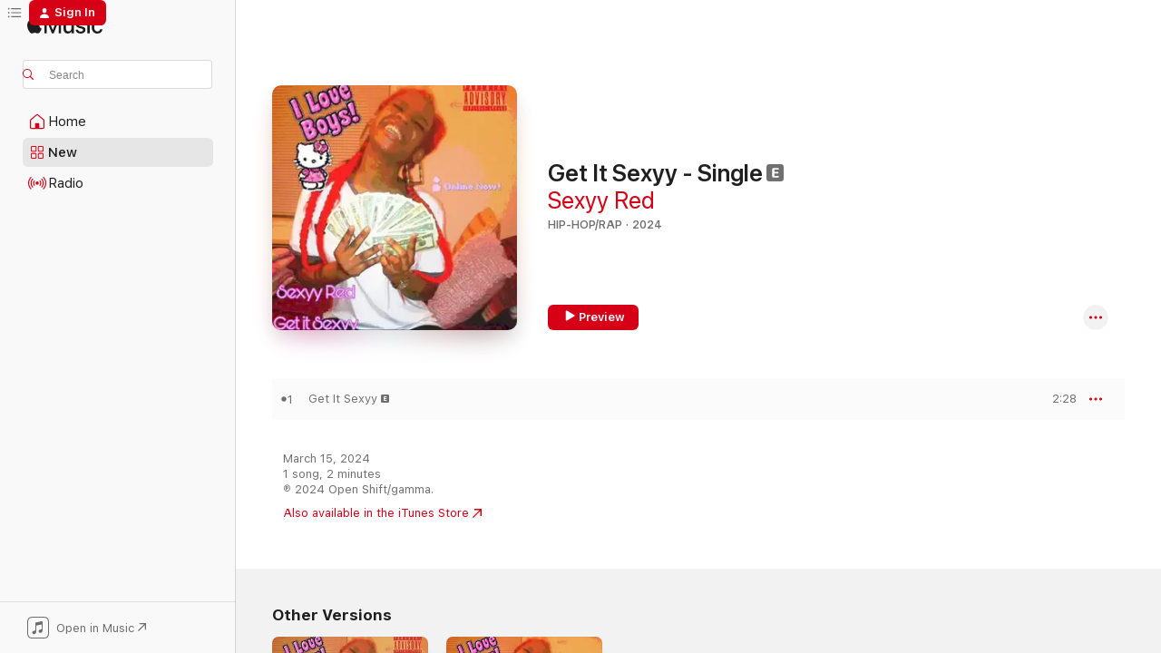

--- FILE ---
content_type: text/html
request_url: https://music.apple.com/us/album/get-it-sexyy-single/1736033445
body_size: 26539
content:
<!DOCTYPE html>
<html dir="ltr" lang="en-US">
    <head>
        <!-- prettier-ignore -->
        <meta charset="utf-8">
        <!-- prettier-ignore -->
        <meta http-equiv="X-UA-Compatible" content="IE=edge">
        <!-- prettier-ignore -->
        <meta
            name="viewport"
            content="width=device-width,initial-scale=1,interactive-widget=resizes-content"
        >
        <!-- prettier-ignore -->
        <meta name="applicable-device" content="pc,mobile">
        <!-- prettier-ignore -->
        <meta name="referrer" content="strict-origin">
        <!-- prettier-ignore -->
        <link
            rel="apple-touch-icon"
            sizes="180x180"
            href="/assets/favicon/favicon-180.png"
        >
        <!-- prettier-ignore -->
        <link
            rel="icon"
            type="image/png"
            sizes="32x32"
            href="/assets/favicon/favicon-32.png"
        >
        <!-- prettier-ignore -->
        <link
            rel="icon"
            type="image/png"
            sizes="16x16"
            href="/assets/favicon/favicon-16.png"
        >
        <!-- prettier-ignore -->
        <link
            rel="mask-icon"
            href="/assets/favicon/favicon.svg"
            color="#fa233b"
        >
        <!-- prettier-ignore -->
        <link rel="manifest" href="/manifest.json">

        <title>‎Get It Sexyy - Single - Album by Sexyy Red - Apple Music</title><!-- HEAD_svelte-1cypuwr_START --><link rel="preconnect" href="//www.apple.com/wss/fonts" crossorigin="anonymous"><link rel="stylesheet" href="//www.apple.com/wss/fonts?families=SF+Pro,v4%7CSF+Pro+Icons,v1&amp;display=swap" type="text/css" referrerpolicy="strict-origin-when-cross-origin"><!-- HEAD_svelte-1cypuwr_END --><!-- HEAD_svelte-eg3hvx_START -->    <meta name="description" content="Listen to Get It Sexyy - Single by Sexyy Red on Apple Music. 2024. 1 Song. Duration: 2 minutes."> <meta name="keywords" content="listen, Get It Sexyy - Single, Sexyy Red, music, singles, songs, Hip-Hop/Rap, streaming music, apple music"> <link rel="canonical" href="https://music.apple.com/us/album/get-it-sexyy-single/1736033445">   <link rel="alternate" type="application/json+oembed" href="https://music.apple.com/api/oembed?url=https%3A%2F%2Fmusic.apple.com%2Fus%2Falbum%2Fget-it-sexyy-single%2F1736033445" title="Get It Sexyy - Single by Sexyy Red on Apple Music">  <meta name="al:ios:app_store_id" content="1108187390"> <meta name="al:ios:app_name" content="Apple Music"> <meta name="apple:content_id" content="1736033445"> <meta name="apple:title" content="Get It Sexyy - Single"> <meta name="apple:description" content="Listen to Get It Sexyy - Single by Sexyy Red on Apple Music. 2024. 1 Song. Duration: 2 minutes.">   <meta property="og:title" content="Get It Sexyy - Single by Sexyy Red on Apple Music"> <meta property="og:description" content="Album · 2024 · 1 Song"> <meta property="og:site_name" content="Apple Music - Web Player"> <meta property="og:url" content="https://music.apple.com/us/album/get-it-sexyy-single/1736033445"> <meta property="og:image" content="https://is1-ssl.mzstatic.com/image/thumb/Music211/v4/e8/f3/82/e8f382ad-9d6a-ac80-e78a-1336a5c5f17f/797885071965_cover.jpg/1200x630bf-60.jpg"> <meta property="og:image:secure_url" content="https://is1-ssl.mzstatic.com/image/thumb/Music211/v4/e8/f3/82/e8f382ad-9d6a-ac80-e78a-1336a5c5f17f/797885071965_cover.jpg/1200x630bf-60.jpg"> <meta property="og:image:alt" content="Get It Sexyy - Single by Sexyy Red on Apple Music"> <meta property="og:image:width" content="1200"> <meta property="og:image:height" content="630"> <meta property="og:image:type" content="image/jpg"> <meta property="og:type" content="music.album"> <meta property="og:locale" content="en_US">  <meta property="music:song_count" content="1"> <meta property="music:song" content="https://music.apple.com/us/song/get-it-sexyy/1736033446"> <meta property="music:song:preview_url:secure_url" content="https://music.apple.com/us/song/get-it-sexyy/1736033446"> <meta property="music:song:disc" content="1"> <meta property="music:song:duration" content="PT2M28S"> <meta property="music:song:track" content="1">   <meta property="music:musician" content="https://music.apple.com/us/artist/sexyy-red/1409330762"> <meta property="music:release_date" content="2024-03-15T00:00:00.000Z">   <meta name="twitter:title" content="Get It Sexyy - Single by Sexyy Red on Apple Music"> <meta name="twitter:description" content="Album · 2024 · 1 Song"> <meta name="twitter:site" content="@AppleMusic"> <meta name="twitter:image" content="https://is1-ssl.mzstatic.com/image/thumb/Music211/v4/e8/f3/82/e8f382ad-9d6a-ac80-e78a-1336a5c5f17f/797885071965_cover.jpg/600x600bf-60.jpg"> <meta name="twitter:image:alt" content="Get It Sexyy - Single by Sexyy Red on Apple Music"> <meta name="twitter:card" content="summary">       <!-- HTML_TAG_START -->
                <script id=schema:music-album type="application/ld+json">
                    {"@context":"http://schema.org","@type":"MusicAlbum","name":"Get It Sexyy - Single","description":"Listen to Get It Sexyy - Single by Sexyy Red on Apple Music. 2024. 1 Song. Duration: 2 minutes.","citation":[{"@type":"MusicAlbum","image":"https://is1-ssl.mzstatic.com/image/thumb/Music221/v4/e0/22/ef/e022efb3-7212-232b-7e69-009fc44414c6/24UMGIM15009.rgb.jpg/1200x630bb.jpg","url":"https://music.apple.com/us/album/wanna-be-single/1739253818","name":"Wanna Be - Single"},{"@type":"MusicAlbum","image":"https://is1-ssl.mzstatic.com/image/thumb/Music116/v4/67/9d/e4/679de4bd-c0c0-42df-aa9f-c62b41a6c3f8/075679678072.jpg/1200x630bb.jpg","url":"https://music.apple.com/us/album/bing-bong-single/1694784257","name":"BING BONG - Single"},{"@type":"MusicAlbum","image":"https://is1-ssl.mzstatic.com/image/thumb/Music116/v4/4a/73/3c/4a733c6e-f57e-934e-d7d9-5dad9a3c096a/196871861717.jpg/1200x630bb.jpg","url":"https://music.apple.com/us/album/sunday-service-ep/1731016999","name":"Sunday Service - EP"},{"@type":"MusicAlbum","image":"https://is1-ssl.mzstatic.com/image/thumb/Music126/v4/78/14/4c/78144ce6-066e-6d1d-cfac-9296868b6409/24UMGIM06805.rgb.jpg/1200x630bb.jpg","url":"https://music.apple.com/us/album/think-u-the-shit-fart-single/1727622200","name":"Think U The Shit (Fart) - Single"},{"@type":"MusicAlbum","image":"https://is1-ssl.mzstatic.com/image/thumb/Music116/v4/dc/66/a2/dc66a2d4-ae35-eb32-e724-b8e7168f80e1/24UMGIM01557.rgb.jpg/1200x630bb.jpg","url":"https://music.apple.com/us/album/ftcu-single/1725057064","name":"FTCU - Single"},{"@type":"MusicAlbum","image":"https://is1-ssl.mzstatic.com/image/thumb/Music126/v4/8b/b6/06/8bb606d8-1893-d85c-d267-dafcfe06465e/197190175349.jpg/1200x630bb.jpg","url":"https://music.apple.com/us/album/don-who-leo-single/1711263948","name":"Don Who Leo - Single"},{"@type":"MusicAlbum","image":"https://is1-ssl.mzstatic.com/image/thumb/Music211/v4/db/5c/51/db5c513c-0fe8-b37d-3622-77a5197cb77f/25UMGIM52293.rgb.jpg/1200x630bb.jpg","url":"https://music.apple.com/us/album/whim-whamiee-single/1806231032","name":"WHIM WHAMIEE - Single"},{"@type":"MusicAlbum","image":"https://is1-ssl.mzstatic.com/image/thumb/Music116/v4/4e/ce/04/4ece0404-92e0-5b92-e576-bbaa63d72c23/artwork.jpg/1200x630bb.jpg","url":"https://music.apple.com/us/album/eating-single/1674977537","name":"Eating - Single"},{"@type":"MusicAlbum","image":"https://is1-ssl.mzstatic.com/image/thumb/Music122/v4/c7/b1/4f/c7b14f70-f30d-31c9-50b9-c479023b19ce/22BMR0003308.rgb.jpg/1200x630bb.jpg","url":"https://music.apple.com/us/album/f-n-f-lets-go-single/1627537255","name":"F.N.F. (Let's Go) - Single"},{"@type":"MusicAlbum","image":"https://is1-ssl.mzstatic.com/image/thumb/Music116/v4/68/51/3a/68513ab6-9cd4-7f95-ef88-16fdc392d714/23UM1IM01554.rgb.jpg/1200x630bb.jpg","url":"https://music.apple.com/us/album/wrong-one-feat-k-carbon-aleza-tay-keith-single/1705141245","name":"Wrong One (feat. K Carbon, Aleza & Tay Keith) - Single"}],"tracks":[{"@type":"MusicRecording","name":"Get It Sexyy","duration":"PT2M28S","url":"https://music.apple.com/us/song/get-it-sexyy/1736033446","offers":{"@type":"Offer","category":"free","price":0},"audio":{"@type":"AudioObject","potentialAction":{"@type":"ListenAction","expectsAcceptanceOf":{"@type":"Offer","category":"free"},"target":{"@type":"EntryPoint","actionPlatform":"https://music.apple.com/us/song/get-it-sexyy/1736033446"}},"name":"Get It Sexyy","contentUrl":"https://audio-ssl.itunes.apple.com/itunes-assets/AudioPreview221/v4/0d/29/0d/0d290db3-5df5-6f49-bdf2-ffca495a361d/mzaf_2620048902299571090.plus.aac.p.m4a","duration":"PT2M28S","uploadDate":"2024-03-15","thumbnailUrl":"https://is1-ssl.mzstatic.com/image/thumb/Music211/v4/e8/f3/82/e8f382ad-9d6a-ac80-e78a-1336a5c5f17f/797885071965_cover.jpg/1200x630bb.jpg"}}],"workExample":[{"@type":"MusicAlbum","image":"https://is1-ssl.mzstatic.com/image/thumb/Music126/v4/d4/c8/22/d4c82254-b32e-ed07-d95f-8ac50a035be1/617513600728_cover.jpg/1200x630bb.jpg","url":"https://music.apple.com/us/album/pound-town-2-single/1689447243","name":"Pound Town 2 - Single"},{"@type":"MusicAlbum","image":"https://is1-ssl.mzstatic.com/image/thumb/Music211/v4/b4/5f/70/b45f70a8-b4d4-133e-b01b-3be8ff8b899b/075679623485.jpg/1200x630bb.jpg","url":"https://music.apple.com/us/album/fat-juicy-wet-single/1789858329","name":"Fat Juicy & Wet - Single"},{"@type":"MusicAlbum","image":"https://is1-ssl.mzstatic.com/image/thumb/Music116/v4/d4/0c/56/d40c56ea-b8e8-faab-2954-55857ff14513/196871399043.jpg/1200x630bb.jpg","url":"https://music.apple.com/us/album/peaches-eggplants-feat-latto-sexyy-red-single/1705306812","name":"Peaches & Eggplants (feat. Latto & Sexyy Red) - Single"},{"@type":"MusicAlbum","image":"https://is1-ssl.mzstatic.com/image/thumb/Music116/v4/58/3e/ed/583eeda7-dd33-0dae-a144-845ff5ce23dc/23UMGIM76453.rgb.jpg/1200x630bb.jpg","url":"https://music.apple.com/us/album/shake-sumn-remix-single/1696158272","name":"SHAKE SUMN (REMIX) - Single"},{"@type":"MusicAlbum","image":"https://is1-ssl.mzstatic.com/image/thumb/Music126/v4/14/86/22/1486221c-8ba7-858c-c705-486517d26f59/659783247265_cover.jpg/1200x630bb.jpg","url":"https://music.apple.com/us/album/pound-town-single/1666389535","name":"Pound Town - Single"},{"@type":"MusicAlbum","image":"https://is1-ssl.mzstatic.com/image/thumb/Music221/v4/ed/de/84/edde84ef-bbb9-1a8b-b84e-2dce2c170139/656465451156_cover.jpg/1200x630bb.jpg","url":"https://music.apple.com/us/album/if-you-want-it-single/1862802893","name":"If You Want It - Single"},{"@type":"MusicAlbum","image":"https://is1-ssl.mzstatic.com/image/thumb/Music211/v4/42/af/67/42af674b-8924-4388-f66f-563801ddb817/24UM1IM01471.rgb.jpg/1200x630bb.jpg","url":"https://music.apple.com/us/album/whatchu-kno-about-me-single/1772952835","name":"WHATCHU KNO ABOUT ME - Single"},{"@type":"MusicAlbum","image":"https://is1-ssl.mzstatic.com/image/thumb/Music126/v4/8f/5a/47/8f5a47a9-1664-fd9a-6e35-a8bb121d0d2c/196871639194.jpg/1200x630bb.jpg","url":"https://music.apple.com/us/album/somethin-feat-sexyy-red-single/1729646102","name":"Somethin' (feat. Sexyy Red) - Single"},{"@type":"MusicAlbum","image":"https://is1-ssl.mzstatic.com/image/thumb/Music116/v4/0a/7b/72/0a7b7230-7625-68d9-2cdc-deb59b1f4643/617513781427_cover.jpg/1200x630bb.jpg","url":"https://music.apple.com/us/album/hellcats-srts-2-single/1706576809","name":"Hellcats SRTs 2 - Single"},{"@type":"MusicAlbum","image":"https://is1-ssl.mzstatic.com/image/thumb/Music221/v4/e6/3a/e2/e63ae247-7bb8-2026-f868-347cf9b7cca2/797885187680_cover.jpg/1200x630bb.jpg","url":"https://music.apple.com/us/album/in-sexyy-we-trust/1748026811","name":"In Sexyy We Trust"},{"@type":"MusicAlbum","image":"https://is1-ssl.mzstatic.com/image/thumb/Music211/v4/cf/36/ea/cf36eaec-a134-4139-1f29-77abf0da6bd7/24UMGIM45248.rgb.jpg/1200x630bb.jpg","url":"https://music.apple.com/us/album/ftcu-sleezemix-feat-travis-scott-chris-brown-sexyy/1742087558","name":"FTCU (SLEEZEMIX) [feat. Travis Scott, Chris Brown & Sexyy Red] - Single"},{"@type":"MusicAlbum","image":"https://is1-ssl.mzstatic.com/image/thumb/Music116/v4/81/b2/8d/81b28d79-1a4f-486b-04e1-6e4a5f838ec7/617513718850_cover.jpg/1200x630bb.jpg","url":"https://music.apple.com/us/album/hood-rats-single/1700894312","name":"Hood Rats - Single"},{"@type":"MusicAlbum","image":"https://is1-ssl.mzstatic.com/image/thumb/Music126/v4/78/86/73/788673b9-ce19-ce2b-2b0f-ff3f681edc12/617513802917_cover.jpg/1200x630bb.jpg","url":"https://music.apple.com/us/album/shake-yo-dreads-single/1708697487","name":"Shake Yo Dreads - Single"},{"@type":"MusicAlbum","image":"https://is1-ssl.mzstatic.com/image/thumb/Music116/v4/32/99/1d/32991d6f-2dae-731f-b475-aed860f5489c/196871319874.jpg/1200x630bb.jpg","url":"https://music.apple.com/us/album/mmm-hmm-feat-sexyy-red-single/1698328007","name":"MMM HMM (feat. Sexyy Red) - Single"},{"@type":"MusicAlbum","image":"https://is1-ssl.mzstatic.com/image/thumb/Music211/v4/09/30/0c/09300cd4-b3f6-6b57-d216-42f17405758f/25CRGIM49302.rgb.jpg/1200x630bb.jpg","url":"https://music.apple.com/us/album/actin-up-with-sexyy-red-single/1807391390","name":"ACTIN UP WITH SEXYY RED - Single"},{"@type":"MusicRecording","name":"Get It Sexyy","duration":"PT2M28S","url":"https://music.apple.com/us/song/get-it-sexyy/1736033446","offers":{"@type":"Offer","category":"free","price":0},"audio":{"@type":"AudioObject","potentialAction":{"@type":"ListenAction","expectsAcceptanceOf":{"@type":"Offer","category":"free"},"target":{"@type":"EntryPoint","actionPlatform":"https://music.apple.com/us/song/get-it-sexyy/1736033446"}},"name":"Get It Sexyy","contentUrl":"https://audio-ssl.itunes.apple.com/itunes-assets/AudioPreview221/v4/0d/29/0d/0d290db3-5df5-6f49-bdf2-ffca495a361d/mzaf_2620048902299571090.plus.aac.p.m4a","duration":"PT2M28S","uploadDate":"2024-03-15","thumbnailUrl":"https://is1-ssl.mzstatic.com/image/thumb/Music211/v4/e8/f3/82/e8f382ad-9d6a-ac80-e78a-1336a5c5f17f/797885071965_cover.jpg/1200x630bb.jpg"}}],"url":"https://music.apple.com/us/album/get-it-sexyy-single/1736033445","image":"https://is1-ssl.mzstatic.com/image/thumb/Music211/v4/e8/f3/82/e8f382ad-9d6a-ac80-e78a-1336a5c5f17f/797885071965_cover.jpg/1200x630bb.jpg","potentialAction":{"@type":"ListenAction","expectsAcceptanceOf":{"@type":"Offer","category":"free"},"target":{"@type":"EntryPoint","actionPlatform":"https://music.apple.com/us/album/get-it-sexyy-single/1736033445"}},"genre":["Hip-Hop/Rap","Music"],"datePublished":"2024-03-15","byArtist":[{"@type":"MusicGroup","url":"https://music.apple.com/us/artist/sexyy-red/1409330762","name":"Sexyy Red"}]}
                </script>
                <!-- HTML_TAG_END -->    <!-- HEAD_svelte-eg3hvx_END -->
      <script type="module" crossorigin src="/assets/index~8a6f659a1b.js"></script>
      <link rel="stylesheet" href="/assets/index~99bed3cf08.css">
      <script type="module">import.meta.url;import("_").catch(()=>1);async function* g(){};window.__vite_is_modern_browser=true;</script>
      <script type="module">!function(){if(window.__vite_is_modern_browser)return;console.warn("vite: loading legacy chunks, syntax error above and the same error below should be ignored");var e=document.getElementById("vite-legacy-polyfill"),n=document.createElement("script");n.src=e.src,n.onload=function(){System.import(document.getElementById('vite-legacy-entry').getAttribute('data-src'))},document.body.appendChild(n)}();</script>
    </head>
    <body>
        <script src="/assets/focus-visible/focus-visible.min.js"></script>
        
        <script
            async
            src="/includes/js-cdn/musickit/v3/amp/musickit.js"
        ></script>
        <script
            type="module"
            async
            src="/includes/js-cdn/musickit/v3/components/musickit-components/musickit-components.esm.js"
        ></script>
        <script
            nomodule
            async
            src="/includes/js-cdn/musickit/v3/components/musickit-components/musickit-components.js"
        ></script>
        <svg style="display: none" xmlns="http://www.w3.org/2000/svg">
            <symbol id="play-circle-fill" viewBox="0 0 60 60">
                <path
                    class="icon-circle-fill__circle"
                    fill="var(--iconCircleFillBG, transparent)"
                    d="M30 60c16.411 0 30-13.617 30-30C60 13.588 46.382 0 29.971 0 13.588 0 .001 13.588.001 30c0 16.383 13.617 30 30 30Z"
                />
                <path
                    fill="var(--iconFillArrow, var(--keyColor, black))"
                    d="M24.411 41.853c-1.41.853-3.028.177-3.028-1.294V19.47c0-1.44 1.735-2.058 3.028-1.294l17.265 10.235a1.89 1.89 0 0 1 0 3.265L24.411 41.853Z"
                />
            </symbol>
        </svg>
        <div class="body-container">
              <div class="app-container svelte-t3vj1e" data-testid="app-container">   <div class="header svelte-rjjbqs" data-testid="header"><nav data-testid="navigation" class="navigation svelte-13li0vp"><div class="navigation__header svelte-13li0vp"><div data-testid="logo" class="logo svelte-1o7dz8w"> <a aria-label="Apple Music" role="img" href="https://music.apple.com/us/home" class="svelte-1o7dz8w"><svg height="20" viewBox="0 0 83 20" width="83" xmlns="http://www.w3.org/2000/svg" class="logo" aria-hidden="true"><path d="M34.752 19.746V6.243h-.088l-5.433 13.503h-2.074L21.711 6.243h-.087v13.503h-2.548V1.399h3.235l5.833 14.621h.1l5.82-14.62h3.248v18.347h-2.56zm16.649 0h-2.586v-2.263h-.062c-.725 1.602-2.061 2.504-4.072 2.504-2.86 0-4.61-1.894-4.61-4.958V6.37h2.698v8.125c0 2.034.95 3.127 2.81 3.127 1.95 0 3.124-1.373 3.124-3.458V6.37H51.4v13.376zm7.394-13.618c3.06 0 5.046 1.73 5.134 4.196h-2.536c-.15-1.296-1.087-2.11-2.598-2.11-1.462 0-2.436.724-2.436 1.793 0 .839.6 1.41 2.023 1.741l2.136.496c2.686.636 3.71 1.704 3.71 3.636 0 2.442-2.236 4.12-5.333 4.12-3.285 0-5.26-1.64-5.509-4.183h2.673c.25 1.398 1.187 2.085 2.836 2.085 1.623 0 2.623-.687 2.623-1.78 0-.865-.487-1.373-1.924-1.704l-2.136-.508c-2.498-.585-3.735-1.806-3.735-3.75 0-2.391 2.049-4.032 5.072-4.032zM66.1 2.836c0-.878.7-1.577 1.561-1.577.862 0 1.55.7 1.55 1.577 0 .864-.688 1.576-1.55 1.576a1.573 1.573 0 0 1-1.56-1.576zm.212 3.534h2.698v13.376h-2.698zm14.089 4.603c-.275-1.424-1.324-2.556-3.085-2.556-2.086 0-3.46 1.767-3.46 4.64 0 2.938 1.386 4.642 3.485 4.642 1.66 0 2.748-.928 3.06-2.48H83C82.713 18.067 80.477 20 77.317 20c-3.76 0-6.208-2.62-6.208-6.942 0-4.247 2.448-6.93 6.183-6.93 3.385 0 5.446 2.213 5.683 4.845h-2.573zM10.824 3.189c-.698.834-1.805 1.496-2.913 1.398-.145-1.128.41-2.33 1.036-3.065C9.644.662 10.848.05 11.835 0c.121 1.178-.336 2.33-1.01 3.19zm.999 1.619c.624.049 2.425.244 3.578 1.98-.096.074-2.137 1.272-2.113 3.79.024 3.01 2.593 4.012 2.617 4.037-.024.074-.407 1.419-1.344 2.812-.817 1.224-1.657 2.422-3.002 2.447-1.297.024-1.73-.783-3.218-.783-1.489 0-1.97.758-3.194.807-1.297.048-2.28-1.297-3.097-2.52C.368 14.908-.904 10.408.825 7.375c.84-1.516 2.377-2.47 4.034-2.495 1.273-.023 2.45.857 3.218.857.769 0 2.137-1.027 3.746-.93z"></path></svg></a>   </div> <div class="search-input-wrapper svelte-nrtdem" data-testid="search-input"><div data-testid="amp-search-input" aria-controls="search-suggestions" aria-expanded="false" aria-haspopup="listbox" aria-owns="search-suggestions" class="search-input-container svelte-rg26q6" tabindex="-1" role=""><div class="flex-container svelte-rg26q6"><form id="search-input-form" class="svelte-rg26q6"><svg height="16" width="16" viewBox="0 0 16 16" class="search-svg" aria-hidden="true"><path d="M11.87 10.835c.018.015.035.03.051.047l3.864 3.863a.735.735 0 1 1-1.04 1.04l-3.863-3.864a.744.744 0 0 1-.047-.051 6.667 6.667 0 1 1 1.035-1.035zM6.667 12a5.333 5.333 0 1 0 0-10.667 5.333 5.333 0 0 0 0 10.667z"></path></svg> <input aria-autocomplete="list" aria-multiline="false" aria-controls="search-suggestions" aria-label="Search" placeholder="Search" spellcheck="false" autocomplete="off" autocorrect="off" autocapitalize="off" type="text" inputmode="search" class="search-input__text-field svelte-rg26q6" data-testid="search-input__text-field"></form> </div> <div data-testid="search-scope-bar"></div>   </div> </div></div> <div data-testid="navigation-content" class="navigation__content svelte-13li0vp" id="navigation" aria-hidden="false"><div class="navigation__scrollable-container svelte-13li0vp"><div data-testid="navigation-items-primary" class="navigation-items navigation-items--primary svelte-ng61m8"> <ul class="navigation-items__list svelte-ng61m8">  <li class="navigation-item navigation-item__home svelte-1a5yt87" aria-selected="false" data-testid="navigation-item"> <a href="https://music.apple.com/us/home" class="navigation-item__link svelte-1a5yt87" role="button" data-testid="home" aria-pressed="false"><div class="navigation-item__content svelte-zhx7t9"> <span class="navigation-item__icon svelte-zhx7t9"> <svg width="24" height="24" viewBox="0 0 24 24" xmlns="http://www.w3.org/2000/svg" aria-hidden="true"><path d="M5.93 20.16a1.94 1.94 0 0 1-1.43-.502c-.334-.335-.502-.794-.502-1.393v-7.142c0-.362.062-.688.177-.953.123-.264.326-.529.6-.75l6.145-5.157c.176-.141.344-.247.52-.318.176-.07.362-.105.564-.105.194 0 .388.035.565.105.176.07.352.177.52.318l6.146 5.158c.273.23.467.476.59.75.124.264.177.59.177.96v7.134c0 .59-.159 1.058-.503 1.393-.335.335-.811.503-1.428.503H5.929Zm12.14-1.172c.221 0 .406-.07.547-.212a.688.688 0 0 0 .22-.511v-7.142c0-.177-.026-.344-.087-.459a.97.97 0 0 0-.265-.353l-6.154-5.149a.756.756 0 0 0-.177-.115.37.37 0 0 0-.15-.035.37.37 0 0 0-.158.035l-.177.115-6.145 5.15a.982.982 0 0 0-.274.352 1.13 1.13 0 0 0-.088.468v7.133c0 .203.08.379.23.511a.744.744 0 0 0 .546.212h12.133Zm-8.323-4.7c0-.176.062-.326.177-.432a.6.6 0 0 1 .423-.159h3.315c.176 0 .326.053.432.16s.159.255.159.431v4.973H9.756v-4.973Z"></path></svg> </span> <span class="navigation-item__label svelte-zhx7t9"> Home </span> </div></a>  </li>  <li class="navigation-item navigation-item__new svelte-1a5yt87" aria-selected="false" data-testid="navigation-item"> <a href="https://music.apple.com/us/new" class="navigation-item__link svelte-1a5yt87" role="button" data-testid="new" aria-pressed="false"><div class="navigation-item__content svelte-zhx7t9"> <span class="navigation-item__icon svelte-zhx7t9"> <svg height="24" viewBox="0 0 24 24" width="24" aria-hidden="true"><path d="M9.92 11.354c.966 0 1.453-.487 1.453-1.49v-3.4c0-1.004-.487-1.483-1.453-1.483H6.452C5.487 4.981 5 5.46 5 6.464v3.4c0 1.003.487 1.49 1.452 1.49zm7.628 0c.965 0 1.452-.487 1.452-1.49v-3.4c0-1.004-.487-1.483-1.452-1.483h-3.46c-.974 0-1.46.479-1.46 1.483v3.4c0 1.003.486 1.49 1.46 1.49zm-7.65-1.073h-3.43c-.266 0-.396-.137-.396-.418v-3.4c0-.273.13-.41.396-.41h3.43c.265 0 .402.137.402.41v3.4c0 .281-.137.418-.403.418zm7.634 0h-3.43c-.273 0-.402-.137-.402-.418v-3.4c0-.273.129-.41.403-.41h3.43c.265 0 .395.137.395.41v3.4c0 .281-.13.418-.396.418zm-7.612 8.7c.966 0 1.453-.48 1.453-1.483v-3.407c0-.996-.487-1.483-1.453-1.483H6.452c-.965 0-1.452.487-1.452 1.483v3.407c0 1.004.487 1.483 1.452 1.483zm7.628 0c.965 0 1.452-.48 1.452-1.483v-3.407c0-.996-.487-1.483-1.452-1.483h-3.46c-.974 0-1.46.487-1.46 1.483v3.407c0 1.004.486 1.483 1.46 1.483zm-7.65-1.072h-3.43c-.266 0-.396-.137-.396-.41v-3.4c0-.282.13-.418.396-.418h3.43c.265 0 .402.136.402.418v3.4c0 .273-.137.41-.403.41zm7.634 0h-3.43c-.273 0-.402-.137-.402-.41v-3.4c0-.282.129-.418.403-.418h3.43c.265 0 .395.136.395.418v3.4c0 .273-.13.41-.396.41z" fill-opacity=".95"></path></svg> </span> <span class="navigation-item__label svelte-zhx7t9"> New </span> </div></a>  </li>  <li class="navigation-item navigation-item__radio svelte-1a5yt87" aria-selected="false" data-testid="navigation-item"> <a href="https://music.apple.com/us/radio" class="navigation-item__link svelte-1a5yt87" role="button" data-testid="radio" aria-pressed="false"><div class="navigation-item__content svelte-zhx7t9"> <span class="navigation-item__icon svelte-zhx7t9"> <svg width="24" height="24" viewBox="0 0 24 24" xmlns="http://www.w3.org/2000/svg" aria-hidden="true"><path d="M19.359 18.57C21.033 16.818 22 14.461 22 11.89s-.967-4.93-2.641-6.68c-.276-.292-.653-.26-.868-.023-.222.246-.176.591.085.868 1.466 1.535 2.272 3.593 2.272 5.835 0 2.241-.806 4.3-2.272 5.835-.261.268-.307.621-.085.86.215.245.592.276.868-.016zm-13.85.014c.222-.238.176-.59-.085-.86-1.474-1.535-2.272-3.593-2.272-5.834 0-2.242.798-4.3 2.272-5.835.261-.277.307-.622.085-.868-.215-.238-.592-.269-.868.023C2.967 6.96 2 9.318 2 11.89s.967 4.929 2.641 6.68c.276.29.653.26.868.014zm1.957-1.873c.223-.253.162-.583-.1-.867-.951-1.068-1.473-2.45-1.473-3.954 0-1.505.522-2.887 1.474-3.954.26-.284.322-.614.1-.876-.23-.26-.622-.26-.891.039-1.175 1.274-1.827 2.963-1.827 4.79 0 1.82.652 3.517 1.827 4.784.269.3.66.307.89.038zm9.958-.038c1.175-1.267 1.827-2.964 1.827-4.783 0-1.828-.652-3.517-1.827-4.791-.269-.3-.66-.3-.89-.039-.23.262-.162.592.092.876.96 1.067 1.481 2.449 1.481 3.954 0 1.504-.522 2.886-1.481 3.954-.254.284-.323.614-.092.867.23.269.621.261.89-.038zm-8.061-1.966c.23-.26.13-.568-.092-.883-.415-.522-.63-1.197-.63-1.934 0-.737.215-1.413.63-1.943.222-.307.322-.614.092-.875s-.653-.261-.906.054a4.385 4.385 0 0 0-.968 2.764 4.38 4.38 0 0 0 .968 2.756c.253.322.675.322.906.061zm6.18-.061a4.38 4.38 0 0 0 .968-2.756 4.385 4.385 0 0 0-.968-2.764c-.253-.315-.675-.315-.906-.054-.23.261-.138.568.092.875.415.53.63 1.206.63 1.943 0 .737-.215 1.412-.63 1.934-.23.315-.322.622-.092.883s.653.261.906-.061zm-3.547-.967c.96 0 1.789-.814 1.789-1.797s-.83-1.789-1.789-1.789c-.96 0-1.781.806-1.781 1.789 0 .983.821 1.797 1.781 1.797z"></path></svg> </span> <span class="navigation-item__label svelte-zhx7t9"> Radio </span> </div></a>  </li>  <li class="navigation-item navigation-item__search svelte-1a5yt87" aria-selected="false" data-testid="navigation-item"> <a href="https://music.apple.com/us/search" class="navigation-item__link svelte-1a5yt87" role="button" data-testid="search" aria-pressed="false"><div class="navigation-item__content svelte-zhx7t9"> <span class="navigation-item__icon svelte-zhx7t9"> <svg height="24" viewBox="0 0 24 24" width="24" aria-hidden="true"><path d="M17.979 18.553c.476 0 .813-.366.813-.835a.807.807 0 0 0-.235-.586l-3.45-3.457a5.61 5.61 0 0 0 1.158-3.413c0-3.098-2.535-5.633-5.633-5.633C7.542 4.63 5 7.156 5 10.262c0 3.098 2.534 5.632 5.632 5.632a5.614 5.614 0 0 0 3.274-1.055l3.472 3.472a.835.835 0 0 0 .6.242zm-7.347-3.875c-2.417 0-4.416-2-4.416-4.416 0-2.417 2-4.417 4.416-4.417 2.417 0 4.417 2 4.417 4.417s-2 4.416-4.417 4.416z" fill-opacity=".95"></path></svg> </span> <span class="navigation-item__label svelte-zhx7t9"> Search </span> </div></a>  </li></ul> </div>   </div> <div class="navigation__native-cta"><div slot="native-cta"><div data-testid="native-cta" class="native-cta svelte-6xh86f  native-cta--authenticated"><button class="native-cta__button svelte-6xh86f" data-testid="native-cta-button"><span class="native-cta__app-icon svelte-6xh86f"><svg width="24" height="24" xmlns="http://www.w3.org/2000/svg" xml:space="preserve" style="fill-rule:evenodd;clip-rule:evenodd;stroke-linejoin:round;stroke-miterlimit:2" viewBox="0 0 24 24" slot="app-icon" aria-hidden="true"><path d="M22.567 1.496C21.448.393 19.956.045 17.293.045H6.566c-2.508 0-4.028.376-5.12 1.465C.344 2.601 0 4.09 0 6.611v10.727c0 2.695.33 4.18 1.432 5.257 1.106 1.103 2.595 1.45 5.275 1.45h10.586c2.663 0 4.169-.347 5.274-1.45C23.656 21.504 24 20.033 24 17.338V6.752c0-2.694-.344-4.179-1.433-5.256Zm.411 4.9v11.299c0 1.898-.338 3.286-1.188 4.137-.851.864-2.256 1.191-4.141 1.191H6.35c-1.884 0-3.303-.341-4.154-1.191-.85-.851-1.174-2.239-1.174-4.137V6.54c0-2.014.324-3.445 1.16-4.295.851-.864 2.312-1.177 4.313-1.177h11.154c1.885 0 3.29.341 4.141 1.191.864.85 1.188 2.239 1.188 4.137Z" style="fill-rule:nonzero"></path><path d="M7.413 19.255c.987 0 2.48-.728 2.48-2.672v-6.385c0-.35.063-.428.378-.494l5.298-1.095c.351-.067.534.025.534.333l.035 4.286c0 .337-.182.586-.53.652l-1.014.228c-1.361.3-2.007.923-2.007 1.937 0 1.017.79 1.748 1.926 1.748.986 0 2.444-.679 2.444-2.64V5.654c0-.636-.279-.821-1.016-.66L9.646 6.298c-.448.091-.674.329-.674.699l.035 7.697c0 .336-.148.546-.446.613l-1.067.21c-1.329.266-1.986.93-1.986 1.993 0 1.017.786 1.745 1.905 1.745Z" style="fill-rule:nonzero"></path></svg></span> <span class="native-cta__label svelte-6xh86f">Open in Music</span> <span class="native-cta__arrow svelte-6xh86f"><svg height="16" width="16" viewBox="0 0 16 16" class="native-cta-action" aria-hidden="true"><path d="M1.559 16 13.795 3.764v8.962H16V0H3.274v2.205h8.962L0 14.441 1.559 16z"></path></svg></span></button> </div>  </div></div></div> </nav> </div>  <div class="player-bar player-bar__floating-player svelte-1rr9v04" data-testid="player-bar" aria-label="Music controls" aria-hidden="false">   </div>   <div id="scrollable-page" class="scrollable-page svelte-mt0bfj" data-main-content data-testid="main-section" aria-hidden="false"><main data-testid="main" class="svelte-bzjlhs"><div class="content-container svelte-bzjlhs" data-testid="content-container"><div class="search-input-wrapper svelte-nrtdem" data-testid="search-input"><div data-testid="amp-search-input" aria-controls="search-suggestions" aria-expanded="false" aria-haspopup="listbox" aria-owns="search-suggestions" class="search-input-container svelte-rg26q6" tabindex="-1" role=""><div class="flex-container svelte-rg26q6"><form id="search-input-form" class="svelte-rg26q6"><svg height="16" width="16" viewBox="0 0 16 16" class="search-svg" aria-hidden="true"><path d="M11.87 10.835c.018.015.035.03.051.047l3.864 3.863a.735.735 0 1 1-1.04 1.04l-3.863-3.864a.744.744 0 0 1-.047-.051 6.667 6.667 0 1 1 1.035-1.035zM6.667 12a5.333 5.333 0 1 0 0-10.667 5.333 5.333 0 0 0 0 10.667z"></path></svg> <input value="" aria-autocomplete="list" aria-multiline="false" aria-controls="search-suggestions" aria-label="Search" placeholder="Search" spellcheck="false" autocomplete="off" autocorrect="off" autocapitalize="off" type="text" inputmode="search" class="search-input__text-field svelte-rg26q6" data-testid="search-input__text-field"></form> </div> <div data-testid="search-scope-bar"> </div>   </div> </div>      <div class="section svelte-wa5vzl" data-testid="section-container" aria-label="Featured"> <div class="section-content svelte-wa5vzl" data-testid="section-content">  <div class="container-detail-header svelte-1uuona0 container-detail-header--no-description" data-testid="container-detail-header"><div slot="artwork"><div class="artwork__radiosity svelte-1agpw2h"> <div data-testid="artwork-component" class="artwork-component artwork-component--aspect-ratio artwork-component--orientation-square svelte-uduhys        artwork-component--has-borders" style="
            --artwork-bg-color: #de8751;
            --aspect-ratio: 1;
            --placeholder-bg-color: #de8751;
       ">   <picture class="svelte-uduhys"><source sizes=" (max-width:1319px) 296px,(min-width:1320px) and (max-width:1679px) 316px,316px" srcset="https://is1-ssl.mzstatic.com/image/thumb/Music211/v4/e8/f3/82/e8f382ad-9d6a-ac80-e78a-1336a5c5f17f/797885071965_cover.jpg/296x296bb.webp 296w,https://is1-ssl.mzstatic.com/image/thumb/Music211/v4/e8/f3/82/e8f382ad-9d6a-ac80-e78a-1336a5c5f17f/797885071965_cover.jpg/316x316bb.webp 316w,https://is1-ssl.mzstatic.com/image/thumb/Music211/v4/e8/f3/82/e8f382ad-9d6a-ac80-e78a-1336a5c5f17f/797885071965_cover.jpg/592x592bb.webp 592w,https://is1-ssl.mzstatic.com/image/thumb/Music211/v4/e8/f3/82/e8f382ad-9d6a-ac80-e78a-1336a5c5f17f/797885071965_cover.jpg/632x632bb.webp 632w" type="image/webp"> <source sizes=" (max-width:1319px) 296px,(min-width:1320px) and (max-width:1679px) 316px,316px" srcset="https://is1-ssl.mzstatic.com/image/thumb/Music211/v4/e8/f3/82/e8f382ad-9d6a-ac80-e78a-1336a5c5f17f/797885071965_cover.jpg/296x296bb-60.jpg 296w,https://is1-ssl.mzstatic.com/image/thumb/Music211/v4/e8/f3/82/e8f382ad-9d6a-ac80-e78a-1336a5c5f17f/797885071965_cover.jpg/316x316bb-60.jpg 316w,https://is1-ssl.mzstatic.com/image/thumb/Music211/v4/e8/f3/82/e8f382ad-9d6a-ac80-e78a-1336a5c5f17f/797885071965_cover.jpg/592x592bb-60.jpg 592w,https://is1-ssl.mzstatic.com/image/thumb/Music211/v4/e8/f3/82/e8f382ad-9d6a-ac80-e78a-1336a5c5f17f/797885071965_cover.jpg/632x632bb-60.jpg 632w" type="image/jpeg"> <img alt="" class="artwork-component__contents artwork-component__image svelte-uduhys" loading="lazy" src="/assets/artwork/1x1.gif" role="presentation" decoding="async" width="316" height="316" fetchpriority="auto" style="opacity: 1;"></picture> </div></div> <div data-testid="artwork-component" class="artwork-component artwork-component--aspect-ratio artwork-component--orientation-square svelte-uduhys        artwork-component--has-borders" style="
            --artwork-bg-color: #de8751;
            --aspect-ratio: 1;
            --placeholder-bg-color: #de8751;
       ">   <picture class="svelte-uduhys"><source sizes=" (max-width:1319px) 296px,(min-width:1320px) and (max-width:1679px) 316px,316px" srcset="https://is1-ssl.mzstatic.com/image/thumb/Music211/v4/e8/f3/82/e8f382ad-9d6a-ac80-e78a-1336a5c5f17f/797885071965_cover.jpg/296x296bb.webp 296w,https://is1-ssl.mzstatic.com/image/thumb/Music211/v4/e8/f3/82/e8f382ad-9d6a-ac80-e78a-1336a5c5f17f/797885071965_cover.jpg/316x316bb.webp 316w,https://is1-ssl.mzstatic.com/image/thumb/Music211/v4/e8/f3/82/e8f382ad-9d6a-ac80-e78a-1336a5c5f17f/797885071965_cover.jpg/592x592bb.webp 592w,https://is1-ssl.mzstatic.com/image/thumb/Music211/v4/e8/f3/82/e8f382ad-9d6a-ac80-e78a-1336a5c5f17f/797885071965_cover.jpg/632x632bb.webp 632w" type="image/webp"> <source sizes=" (max-width:1319px) 296px,(min-width:1320px) and (max-width:1679px) 316px,316px" srcset="https://is1-ssl.mzstatic.com/image/thumb/Music211/v4/e8/f3/82/e8f382ad-9d6a-ac80-e78a-1336a5c5f17f/797885071965_cover.jpg/296x296bb-60.jpg 296w,https://is1-ssl.mzstatic.com/image/thumb/Music211/v4/e8/f3/82/e8f382ad-9d6a-ac80-e78a-1336a5c5f17f/797885071965_cover.jpg/316x316bb-60.jpg 316w,https://is1-ssl.mzstatic.com/image/thumb/Music211/v4/e8/f3/82/e8f382ad-9d6a-ac80-e78a-1336a5c5f17f/797885071965_cover.jpg/592x592bb-60.jpg 592w,https://is1-ssl.mzstatic.com/image/thumb/Music211/v4/e8/f3/82/e8f382ad-9d6a-ac80-e78a-1336a5c5f17f/797885071965_cover.jpg/632x632bb-60.jpg 632w" type="image/jpeg"> <img alt="Get It Sexyy - Single" class="artwork-component__contents artwork-component__image svelte-uduhys" loading="lazy" src="/assets/artwork/1x1.gif" role="presentation" decoding="async" width="316" height="316" fetchpriority="auto" style="opacity: 1;"></picture> </div></div> <div class="headings svelte-1uuona0"> <h1 class="headings__title svelte-1uuona0" data-testid="non-editable-product-title"><span dir="auto">Get It Sexyy - Single</span> <span class="headings__badges svelte-1uuona0">   <span class="explicit-wrapper svelte-j8a2wc"><span data-testid="explicit-badge" class="explicit svelte-iojijn" aria-label="Explicit" role="img"><svg viewBox="0 0 9 9" width="9" height="9" aria-hidden="true"><path d="M3.9 7h1.9c.4 0 .7-.2.7-.5s-.3-.4-.7-.4H4.1V4.9h1.5c.4 0 .7-.1.7-.4 0-.3-.3-.5-.7-.5H4.1V2.9h1.7c.4 0 .7-.2.7-.5 0-.2-.3-.4-.7-.4H3.9c-.6 0-.9.3-.9.7v3.7c0 .3.3.6.9.6zM1.6 0h5.8C8.5 0 9 .5 9 1.6v5.9C9 8.5 8.5 9 7.4 9H1.6C.5 9 0 8.5 0 7.4V1.6C0 .5.5 0 1.6 0z"></path></svg> </span> </span></span></h1> <div class="headings__subtitles svelte-1uuona0" data-testid="product-subtitles"> <a data-testid="click-action" class="click-action svelte-c0t0j2" href="https://music.apple.com/us/artist/sexyy-red/1409330762">Sexyy Red</a> </div> <div class="headings__tertiary-titles"> </div> <div class="headings__metadata-bottom svelte-1uuona0">HIP-HOP/RAP · 2024 </div></div>  <div class="primary-actions svelte-1uuona0"><div class="primary-actions__button primary-actions__button--play svelte-1uuona0"><div data-testid="button-action" class="button svelte-rka6wn primary"><button data-testid="click-action" class="click-action svelte-c0t0j2" aria-label="" ><span class="icon svelte-rka6wn" data-testid="play-icon"><svg height="16" viewBox="0 0 16 16" width="16"><path d="m4.4 15.14 10.386-6.096c.842-.459.794-1.64 0-2.097L4.401.85c-.87-.53-2-.12-2 .82v12.625c0 .966 1.06 1.4 2 .844z"></path></svg></span>  Preview</button> </div> </div> <div class="primary-actions__button primary-actions__button--shuffle svelte-1uuona0"> </div></div> <div class="secondary-actions svelte-1uuona0"><div class="secondary-actions svelte-1agpw2h" slot="secondary-actions">  <div class="cloud-buttons svelte-u0auos" data-testid="cloud-buttons">  <amp-contextual-menu-button config="[object Object]" class="svelte-1sn4kz"> <span aria-label="MORE" class="more-button svelte-1sn4kz more-button--platter" data-testid="more-button" slot="trigger-content"><svg width="28" height="28" viewBox="0 0 28 28" class="glyph" xmlns="http://www.w3.org/2000/svg"><circle fill="var(--iconCircleFill, transparent)" cx="14" cy="14" r="14"></circle><path fill="var(--iconEllipsisFill, white)" d="M10.105 14c0-.87-.687-1.55-1.564-1.55-.862 0-1.557.695-1.557 1.55 0 .848.695 1.55 1.557 1.55.855 0 1.564-.702 1.564-1.55zm5.437 0c0-.87-.68-1.55-1.542-1.55A1.55 1.55 0 0012.45 14c0 .848.695 1.55 1.55 1.55.848 0 1.542-.702 1.542-1.55zm5.474 0c0-.87-.687-1.55-1.557-1.55-.87 0-1.564.695-1.564 1.55 0 .848.694 1.55 1.564 1.55.848 0 1.557-.702 1.557-1.55z"></path></svg></span> </amp-contextual-menu-button></div></div></div></div> </div>   </div><div class="section svelte-wa5vzl" data-testid="section-container"> <div class="section-content svelte-wa5vzl" data-testid="section-content">  <div class="placeholder-table svelte-wa5vzl"> <div><div class="placeholder-row svelte-wa5vzl placeholder-row--even placeholder-row--album"></div></div></div> </div>   </div><div class="section svelte-wa5vzl" data-testid="section-container"> <div class="section-content svelte-wa5vzl" data-testid="section-content"> <div class="tracklist-footer svelte-1tm9k9g tracklist-footer--album" data-testid="tracklist-footer"><div class="footer-body svelte-1tm9k9g"><p class="description svelte-1tm9k9g" data-testid="tracklist-footer-description">March 15, 2024
1 song, 2 minutes
℗ 2024 Open Shift/gamma.</p>  <div class="tracklist-footer__native-cta-wrapper svelte-1tm9k9g"><div class="button svelte-yk984v       button--text-button" data-testid="button-base-wrapper"><button data-testid="button-base" aria-label="Also available in the iTunes Store" type="button"  class="svelte-yk984v link"> Also available in the iTunes Store <svg height="16" width="16" viewBox="0 0 16 16" class="web-to-native__action" aria-hidden="true" data-testid="cta-button-arrow-icon"><path d="M1.559 16 13.795 3.764v8.962H16V0H3.274v2.205h8.962L0 14.441 1.559 16z"></path></svg> </button> </div></div></div> <div class="tracklist-footer__friends svelte-1tm9k9g"> </div></div></div>   </div><div class="section svelte-wa5vzl      section--alternate" data-testid="section-container"> <div class="section-content svelte-wa5vzl" data-testid="section-content"> <div class="spacer-wrapper svelte-14fis98"></div></div>   </div><div class="section svelte-wa5vzl      section--alternate" data-testid="section-container" aria-label="Other Versions"> <div class="section-content svelte-wa5vzl" data-testid="section-content"><div class="header svelte-rnrb59">  <div class="header-title-wrapper svelte-rnrb59">   <h2 class="title svelte-rnrb59" data-testid="header-title"><span class="dir-wrapper" dir="auto">Other Versions</span></h2> </div>   </div>   <div class="svelte-1dd7dqt shelf"><section data-testid="shelf-component" class="shelf-grid shelf-grid--onhover svelte-12rmzef" style="
            --grid-max-content-xsmall: 144px; --grid-column-gap-xsmall: 10px; --grid-row-gap-xsmall: 24px; --grid-small: 4; --grid-column-gap-small: 20px; --grid-row-gap-small: 24px; --grid-medium: 5; --grid-column-gap-medium: 20px; --grid-row-gap-medium: 24px; --grid-large: 6; --grid-column-gap-large: 20px; --grid-row-gap-large: 24px; --grid-xlarge: 6; --grid-column-gap-xlarge: 20px; --grid-row-gap-xlarge: 24px;
            --grid-type: G;
            --grid-rows: 1;
            --standard-lockup-shadow-offset: 15px;
            
        "> <div class="shelf-grid__body svelte-12rmzef" data-testid="shelf-body">   <button disabled aria-label="Previous Page" type="button" class="shelf-grid-nav__arrow shelf-grid-nav__arrow--left svelte-1xmivhv" data-testid="shelf-button-left" style="--offset: 
                        calc(25px * -1);
                    ;"><svg viewBox="0 0 9 31" xmlns="http://www.w3.org/2000/svg"><path d="M5.275 29.46a1.61 1.61 0 0 0 1.456 1.077c1.018 0 1.772-.737 1.772-1.737 0-.526-.277-1.186-.449-1.62l-4.68-11.912L8.05 3.363c.172-.442.45-1.116.45-1.625A1.702 1.702 0 0 0 6.728.002a1.603 1.603 0 0 0-1.456 1.09L.675 12.774c-.301.775-.677 1.744-.677 2.495 0 .754.376 1.705.677 2.498L5.272 29.46Z"></path></svg></button> <ul slot="shelf-content" class="shelf-grid__list shelf-grid__list--grid-type-G shelf-grid__list--grid-rows-1 svelte-12rmzef" role="list" tabindex="-1" data-testid="shelf-item-list">   <li class="shelf-grid__list-item svelte-12rmzef" data-index="0" aria-hidden="true"><div class="svelte-12rmzef"><div class="square-lockup-wrapper" data-testid="square-lockup-wrapper">  <div class="product-lockup svelte-1tr6noh" aria-label="Explicit, Get It Sexyy (Versions) - EP, 8 songs" data-testid="product-lockup"><div class="product-lockup__artwork svelte-1tr6noh has-controls" aria-hidden="false"> <div data-testid="artwork-component" class="artwork-component artwork-component--aspect-ratio artwork-component--orientation-square svelte-uduhys    artwork-component--fullwidth    artwork-component--has-borders" style="
            --artwork-bg-color: #de8750;
            --aspect-ratio: 1;
            --placeholder-bg-color: #de8750;
       ">   <picture class="svelte-uduhys"><source sizes=" (max-width:1319px) 296px,(min-width:1320px) and (max-width:1679px) 316px,316px" srcset="https://is1-ssl.mzstatic.com/image/thumb/Music211/v4/8c/07/d6/8c07d655-377a-09e1-349d-2431396d92cf/797885177865_cover.jpg/296x296bf.webp 296w,https://is1-ssl.mzstatic.com/image/thumb/Music211/v4/8c/07/d6/8c07d655-377a-09e1-349d-2431396d92cf/797885177865_cover.jpg/316x316bf.webp 316w,https://is1-ssl.mzstatic.com/image/thumb/Music211/v4/8c/07/d6/8c07d655-377a-09e1-349d-2431396d92cf/797885177865_cover.jpg/592x592bf.webp 592w,https://is1-ssl.mzstatic.com/image/thumb/Music211/v4/8c/07/d6/8c07d655-377a-09e1-349d-2431396d92cf/797885177865_cover.jpg/632x632bf.webp 632w" type="image/webp"> <source sizes=" (max-width:1319px) 296px,(min-width:1320px) and (max-width:1679px) 316px,316px" srcset="https://is1-ssl.mzstatic.com/image/thumb/Music211/v4/8c/07/d6/8c07d655-377a-09e1-349d-2431396d92cf/797885177865_cover.jpg/296x296bf-60.jpg 296w,https://is1-ssl.mzstatic.com/image/thumb/Music211/v4/8c/07/d6/8c07d655-377a-09e1-349d-2431396d92cf/797885177865_cover.jpg/316x316bf-60.jpg 316w,https://is1-ssl.mzstatic.com/image/thumb/Music211/v4/8c/07/d6/8c07d655-377a-09e1-349d-2431396d92cf/797885177865_cover.jpg/592x592bf-60.jpg 592w,https://is1-ssl.mzstatic.com/image/thumb/Music211/v4/8c/07/d6/8c07d655-377a-09e1-349d-2431396d92cf/797885177865_cover.jpg/632x632bf-60.jpg 632w" type="image/jpeg"> <img alt="Get It Sexyy (Versions) - EP" class="artwork-component__contents artwork-component__image svelte-uduhys" loading="lazy" src="/assets/artwork/1x1.gif" role="presentation" decoding="async" width="316" height="316" fetchpriority="auto" style="opacity: 1;"></picture> </div> <div class="square-lockup__social svelte-152pqr7" slot="artwork-metadata-overlay"></div> <div data-testid="lockup-control" class="product-lockup__controls svelte-1tr6noh"><a class="product-lockup__link svelte-1tr6noh" data-testid="product-lockup-link" aria-label="Explicit, Get It Sexyy (Versions) - EP, 8 songs" href="https://music.apple.com/us/album/get-it-sexyy-versions-ep/1747006203">Get It Sexyy (Versions) - EP</a> <div data-testid="play-button" class="product-lockup__play-button svelte-1tr6noh"><button aria-label="Explicit, Play Get It Sexyy (Versions) - EP" class="play-button svelte-19j07e7 play-button--platter" data-testid="play-button"><svg aria-hidden="true" class="icon play-svg" data-testid="play-icon" iconState="play"><use href="#play-circle-fill"></use></svg> </button> </div> <div data-testid="context-button" class="product-lockup__context-button svelte-1tr6noh"><div slot="context-button"><amp-contextual-menu-button config="[object Object]" class="svelte-1sn4kz"> <span aria-label="MORE" class="more-button svelte-1sn4kz more-button--platter  more-button--material" data-testid="more-button" slot="trigger-content"><svg width="28" height="28" viewBox="0 0 28 28" class="glyph" xmlns="http://www.w3.org/2000/svg"><circle fill="var(--iconCircleFill, transparent)" cx="14" cy="14" r="14"></circle><path fill="var(--iconEllipsisFill, white)" d="M10.105 14c0-.87-.687-1.55-1.564-1.55-.862 0-1.557.695-1.557 1.55 0 .848.695 1.55 1.557 1.55.855 0 1.564-.702 1.564-1.55zm5.437 0c0-.87-.68-1.55-1.542-1.55A1.55 1.55 0 0012.45 14c0 .848.695 1.55 1.55 1.55.848 0 1.542-.702 1.542-1.55zm5.474 0c0-.87-.687-1.55-1.557-1.55-.87 0-1.564.695-1.564 1.55 0 .848.694 1.55 1.564 1.55.848 0 1.557-.702 1.557-1.55z"></path></svg></span> </amp-contextual-menu-button></div></div></div></div> <div class="product-lockup__content svelte-1tr6noh"> <div class="product-lockup__content-details svelte-1tr6noh product-lockup__content-details--no-subtitle-link" dir="auto"><div class="product-lockup__title-link svelte-1tr6noh product-lockup__title-link--multiline"> <div class="multiline-clamp svelte-1a7gcr6 multiline-clamp--overflow   multiline-clamp--with-badge" style="--mc-lineClamp: var(--defaultClampOverride, 2);" role="text"> <span class="multiline-clamp__text svelte-1a7gcr6"><a href="https://music.apple.com/us/album/get-it-sexyy-versions-ep/1747006203" data-testid="product-lockup-title" class="product-lockup__title svelte-1tr6noh">Get It Sexyy (Versions) - EP</a></span><span class="multiline-clamp__badge svelte-1a7gcr6">  </span> </div> <div class="product-lockup__explicit svelte-1tr6noh"><span data-testid="explicit-badge" class="explicit svelte-iojijn" aria-label="Explicit" role="img"><svg viewBox="0 0 9 9" width="9" height="9" aria-hidden="true"><path d="M3.9 7h1.9c.4 0 .7-.2.7-.5s-.3-.4-.7-.4H4.1V4.9h1.5c.4 0 .7-.1.7-.4 0-.3-.3-.5-.7-.5H4.1V2.9h1.7c.4 0 .7-.2.7-.5 0-.2-.3-.4-.7-.4H3.9c-.6 0-.9.3-.9.7v3.7c0 .3.3.6.9.6zM1.6 0h5.8C8.5 0 9 .5 9 1.6v5.9C9 8.5 8.5 9 7.4 9H1.6C.5 9 0 8.5 0 7.4V1.6C0 .5.5 0 1.6 0z"></path></svg> </span></div></div>  <p data-testid="product-lockup-subtitles" class="product-lockup__subtitle-links svelte-1tr6noh  product-lockup__subtitle-links--singlet"> <div class="multiline-clamp svelte-1a7gcr6 multiline-clamp--overflow" style="--mc-lineClamp: var(--defaultClampOverride, 1);" role="text"> <span class="multiline-clamp__text svelte-1a7gcr6"> <span data-testid="product-lockup-subtitle" class="product-lockup__subtitle svelte-1tr6noh">8 songs</span></span> </div></p></div></div> </div> </div> </div></li>   <li class="shelf-grid__list-item svelte-12rmzef" data-index="1" aria-hidden="true"><div class="svelte-12rmzef"><div class="square-lockup-wrapper" data-testid="square-lockup-wrapper">  <div class="product-lockup svelte-1tr6noh" aria-label="Get It Sexyy (Radio Edit) - Single, 1 song" data-testid="product-lockup"><div class="product-lockup__artwork svelte-1tr6noh has-controls" aria-hidden="false"> <div data-testid="artwork-component" class="artwork-component artwork-component--aspect-ratio artwork-component--orientation-square svelte-uduhys    artwork-component--fullwidth    artwork-component--has-borders" style="
            --artwork-bg-color: #de8751;
            --aspect-ratio: 1;
            --placeholder-bg-color: #de8751;
       ">   <picture class="svelte-uduhys"><source sizes=" (max-width:1319px) 296px,(min-width:1320px) and (max-width:1679px) 316px,316px" srcset="https://is1-ssl.mzstatic.com/image/thumb/Music112/v4/7c/d6/d8/7cd6d860-6fc0-9419-8fd6-9431f00ae5dc/797885073174_cover.jpg/296x296bf.webp 296w,https://is1-ssl.mzstatic.com/image/thumb/Music112/v4/7c/d6/d8/7cd6d860-6fc0-9419-8fd6-9431f00ae5dc/797885073174_cover.jpg/316x316bf.webp 316w,https://is1-ssl.mzstatic.com/image/thumb/Music112/v4/7c/d6/d8/7cd6d860-6fc0-9419-8fd6-9431f00ae5dc/797885073174_cover.jpg/592x592bf.webp 592w,https://is1-ssl.mzstatic.com/image/thumb/Music112/v4/7c/d6/d8/7cd6d860-6fc0-9419-8fd6-9431f00ae5dc/797885073174_cover.jpg/632x632bf.webp 632w" type="image/webp"> <source sizes=" (max-width:1319px) 296px,(min-width:1320px) and (max-width:1679px) 316px,316px" srcset="https://is1-ssl.mzstatic.com/image/thumb/Music112/v4/7c/d6/d8/7cd6d860-6fc0-9419-8fd6-9431f00ae5dc/797885073174_cover.jpg/296x296bf-60.jpg 296w,https://is1-ssl.mzstatic.com/image/thumb/Music112/v4/7c/d6/d8/7cd6d860-6fc0-9419-8fd6-9431f00ae5dc/797885073174_cover.jpg/316x316bf-60.jpg 316w,https://is1-ssl.mzstatic.com/image/thumb/Music112/v4/7c/d6/d8/7cd6d860-6fc0-9419-8fd6-9431f00ae5dc/797885073174_cover.jpg/592x592bf-60.jpg 592w,https://is1-ssl.mzstatic.com/image/thumb/Music112/v4/7c/d6/d8/7cd6d860-6fc0-9419-8fd6-9431f00ae5dc/797885073174_cover.jpg/632x632bf-60.jpg 632w" type="image/jpeg"> <img alt="Get It Sexyy (Radio Edit) - Single" class="artwork-component__contents artwork-component__image svelte-uduhys" loading="lazy" src="/assets/artwork/1x1.gif" role="presentation" decoding="async" width="316" height="316" fetchpriority="auto" style="opacity: 1;"></picture> </div> <div class="square-lockup__social svelte-152pqr7" slot="artwork-metadata-overlay"></div> <div data-testid="lockup-control" class="product-lockup__controls svelte-1tr6noh"><a class="product-lockup__link svelte-1tr6noh" data-testid="product-lockup-link" aria-label="Get It Sexyy (Radio Edit) - Single, 1 song" href="https://music.apple.com/us/album/get-it-sexyy-radio-edit-single/1736172222">Get It Sexyy (Radio Edit) - Single</a> <div data-testid="play-button" class="product-lockup__play-button svelte-1tr6noh"><button aria-label="Play Get It Sexyy (Radio Edit) - Single" class="play-button svelte-19j07e7 play-button--platter" data-testid="play-button"><svg aria-hidden="true" class="icon play-svg" data-testid="play-icon" iconState="play"><use href="#play-circle-fill"></use></svg> </button> </div> <div data-testid="context-button" class="product-lockup__context-button svelte-1tr6noh"><div slot="context-button"><amp-contextual-menu-button config="[object Object]" class="svelte-1sn4kz"> <span aria-label="MORE" class="more-button svelte-1sn4kz more-button--platter  more-button--material" data-testid="more-button" slot="trigger-content"><svg width="28" height="28" viewBox="0 0 28 28" class="glyph" xmlns="http://www.w3.org/2000/svg"><circle fill="var(--iconCircleFill, transparent)" cx="14" cy="14" r="14"></circle><path fill="var(--iconEllipsisFill, white)" d="M10.105 14c0-.87-.687-1.55-1.564-1.55-.862 0-1.557.695-1.557 1.55 0 .848.695 1.55 1.557 1.55.855 0 1.564-.702 1.564-1.55zm5.437 0c0-.87-.68-1.55-1.542-1.55A1.55 1.55 0 0012.45 14c0 .848.695 1.55 1.55 1.55.848 0 1.542-.702 1.542-1.55zm5.474 0c0-.87-.687-1.55-1.557-1.55-.87 0-1.564.695-1.564 1.55 0 .848.694 1.55 1.564 1.55.848 0 1.557-.702 1.557-1.55z"></path></svg></span> </amp-contextual-menu-button></div></div></div></div> <div class="product-lockup__content svelte-1tr6noh"> <div class="product-lockup__content-details svelte-1tr6noh product-lockup__content-details--no-subtitle-link" dir="auto"><div class="product-lockup__title-link svelte-1tr6noh product-lockup__title-link--multiline"> <div class="multiline-clamp svelte-1a7gcr6 multiline-clamp--overflow   multiline-clamp--with-badge" style="--mc-lineClamp: var(--defaultClampOverride, 2);" role="text"> <span class="multiline-clamp__text svelte-1a7gcr6"><a href="https://music.apple.com/us/album/get-it-sexyy-radio-edit-single/1736172222" data-testid="product-lockup-title" class="product-lockup__title svelte-1tr6noh">Get It Sexyy (Radio Edit) - Single</a></span><span class="multiline-clamp__badge svelte-1a7gcr6">  </span> </div> </div>  <p data-testid="product-lockup-subtitles" class="product-lockup__subtitle-links svelte-1tr6noh  product-lockup__subtitle-links--singlet"> <div class="multiline-clamp svelte-1a7gcr6 multiline-clamp--overflow" style="--mc-lineClamp: var(--defaultClampOverride, 1);" role="text"> <span class="multiline-clamp__text svelte-1a7gcr6"> <span data-testid="product-lockup-subtitle" class="product-lockup__subtitle svelte-1tr6noh">1 song</span></span> </div></p></div></div> </div> </div> </div></li> </ul> <button aria-label="Next Page" type="button" class="shelf-grid-nav__arrow shelf-grid-nav__arrow--right svelte-1xmivhv" data-testid="shelf-button-right" style="--offset: 
                        calc(25px * -1);
                    ;"><svg viewBox="0 0 9 31" xmlns="http://www.w3.org/2000/svg"><path d="M5.275 29.46a1.61 1.61 0 0 0 1.456 1.077c1.018 0 1.772-.737 1.772-1.737 0-.526-.277-1.186-.449-1.62l-4.68-11.912L8.05 3.363c.172-.442.45-1.116.45-1.625A1.702 1.702 0 0 0 6.728.002a1.603 1.603 0 0 0-1.456 1.09L.675 12.774c-.301.775-.677 1.744-.677 2.495 0 .754.376 1.705.677 2.498L5.272 29.46Z"></path></svg></button></div> </section> </div></div>   </div><div class="section svelte-wa5vzl      section--alternate" data-testid="section-container" aria-label="Music Videos"> <div class="section-content svelte-wa5vzl" data-testid="section-content"><div class="header svelte-rnrb59">  <div class="header-title-wrapper svelte-rnrb59">   <h2 class="title svelte-rnrb59" data-testid="header-title"><span class="dir-wrapper" dir="auto">Music Videos</span></h2> </div>   </div>   <div class="svelte-1dd7dqt shelf"><section data-testid="shelf-component" class="shelf-grid shelf-grid--onhover svelte-12rmzef" style="
            --grid-max-content-xsmall: 298px; --grid-column-gap-xsmall: 10px; --grid-row-gap-xsmall: 24px; --grid-small: 2; --grid-column-gap-small: 20px; --grid-row-gap-small: 24px; --grid-medium: 3; --grid-column-gap-medium: 20px; --grid-row-gap-medium: 24px; --grid-large: 4; --grid-column-gap-large: 20px; --grid-row-gap-large: 24px; --grid-xlarge: 4; --grid-column-gap-xlarge: 20px; --grid-row-gap-xlarge: 24px;
            --grid-type: B;
            --grid-rows: 1;
            --standard-lockup-shadow-offset: 15px;
            
        "> <div class="shelf-grid__body svelte-12rmzef" data-testid="shelf-body">   <button disabled aria-label="Previous Page" type="button" class="shelf-grid-nav__arrow shelf-grid-nav__arrow--left svelte-1xmivhv" data-testid="shelf-button-left" style="--offset: 
                        calc(32px * -1);
                    ;"><svg viewBox="0 0 9 31" xmlns="http://www.w3.org/2000/svg"><path d="M5.275 29.46a1.61 1.61 0 0 0 1.456 1.077c1.018 0 1.772-.737 1.772-1.737 0-.526-.277-1.186-.449-1.62l-4.68-11.912L8.05 3.363c.172-.442.45-1.116.45-1.625A1.702 1.702 0 0 0 6.728.002a1.603 1.603 0 0 0-1.456 1.09L.675 12.774c-.301.775-.677 1.744-.677 2.495 0 .754.376 1.705.677 2.498L5.272 29.46Z"></path></svg></button> <ul slot="shelf-content" class="shelf-grid__list shelf-grid__list--grid-type-B shelf-grid__list--grid-rows-1 svelte-12rmzef" role="list" tabindex="-1" data-testid="shelf-item-list">   <li class="shelf-grid__list-item svelte-12rmzef" data-index="0" aria-hidden="true"><div class="svelte-12rmzef"><div class="vertical-video svelte-fjkqee vertical-video--large" data-testid="vertical-video"><div class="vertical-video__artwork-wrapper svelte-fjkqee" data-testid="vertical-video-artwork-wrapper"><a data-testid="click-action" class="click-action svelte-c0t0j2" href="https://music.apple.com/us/music-video/get-it-sexyy/1738710282"></a> <div data-testid="artwork-component" class="artwork-component artwork-component--aspect-ratio artwork-component--orientation-landscape svelte-uduhys    artwork-component--fullwidth    artwork-component--has-borders" style="
            --artwork-bg-color: #390c06;
            --aspect-ratio: 1.7777777777777777;
            --placeholder-bg-color: #390c06;
       ">   <picture class="svelte-uduhys"><source sizes=" (max-width:999px) 200px,(min-width:1000px) and (max-width:1319px) 290px,(min-width:1320px) and (max-width:1679px) 340px,340px" srcset="https://is1-ssl.mzstatic.com/image/thumb/Video221/v4/bd/23/01/bd230128-1281-fb78-f470-489b357cd085/797885096104_cover.jpg/200x113mv.webp 200w,https://is1-ssl.mzstatic.com/image/thumb/Video221/v4/bd/23/01/bd230128-1281-fb78-f470-489b357cd085/797885096104_cover.jpg/290x163mv.webp 290w,https://is1-ssl.mzstatic.com/image/thumb/Video221/v4/bd/23/01/bd230128-1281-fb78-f470-489b357cd085/797885096104_cover.jpg/340x191mv.webp 340w,https://is1-ssl.mzstatic.com/image/thumb/Video221/v4/bd/23/01/bd230128-1281-fb78-f470-489b357cd085/797885096104_cover.jpg/400x226mv.webp 400w,https://is1-ssl.mzstatic.com/image/thumb/Video221/v4/bd/23/01/bd230128-1281-fb78-f470-489b357cd085/797885096104_cover.jpg/580x326mv.webp 580w,https://is1-ssl.mzstatic.com/image/thumb/Video221/v4/bd/23/01/bd230128-1281-fb78-f470-489b357cd085/797885096104_cover.jpg/680x382mv.webp 680w" type="image/webp"> <source sizes=" (max-width:999px) 200px,(min-width:1000px) and (max-width:1319px) 290px,(min-width:1320px) and (max-width:1679px) 340px,340px" srcset="https://is1-ssl.mzstatic.com/image/thumb/Video221/v4/bd/23/01/bd230128-1281-fb78-f470-489b357cd085/797885096104_cover.jpg/200x113mv-60.jpg 200w,https://is1-ssl.mzstatic.com/image/thumb/Video221/v4/bd/23/01/bd230128-1281-fb78-f470-489b357cd085/797885096104_cover.jpg/290x163mv-60.jpg 290w,https://is1-ssl.mzstatic.com/image/thumb/Video221/v4/bd/23/01/bd230128-1281-fb78-f470-489b357cd085/797885096104_cover.jpg/340x191mv-60.jpg 340w,https://is1-ssl.mzstatic.com/image/thumb/Video221/v4/bd/23/01/bd230128-1281-fb78-f470-489b357cd085/797885096104_cover.jpg/400x226mv-60.jpg 400w,https://is1-ssl.mzstatic.com/image/thumb/Video221/v4/bd/23/01/bd230128-1281-fb78-f470-489b357cd085/797885096104_cover.jpg/580x326mv-60.jpg 580w,https://is1-ssl.mzstatic.com/image/thumb/Video221/v4/bd/23/01/bd230128-1281-fb78-f470-489b357cd085/797885096104_cover.jpg/680x382mv-60.jpg 680w" type="image/jpeg"> <img alt="" class="artwork-component__contents artwork-component__image svelte-uduhys" loading="lazy" src="/assets/artwork/1x1.gif" role="presentation" decoding="async" width="340" height="191" fetchpriority="auto" style="opacity: 1;"></picture> </div> <div class="vertical-video__play-button svelte-fjkqee"><button aria-label="Play" class="play-button svelte-19j07e7 play-button--platter" data-testid="play-button"><svg aria-hidden="true" class="icon play-svg" data-testid="play-icon" iconState="play"><use href="#play-circle-fill"></use></svg> </button></div> <div class="vertical-video__context-button svelte-fjkqee"><amp-contextual-menu-button config="[object Object]" class="svelte-1sn4kz"> <span aria-label="MORE" class="more-button svelte-1sn4kz more-button--platter  more-button--material" data-testid="more-button" slot="trigger-content"><svg width="28" height="28" viewBox="0 0 28 28" class="glyph" xmlns="http://www.w3.org/2000/svg"><circle fill="var(--iconCircleFill, transparent)" cx="14" cy="14" r="14"></circle><path fill="var(--iconEllipsisFill, white)" d="M10.105 14c0-.87-.687-1.55-1.564-1.55-.862 0-1.557.695-1.557 1.55 0 .848.695 1.55 1.557 1.55.855 0 1.564-.702 1.564-1.55zm5.437 0c0-.87-.68-1.55-1.542-1.55A1.55 1.55 0 0012.45 14c0 .848.695 1.55 1.55 1.55.848 0 1.542-.702 1.542-1.55zm5.474 0c0-.87-.687-1.55-1.557-1.55-.87 0-1.564.695-1.564 1.55 0 .848.694 1.55 1.564 1.55.848 0 1.557-.702 1.557-1.55z"></path></svg></span> </amp-contextual-menu-button></div></div>   <div class="vertical-video__content-details svelte-fjkqee"><div data-testid="vertical-video-title" class="vertical-video__title svelte-fjkqee vertical-video__title--multiline"> <div class="multiline-clamp svelte-1a7gcr6 multiline-clamp--overflow   multiline-clamp--with-badge" style="--mc-lineClamp: var(--defaultClampOverride, 2);" role="text"> <span class="multiline-clamp__text svelte-1a7gcr6"><a data-testid="click-action" class="click-action svelte-c0t0j2" href="https://music.apple.com/us/music-video/get-it-sexyy/1738710282">Get It Sexyy</a></span><span class="multiline-clamp__badge svelte-1a7gcr6"> </span> </div> <span data-testid="explicit-badge" class="explicit svelte-iojijn" aria-label="Explicit" role="img"><svg viewBox="0 0 9 9" width="9" height="9" aria-hidden="true"><path d="M3.9 7h1.9c.4 0 .7-.2.7-.5s-.3-.4-.7-.4H4.1V4.9h1.5c.4 0 .7-.1.7-.4 0-.3-.3-.5-.7-.5H4.1V2.9h1.7c.4 0 .7-.2.7-.5 0-.2-.3-.4-.7-.4H3.9c-.6 0-.9.3-.9.7v3.7c0 .3.3.6.9.6zM1.6 0h5.8C8.5 0 9 .5 9 1.6v5.9C9 8.5 8.5 9 7.4 9H1.6C.5 9 0 8.5 0 7.4V1.6C0 .5.5 0 1.6 0z"></path></svg> </span></div> <p data-testid="vertical-video-subtitle" class="vertical-video__subtitles svelte-fjkqee  vertical-video__subtitles--singlet"> <div class="multiline-clamp svelte-1a7gcr6 multiline-clamp--overflow" style="--mc-lineClamp: var(--defaultClampOverride, 1);" role="text"> <span class="multiline-clamp__text svelte-1a7gcr6"> <a data-testid="click-action" class="click-action svelte-c0t0j2" href="https://music.apple.com/us/artist/sexyy-red/1409330762">Sexyy Red</a></span> </div></p></div> </div> </div></li> </ul> <button aria-label="Next Page" type="button" class="shelf-grid-nav__arrow shelf-grid-nav__arrow--right svelte-1xmivhv" data-testid="shelf-button-right" style="--offset: 
                        calc(32px * -1);
                    ;"><svg viewBox="0 0 9 31" xmlns="http://www.w3.org/2000/svg"><path d="M5.275 29.46a1.61 1.61 0 0 0 1.456 1.077c1.018 0 1.772-.737 1.772-1.737 0-.526-.277-1.186-.449-1.62l-4.68-11.912L8.05 3.363c.172-.442.45-1.116.45-1.625A1.702 1.702 0 0 0 6.728.002a1.603 1.603 0 0 0-1.456 1.09L.675 12.774c-.301.775-.677 1.744-.677 2.495 0 .754.376 1.705.677 2.498L5.272 29.46Z"></path></svg></button></div> </section> </div></div>   </div><div class="section svelte-wa5vzl      section--alternate" data-testid="section-container" aria-label="More By Sexyy Red"> <div class="section-content svelte-wa5vzl" data-testid="section-content"><div class="header svelte-rnrb59">  <div class="header-title-wrapper svelte-rnrb59">   <h2 class="title svelte-rnrb59 title-link" data-testid="header-title"><button type="button" class="title__button svelte-rnrb59" role="link" tabindex="0"><span class="dir-wrapper" dir="auto">More By Sexyy Red</span> <svg class="chevron" xmlns="http://www.w3.org/2000/svg" viewBox="0 0 64 64" aria-hidden="true"><path d="M19.817 61.863c1.48 0 2.672-.515 3.702-1.546l24.243-23.63c1.352-1.385 1.996-2.737 2.028-4.443 0-1.674-.644-3.09-2.028-4.443L23.519 4.138c-1.03-.998-2.253-1.513-3.702-1.513-2.994 0-5.409 2.382-5.409 5.344 0 1.481.612 2.833 1.739 3.96l20.99 20.347-20.99 20.283c-1.127 1.126-1.739 2.478-1.739 3.96 0 2.93 2.415 5.344 5.409 5.344Z"></path></svg></button></h2> </div>   </div>   <div class="svelte-1dd7dqt shelf"><section data-testid="shelf-component" class="shelf-grid shelf-grid--onhover svelte-12rmzef" style="
            --grid-max-content-xsmall: 144px; --grid-column-gap-xsmall: 10px; --grid-row-gap-xsmall: 24px; --grid-small: 4; --grid-column-gap-small: 20px; --grid-row-gap-small: 24px; --grid-medium: 5; --grid-column-gap-medium: 20px; --grid-row-gap-medium: 24px; --grid-large: 6; --grid-column-gap-large: 20px; --grid-row-gap-large: 24px; --grid-xlarge: 6; --grid-column-gap-xlarge: 20px; --grid-row-gap-xlarge: 24px;
            --grid-type: G;
            --grid-rows: 1;
            --standard-lockup-shadow-offset: 15px;
            
        "> <div class="shelf-grid__body svelte-12rmzef" data-testid="shelf-body">   <button disabled aria-label="Previous Page" type="button" class="shelf-grid-nav__arrow shelf-grid-nav__arrow--left svelte-1xmivhv" data-testid="shelf-button-left" style="--offset: 
                        calc(25px * -1);
                    ;"><svg viewBox="0 0 9 31" xmlns="http://www.w3.org/2000/svg"><path d="M5.275 29.46a1.61 1.61 0 0 0 1.456 1.077c1.018 0 1.772-.737 1.772-1.737 0-.526-.277-1.186-.449-1.62l-4.68-11.912L8.05 3.363c.172-.442.45-1.116.45-1.625A1.702 1.702 0 0 0 6.728.002a1.603 1.603 0 0 0-1.456 1.09L.675 12.774c-.301.775-.677 1.744-.677 2.495 0 .754.376 1.705.677 2.498L5.272 29.46Z"></path></svg></button> <ul slot="shelf-content" class="shelf-grid__list shelf-grid__list--grid-type-G shelf-grid__list--grid-rows-1 svelte-12rmzef" role="list" tabindex="-1" data-testid="shelf-item-list">   <li class="shelf-grid__list-item svelte-12rmzef" data-index="0" aria-hidden="true"><div class="svelte-12rmzef"><div class="square-lockup-wrapper" data-testid="square-lockup-wrapper">  <div class="product-lockup svelte-1tr6noh" aria-label="Explicit, Pound Town 2 - Single, 2023" data-testid="product-lockup"><div class="product-lockup__artwork svelte-1tr6noh has-controls" aria-hidden="false"> <div data-testid="artwork-component" class="artwork-component artwork-component--aspect-ratio artwork-component--orientation-square svelte-uduhys    artwork-component--fullwidth    artwork-component--has-borders" style="
            --artwork-bg-color: #ea8f95;
            --aspect-ratio: 1;
            --placeholder-bg-color: #ea8f95;
       ">   <picture class="svelte-uduhys"><source sizes=" (max-width:1319px) 296px,(min-width:1320px) and (max-width:1679px) 316px,316px" srcset="https://is1-ssl.mzstatic.com/image/thumb/Music126/v4/d4/c8/22/d4c82254-b32e-ed07-d95f-8ac50a035be1/617513600728_cover.jpg/296x296bf.webp 296w,https://is1-ssl.mzstatic.com/image/thumb/Music126/v4/d4/c8/22/d4c82254-b32e-ed07-d95f-8ac50a035be1/617513600728_cover.jpg/316x316bf.webp 316w,https://is1-ssl.mzstatic.com/image/thumb/Music126/v4/d4/c8/22/d4c82254-b32e-ed07-d95f-8ac50a035be1/617513600728_cover.jpg/592x592bf.webp 592w,https://is1-ssl.mzstatic.com/image/thumb/Music126/v4/d4/c8/22/d4c82254-b32e-ed07-d95f-8ac50a035be1/617513600728_cover.jpg/632x632bf.webp 632w" type="image/webp"> <source sizes=" (max-width:1319px) 296px,(min-width:1320px) and (max-width:1679px) 316px,316px" srcset="https://is1-ssl.mzstatic.com/image/thumb/Music126/v4/d4/c8/22/d4c82254-b32e-ed07-d95f-8ac50a035be1/617513600728_cover.jpg/296x296bf-60.jpg 296w,https://is1-ssl.mzstatic.com/image/thumb/Music126/v4/d4/c8/22/d4c82254-b32e-ed07-d95f-8ac50a035be1/617513600728_cover.jpg/316x316bf-60.jpg 316w,https://is1-ssl.mzstatic.com/image/thumb/Music126/v4/d4/c8/22/d4c82254-b32e-ed07-d95f-8ac50a035be1/617513600728_cover.jpg/592x592bf-60.jpg 592w,https://is1-ssl.mzstatic.com/image/thumb/Music126/v4/d4/c8/22/d4c82254-b32e-ed07-d95f-8ac50a035be1/617513600728_cover.jpg/632x632bf-60.jpg 632w" type="image/jpeg"> <img alt="Pound Town 2 - Single" class="artwork-component__contents artwork-component__image svelte-uduhys" loading="lazy" src="/assets/artwork/1x1.gif" role="presentation" decoding="async" width="316" height="316" fetchpriority="auto" style="opacity: 1;"></picture> </div> <div class="square-lockup__social svelte-152pqr7" slot="artwork-metadata-overlay"></div> <div data-testid="lockup-control" class="product-lockup__controls svelte-1tr6noh"><a class="product-lockup__link svelte-1tr6noh" data-testid="product-lockup-link" aria-label="Explicit, Pound Town 2 - Single, 2023" href="https://music.apple.com/us/album/pound-town-2-single/1689447243">Pound Town 2 - Single</a> <div data-testid="play-button" class="product-lockup__play-button svelte-1tr6noh"><button aria-label="Explicit, Play Pound Town 2 - Single" class="play-button svelte-19j07e7 play-button--platter" data-testid="play-button"><svg aria-hidden="true" class="icon play-svg" data-testid="play-icon" iconState="play"><use href="#play-circle-fill"></use></svg> </button> </div> <div data-testid="context-button" class="product-lockup__context-button svelte-1tr6noh"><div slot="context-button"><amp-contextual-menu-button config="[object Object]" class="svelte-1sn4kz"> <span aria-label="MORE" class="more-button svelte-1sn4kz more-button--platter  more-button--material" data-testid="more-button" slot="trigger-content"><svg width="28" height="28" viewBox="0 0 28 28" class="glyph" xmlns="http://www.w3.org/2000/svg"><circle fill="var(--iconCircleFill, transparent)" cx="14" cy="14" r="14"></circle><path fill="var(--iconEllipsisFill, white)" d="M10.105 14c0-.87-.687-1.55-1.564-1.55-.862 0-1.557.695-1.557 1.55 0 .848.695 1.55 1.557 1.55.855 0 1.564-.702 1.564-1.55zm5.437 0c0-.87-.68-1.55-1.542-1.55A1.55 1.55 0 0012.45 14c0 .848.695 1.55 1.55 1.55.848 0 1.542-.702 1.542-1.55zm5.474 0c0-.87-.687-1.55-1.557-1.55-.87 0-1.564.695-1.564 1.55 0 .848.694 1.55 1.564 1.55.848 0 1.557-.702 1.557-1.55z"></path></svg></span> </amp-contextual-menu-button></div></div></div></div> <div class="product-lockup__content svelte-1tr6noh"> <div class="product-lockup__content-details svelte-1tr6noh product-lockup__content-details--no-subtitle-link" dir="auto"><div class="product-lockup__title-link svelte-1tr6noh product-lockup__title-link--multiline"> <div class="multiline-clamp svelte-1a7gcr6 multiline-clamp--overflow   multiline-clamp--with-badge" style="--mc-lineClamp: var(--defaultClampOverride, 2);" role="text"> <span class="multiline-clamp__text svelte-1a7gcr6"><a href="https://music.apple.com/us/album/pound-town-2-single/1689447243" data-testid="product-lockup-title" class="product-lockup__title svelte-1tr6noh">Pound Town 2 - Single</a></span><span class="multiline-clamp__badge svelte-1a7gcr6">  </span> </div> <div class="product-lockup__explicit svelte-1tr6noh"><span data-testid="explicit-badge" class="explicit svelte-iojijn" aria-label="Explicit" role="img"><svg viewBox="0 0 9 9" width="9" height="9" aria-hidden="true"><path d="M3.9 7h1.9c.4 0 .7-.2.7-.5s-.3-.4-.7-.4H4.1V4.9h1.5c.4 0 .7-.1.7-.4 0-.3-.3-.5-.7-.5H4.1V2.9h1.7c.4 0 .7-.2.7-.5 0-.2-.3-.4-.7-.4H3.9c-.6 0-.9.3-.9.7v3.7c0 .3.3.6.9.6zM1.6 0h5.8C8.5 0 9 .5 9 1.6v5.9C9 8.5 8.5 9 7.4 9H1.6C.5 9 0 8.5 0 7.4V1.6C0 .5.5 0 1.6 0z"></path></svg> </span></div></div>  <p data-testid="product-lockup-subtitles" class="product-lockup__subtitle-links svelte-1tr6noh  product-lockup__subtitle-links--singlet"> <div class="multiline-clamp svelte-1a7gcr6 multiline-clamp--overflow" style="--mc-lineClamp: var(--defaultClampOverride, 1);" role="text"> <span class="multiline-clamp__text svelte-1a7gcr6"> <span data-testid="product-lockup-subtitle" class="product-lockup__subtitle svelte-1tr6noh">2023</span></span> </div></p></div></div> </div> </div> </div></li>   <li class="shelf-grid__list-item svelte-12rmzef" data-index="1" aria-hidden="true"><div class="svelte-12rmzef"><div class="square-lockup-wrapper" data-testid="square-lockup-wrapper">  <div class="product-lockup svelte-1tr6noh" aria-label="Explicit, Fat Juicy &amp; Wet - Single, 2025" data-testid="product-lockup"><div class="product-lockup__artwork svelte-1tr6noh has-controls" aria-hidden="false"> <div data-testid="artwork-component" class="artwork-component artwork-component--aspect-ratio artwork-component--orientation-square svelte-uduhys    artwork-component--fullwidth    artwork-component--has-borders" style="
            --artwork-bg-color: #1a0c0b;
            --aspect-ratio: 1;
            --placeholder-bg-color: #1a0c0b;
       ">   <picture class="svelte-uduhys"><source sizes=" (max-width:1319px) 296px,(min-width:1320px) and (max-width:1679px) 316px,316px" srcset="https://is1-ssl.mzstatic.com/image/thumb/Music211/v4/b4/5f/70/b45f70a8-b4d4-133e-b01b-3be8ff8b899b/075679623485.jpg/296x296bf.webp 296w,https://is1-ssl.mzstatic.com/image/thumb/Music211/v4/b4/5f/70/b45f70a8-b4d4-133e-b01b-3be8ff8b899b/075679623485.jpg/316x316bf.webp 316w,https://is1-ssl.mzstatic.com/image/thumb/Music211/v4/b4/5f/70/b45f70a8-b4d4-133e-b01b-3be8ff8b899b/075679623485.jpg/592x592bf.webp 592w,https://is1-ssl.mzstatic.com/image/thumb/Music211/v4/b4/5f/70/b45f70a8-b4d4-133e-b01b-3be8ff8b899b/075679623485.jpg/632x632bf.webp 632w" type="image/webp"> <source sizes=" (max-width:1319px) 296px,(min-width:1320px) and (max-width:1679px) 316px,316px" srcset="https://is1-ssl.mzstatic.com/image/thumb/Music211/v4/b4/5f/70/b45f70a8-b4d4-133e-b01b-3be8ff8b899b/075679623485.jpg/296x296bf-60.jpg 296w,https://is1-ssl.mzstatic.com/image/thumb/Music211/v4/b4/5f/70/b45f70a8-b4d4-133e-b01b-3be8ff8b899b/075679623485.jpg/316x316bf-60.jpg 316w,https://is1-ssl.mzstatic.com/image/thumb/Music211/v4/b4/5f/70/b45f70a8-b4d4-133e-b01b-3be8ff8b899b/075679623485.jpg/592x592bf-60.jpg 592w,https://is1-ssl.mzstatic.com/image/thumb/Music211/v4/b4/5f/70/b45f70a8-b4d4-133e-b01b-3be8ff8b899b/075679623485.jpg/632x632bf-60.jpg 632w" type="image/jpeg"> <img alt="Fat Juicy &amp; Wet - Single" class="artwork-component__contents artwork-component__image svelte-uduhys" loading="lazy" src="/assets/artwork/1x1.gif" role="presentation" decoding="async" width="316" height="316" fetchpriority="auto" style="opacity: 1;"></picture> </div> <div class="square-lockup__social svelte-152pqr7" slot="artwork-metadata-overlay"></div> <div data-testid="lockup-control" class="product-lockup__controls svelte-1tr6noh"><a class="product-lockup__link svelte-1tr6noh" data-testid="product-lockup-link" aria-label="Explicit, Fat Juicy &amp; Wet - Single, 2025" href="https://music.apple.com/us/album/fat-juicy-wet-single/1789858329">Fat Juicy &amp; Wet - Single</a> <div data-testid="play-button" class="product-lockup__play-button svelte-1tr6noh"><button aria-label="Explicit, Play Fat Juicy &amp; Wet - Single" class="play-button svelte-19j07e7 play-button--platter" data-testid="play-button"><svg aria-hidden="true" class="icon play-svg" data-testid="play-icon" iconState="play"><use href="#play-circle-fill"></use></svg> </button> </div> <div data-testid="context-button" class="product-lockup__context-button svelte-1tr6noh"><div slot="context-button"><amp-contextual-menu-button config="[object Object]" class="svelte-1sn4kz"> <span aria-label="MORE" class="more-button svelte-1sn4kz more-button--platter  more-button--material" data-testid="more-button" slot="trigger-content"><svg width="28" height="28" viewBox="0 0 28 28" class="glyph" xmlns="http://www.w3.org/2000/svg"><circle fill="var(--iconCircleFill, transparent)" cx="14" cy="14" r="14"></circle><path fill="var(--iconEllipsisFill, white)" d="M10.105 14c0-.87-.687-1.55-1.564-1.55-.862 0-1.557.695-1.557 1.55 0 .848.695 1.55 1.557 1.55.855 0 1.564-.702 1.564-1.55zm5.437 0c0-.87-.68-1.55-1.542-1.55A1.55 1.55 0 0012.45 14c0 .848.695 1.55 1.55 1.55.848 0 1.542-.702 1.542-1.55zm5.474 0c0-.87-.687-1.55-1.557-1.55-.87 0-1.564.695-1.564 1.55 0 .848.694 1.55 1.564 1.55.848 0 1.557-.702 1.557-1.55z"></path></svg></span> </amp-contextual-menu-button></div></div></div></div> <div class="product-lockup__content svelte-1tr6noh"> <div class="product-lockup__content-details svelte-1tr6noh product-lockup__content-details--no-subtitle-link" dir="auto"><div class="product-lockup__title-link svelte-1tr6noh product-lockup__title-link--multiline"> <div class="multiline-clamp svelte-1a7gcr6 multiline-clamp--overflow   multiline-clamp--with-badge" style="--mc-lineClamp: var(--defaultClampOverride, 2);" role="text"> <span class="multiline-clamp__text svelte-1a7gcr6"><a href="https://music.apple.com/us/album/fat-juicy-wet-single/1789858329" data-testid="product-lockup-title" class="product-lockup__title svelte-1tr6noh">Fat Juicy &amp; Wet - Single</a></span><span class="multiline-clamp__badge svelte-1a7gcr6">  </span> </div> <div class="product-lockup__explicit svelte-1tr6noh"><span data-testid="explicit-badge" class="explicit svelte-iojijn" aria-label="Explicit" role="img"><svg viewBox="0 0 9 9" width="9" height="9" aria-hidden="true"><path d="M3.9 7h1.9c.4 0 .7-.2.7-.5s-.3-.4-.7-.4H4.1V4.9h1.5c.4 0 .7-.1.7-.4 0-.3-.3-.5-.7-.5H4.1V2.9h1.7c.4 0 .7-.2.7-.5 0-.2-.3-.4-.7-.4H3.9c-.6 0-.9.3-.9.7v3.7c0 .3.3.6.9.6zM1.6 0h5.8C8.5 0 9 .5 9 1.6v5.9C9 8.5 8.5 9 7.4 9H1.6C.5 9 0 8.5 0 7.4V1.6C0 .5.5 0 1.6 0z"></path></svg> </span></div></div>  <p data-testid="product-lockup-subtitles" class="product-lockup__subtitle-links svelte-1tr6noh  product-lockup__subtitle-links--singlet"> <div class="multiline-clamp svelte-1a7gcr6 multiline-clamp--overflow" style="--mc-lineClamp: var(--defaultClampOverride, 1);" role="text"> <span class="multiline-clamp__text svelte-1a7gcr6"> <span data-testid="product-lockup-subtitle" class="product-lockup__subtitle svelte-1tr6noh">2025</span></span> </div></p></div></div> </div> </div> </div></li>   <li class="shelf-grid__list-item svelte-12rmzef" data-index="2" aria-hidden="true"><div class="svelte-12rmzef"><div class="square-lockup-wrapper" data-testid="square-lockup-wrapper">  <div class="product-lockup svelte-1tr6noh" aria-label="Explicit, Peaches &amp; Eggplants (feat. Latto &amp; Sexyy Red) - Single, 2023" data-testid="product-lockup"><div class="product-lockup__artwork svelte-1tr6noh has-controls" aria-hidden="false"> <div data-testid="artwork-component" class="artwork-component artwork-component--aspect-ratio artwork-component--orientation-square svelte-uduhys    artwork-component--fullwidth    artwork-component--has-borders" style="
            --artwork-bg-color: #6c584b;
            --aspect-ratio: 1;
            --placeholder-bg-color: #6c584b;
       ">   <picture class="svelte-uduhys"><source sizes=" (max-width:1319px) 296px,(min-width:1320px) and (max-width:1679px) 316px,316px" srcset="https://is1-ssl.mzstatic.com/image/thumb/Music116/v4/d4/0c/56/d40c56ea-b8e8-faab-2954-55857ff14513/196871399043.jpg/296x296bf.webp 296w,https://is1-ssl.mzstatic.com/image/thumb/Music116/v4/d4/0c/56/d40c56ea-b8e8-faab-2954-55857ff14513/196871399043.jpg/316x316bf.webp 316w,https://is1-ssl.mzstatic.com/image/thumb/Music116/v4/d4/0c/56/d40c56ea-b8e8-faab-2954-55857ff14513/196871399043.jpg/592x592bf.webp 592w,https://is1-ssl.mzstatic.com/image/thumb/Music116/v4/d4/0c/56/d40c56ea-b8e8-faab-2954-55857ff14513/196871399043.jpg/632x632bf.webp 632w" type="image/webp"> <source sizes=" (max-width:1319px) 296px,(min-width:1320px) and (max-width:1679px) 316px,316px" srcset="https://is1-ssl.mzstatic.com/image/thumb/Music116/v4/d4/0c/56/d40c56ea-b8e8-faab-2954-55857ff14513/196871399043.jpg/296x296bf-60.jpg 296w,https://is1-ssl.mzstatic.com/image/thumb/Music116/v4/d4/0c/56/d40c56ea-b8e8-faab-2954-55857ff14513/196871399043.jpg/316x316bf-60.jpg 316w,https://is1-ssl.mzstatic.com/image/thumb/Music116/v4/d4/0c/56/d40c56ea-b8e8-faab-2954-55857ff14513/196871399043.jpg/592x592bf-60.jpg 592w,https://is1-ssl.mzstatic.com/image/thumb/Music116/v4/d4/0c/56/d40c56ea-b8e8-faab-2954-55857ff14513/196871399043.jpg/632x632bf-60.jpg 632w" type="image/jpeg"> <img alt="Peaches &amp; Eggplants (feat. Latto &amp; Sexyy Red) - Single" class="artwork-component__contents artwork-component__image svelte-uduhys" loading="lazy" src="/assets/artwork/1x1.gif" role="presentation" decoding="async" width="316" height="316" fetchpriority="auto" style="opacity: 1;"></picture> </div> <div class="square-lockup__social svelte-152pqr7" slot="artwork-metadata-overlay"></div> <div data-testid="lockup-control" class="product-lockup__controls svelte-1tr6noh"><a class="product-lockup__link svelte-1tr6noh" data-testid="product-lockup-link" aria-label="Explicit, Peaches &amp; Eggplants (feat. Latto &amp; Sexyy Red) - Single, 2023" href="https://music.apple.com/us/album/peaches-eggplants-feat-latto-sexyy-red-single/1705306812">Peaches &amp; Eggplants (feat. Latto &amp; Sexyy Red) - Single</a> <div data-testid="play-button" class="product-lockup__play-button svelte-1tr6noh"><button aria-label="Explicit, Play Peaches &amp; Eggplants (feat. Latto &amp; Sexyy Red) - Single" class="play-button svelte-19j07e7 play-button--platter" data-testid="play-button"><svg aria-hidden="true" class="icon play-svg" data-testid="play-icon" iconState="play"><use href="#play-circle-fill"></use></svg> </button> </div> <div data-testid="context-button" class="product-lockup__context-button svelte-1tr6noh"><div slot="context-button"><amp-contextual-menu-button config="[object Object]" class="svelte-1sn4kz"> <span aria-label="MORE" class="more-button svelte-1sn4kz more-button--platter  more-button--material" data-testid="more-button" slot="trigger-content"><svg width="28" height="28" viewBox="0 0 28 28" class="glyph" xmlns="http://www.w3.org/2000/svg"><circle fill="var(--iconCircleFill, transparent)" cx="14" cy="14" r="14"></circle><path fill="var(--iconEllipsisFill, white)" d="M10.105 14c0-.87-.687-1.55-1.564-1.55-.862 0-1.557.695-1.557 1.55 0 .848.695 1.55 1.557 1.55.855 0 1.564-.702 1.564-1.55zm5.437 0c0-.87-.68-1.55-1.542-1.55A1.55 1.55 0 0012.45 14c0 .848.695 1.55 1.55 1.55.848 0 1.542-.702 1.542-1.55zm5.474 0c0-.87-.687-1.55-1.557-1.55-.87 0-1.564.695-1.564 1.55 0 .848.694 1.55 1.564 1.55.848 0 1.557-.702 1.557-1.55z"></path></svg></span> </amp-contextual-menu-button></div></div></div></div> <div class="product-lockup__content svelte-1tr6noh"> <div class="product-lockup__content-details svelte-1tr6noh product-lockup__content-details--no-subtitle-link" dir="auto"><div class="product-lockup__title-link svelte-1tr6noh product-lockup__title-link--multiline"> <div class="multiline-clamp svelte-1a7gcr6 multiline-clamp--overflow   multiline-clamp--with-badge" style="--mc-lineClamp: var(--defaultClampOverride, 2);" role="text"> <span class="multiline-clamp__text svelte-1a7gcr6"><a href="https://music.apple.com/us/album/peaches-eggplants-feat-latto-sexyy-red-single/1705306812" data-testid="product-lockup-title" class="product-lockup__title svelte-1tr6noh">Peaches &amp; Eggplants (feat. Latto &amp; Sexyy Red) - Single</a></span><span class="multiline-clamp__badge svelte-1a7gcr6">  </span> </div> <div class="product-lockup__explicit svelte-1tr6noh"><span data-testid="explicit-badge" class="explicit svelte-iojijn" aria-label="Explicit" role="img"><svg viewBox="0 0 9 9" width="9" height="9" aria-hidden="true"><path d="M3.9 7h1.9c.4 0 .7-.2.7-.5s-.3-.4-.7-.4H4.1V4.9h1.5c.4 0 .7-.1.7-.4 0-.3-.3-.5-.7-.5H4.1V2.9h1.7c.4 0 .7-.2.7-.5 0-.2-.3-.4-.7-.4H3.9c-.6 0-.9.3-.9.7v3.7c0 .3.3.6.9.6zM1.6 0h5.8C8.5 0 9 .5 9 1.6v5.9C9 8.5 8.5 9 7.4 9H1.6C.5 9 0 8.5 0 7.4V1.6C0 .5.5 0 1.6 0z"></path></svg> </span></div></div>  <p data-testid="product-lockup-subtitles" class="product-lockup__subtitle-links svelte-1tr6noh  product-lockup__subtitle-links--singlet"> <div class="multiline-clamp svelte-1a7gcr6 multiline-clamp--overflow" style="--mc-lineClamp: var(--defaultClampOverride, 1);" role="text"> <span class="multiline-clamp__text svelte-1a7gcr6"> <span data-testid="product-lockup-subtitle" class="product-lockup__subtitle svelte-1tr6noh">2023</span></span> </div></p></div></div> </div> </div> </div></li>   <li class="shelf-grid__list-item svelte-12rmzef" data-index="3" aria-hidden="true"><div class="svelte-12rmzef"><div class="square-lockup-wrapper" data-testid="square-lockup-wrapper">  <div class="product-lockup svelte-1tr6noh" aria-label="Explicit, SHAKE SUMN (REMIX) - Single, 2023" data-testid="product-lockup"><div class="product-lockup__artwork svelte-1tr6noh has-controls" aria-hidden="false"> <div data-testid="artwork-component" class="artwork-component artwork-component--aspect-ratio artwork-component--orientation-square svelte-uduhys    artwork-component--fullwidth    artwork-component--has-borders" style="
            --artwork-bg-color: #1d1d1d;
            --aspect-ratio: 1;
            --placeholder-bg-color: #1d1d1d;
       ">   <picture class="svelte-uduhys"><source sizes=" (max-width:1319px) 296px,(min-width:1320px) and (max-width:1679px) 316px,316px" srcset="https://is1-ssl.mzstatic.com/image/thumb/Music116/v4/58/3e/ed/583eeda7-dd33-0dae-a144-845ff5ce23dc/23UMGIM76453.rgb.jpg/296x296bf.webp 296w,https://is1-ssl.mzstatic.com/image/thumb/Music116/v4/58/3e/ed/583eeda7-dd33-0dae-a144-845ff5ce23dc/23UMGIM76453.rgb.jpg/316x316bf.webp 316w,https://is1-ssl.mzstatic.com/image/thumb/Music116/v4/58/3e/ed/583eeda7-dd33-0dae-a144-845ff5ce23dc/23UMGIM76453.rgb.jpg/592x592bf.webp 592w,https://is1-ssl.mzstatic.com/image/thumb/Music116/v4/58/3e/ed/583eeda7-dd33-0dae-a144-845ff5ce23dc/23UMGIM76453.rgb.jpg/632x632bf.webp 632w" type="image/webp"> <source sizes=" (max-width:1319px) 296px,(min-width:1320px) and (max-width:1679px) 316px,316px" srcset="https://is1-ssl.mzstatic.com/image/thumb/Music116/v4/58/3e/ed/583eeda7-dd33-0dae-a144-845ff5ce23dc/23UMGIM76453.rgb.jpg/296x296bf-60.jpg 296w,https://is1-ssl.mzstatic.com/image/thumb/Music116/v4/58/3e/ed/583eeda7-dd33-0dae-a144-845ff5ce23dc/23UMGIM76453.rgb.jpg/316x316bf-60.jpg 316w,https://is1-ssl.mzstatic.com/image/thumb/Music116/v4/58/3e/ed/583eeda7-dd33-0dae-a144-845ff5ce23dc/23UMGIM76453.rgb.jpg/592x592bf-60.jpg 592w,https://is1-ssl.mzstatic.com/image/thumb/Music116/v4/58/3e/ed/583eeda7-dd33-0dae-a144-845ff5ce23dc/23UMGIM76453.rgb.jpg/632x632bf-60.jpg 632w" type="image/jpeg"> <img alt="SHAKE SUMN (REMIX) - Single" class="artwork-component__contents artwork-component__image svelte-uduhys" loading="lazy" src="/assets/artwork/1x1.gif" role="presentation" decoding="async" width="316" height="316" fetchpriority="auto" style="opacity: 1;"></picture> </div> <div class="square-lockup__social svelte-152pqr7" slot="artwork-metadata-overlay"></div> <div data-testid="lockup-control" class="product-lockup__controls svelte-1tr6noh"><a class="product-lockup__link svelte-1tr6noh" data-testid="product-lockup-link" aria-label="Explicit, SHAKE SUMN (REMIX) - Single, 2023" href="https://music.apple.com/us/album/shake-sumn-remix-single/1696158272">SHAKE SUMN (REMIX) - Single</a> <div data-testid="play-button" class="product-lockup__play-button svelte-1tr6noh"><button aria-label="Explicit, Play SHAKE SUMN (REMIX) - Single" class="play-button svelte-19j07e7 play-button--platter" data-testid="play-button"><svg aria-hidden="true" class="icon play-svg" data-testid="play-icon" iconState="play"><use href="#play-circle-fill"></use></svg> </button> </div> <div data-testid="context-button" class="product-lockup__context-button svelte-1tr6noh"><div slot="context-button"><amp-contextual-menu-button config="[object Object]" class="svelte-1sn4kz"> <span aria-label="MORE" class="more-button svelte-1sn4kz more-button--platter  more-button--material" data-testid="more-button" slot="trigger-content"><svg width="28" height="28" viewBox="0 0 28 28" class="glyph" xmlns="http://www.w3.org/2000/svg"><circle fill="var(--iconCircleFill, transparent)" cx="14" cy="14" r="14"></circle><path fill="var(--iconEllipsisFill, white)" d="M10.105 14c0-.87-.687-1.55-1.564-1.55-.862 0-1.557.695-1.557 1.55 0 .848.695 1.55 1.557 1.55.855 0 1.564-.702 1.564-1.55zm5.437 0c0-.87-.68-1.55-1.542-1.55A1.55 1.55 0 0012.45 14c0 .848.695 1.55 1.55 1.55.848 0 1.542-.702 1.542-1.55zm5.474 0c0-.87-.687-1.55-1.557-1.55-.87 0-1.564.695-1.564 1.55 0 .848.694 1.55 1.564 1.55.848 0 1.557-.702 1.557-1.55z"></path></svg></span> </amp-contextual-menu-button></div></div></div></div> <div class="product-lockup__content svelte-1tr6noh"> <div class="product-lockup__content-details svelte-1tr6noh product-lockup__content-details--no-subtitle-link" dir="auto"><div class="product-lockup__title-link svelte-1tr6noh product-lockup__title-link--multiline"> <div class="multiline-clamp svelte-1a7gcr6 multiline-clamp--overflow   multiline-clamp--with-badge" style="--mc-lineClamp: var(--defaultClampOverride, 2);" role="text"> <span class="multiline-clamp__text svelte-1a7gcr6"><a href="https://music.apple.com/us/album/shake-sumn-remix-single/1696158272" data-testid="product-lockup-title" class="product-lockup__title svelte-1tr6noh">SHAKE SUMN (REMIX) - Single</a></span><span class="multiline-clamp__badge svelte-1a7gcr6">  </span> </div> <div class="product-lockup__explicit svelte-1tr6noh"><span data-testid="explicit-badge" class="explicit svelte-iojijn" aria-label="Explicit" role="img"><svg viewBox="0 0 9 9" width="9" height="9" aria-hidden="true"><path d="M3.9 7h1.9c.4 0 .7-.2.7-.5s-.3-.4-.7-.4H4.1V4.9h1.5c.4 0 .7-.1.7-.4 0-.3-.3-.5-.7-.5H4.1V2.9h1.7c.4 0 .7-.2.7-.5 0-.2-.3-.4-.7-.4H3.9c-.6 0-.9.3-.9.7v3.7c0 .3.3.6.9.6zM1.6 0h5.8C8.5 0 9 .5 9 1.6v5.9C9 8.5 8.5 9 7.4 9H1.6C.5 9 0 8.5 0 7.4V1.6C0 .5.5 0 1.6 0z"></path></svg> </span></div></div>  <p data-testid="product-lockup-subtitles" class="product-lockup__subtitle-links svelte-1tr6noh  product-lockup__subtitle-links--singlet"> <div class="multiline-clamp svelte-1a7gcr6 multiline-clamp--overflow" style="--mc-lineClamp: var(--defaultClampOverride, 1);" role="text"> <span class="multiline-clamp__text svelte-1a7gcr6"> <span data-testid="product-lockup-subtitle" class="product-lockup__subtitle svelte-1tr6noh">2023</span></span> </div></p></div></div> </div> </div> </div></li>   <li class="shelf-grid__list-item svelte-12rmzef" data-index="4" aria-hidden="true"><div class="svelte-12rmzef"><div class="square-lockup-wrapper" data-testid="square-lockup-wrapper">  <div class="product-lockup svelte-1tr6noh" aria-label="Explicit, Pound Town - Single, 2023" data-testid="product-lockup"><div class="product-lockup__artwork svelte-1tr6noh has-controls" aria-hidden="false"> <div data-testid="artwork-component" class="artwork-component artwork-component--aspect-ratio artwork-component--orientation-square svelte-uduhys    artwork-component--fullwidth    artwork-component--has-borders" style="
            --artwork-bg-color: #7b292b;
            --aspect-ratio: 1;
            --placeholder-bg-color: #7b292b;
       ">   <picture class="svelte-uduhys"><source sizes=" (max-width:1319px) 296px,(min-width:1320px) and (max-width:1679px) 316px,316px" srcset="https://is1-ssl.mzstatic.com/image/thumb/Music126/v4/14/86/22/1486221c-8ba7-858c-c705-486517d26f59/659783247265_cover.jpg/296x296bf.webp 296w,https://is1-ssl.mzstatic.com/image/thumb/Music126/v4/14/86/22/1486221c-8ba7-858c-c705-486517d26f59/659783247265_cover.jpg/316x316bf.webp 316w,https://is1-ssl.mzstatic.com/image/thumb/Music126/v4/14/86/22/1486221c-8ba7-858c-c705-486517d26f59/659783247265_cover.jpg/592x592bf.webp 592w,https://is1-ssl.mzstatic.com/image/thumb/Music126/v4/14/86/22/1486221c-8ba7-858c-c705-486517d26f59/659783247265_cover.jpg/632x632bf.webp 632w" type="image/webp"> <source sizes=" (max-width:1319px) 296px,(min-width:1320px) and (max-width:1679px) 316px,316px" srcset="https://is1-ssl.mzstatic.com/image/thumb/Music126/v4/14/86/22/1486221c-8ba7-858c-c705-486517d26f59/659783247265_cover.jpg/296x296bf-60.jpg 296w,https://is1-ssl.mzstatic.com/image/thumb/Music126/v4/14/86/22/1486221c-8ba7-858c-c705-486517d26f59/659783247265_cover.jpg/316x316bf-60.jpg 316w,https://is1-ssl.mzstatic.com/image/thumb/Music126/v4/14/86/22/1486221c-8ba7-858c-c705-486517d26f59/659783247265_cover.jpg/592x592bf-60.jpg 592w,https://is1-ssl.mzstatic.com/image/thumb/Music126/v4/14/86/22/1486221c-8ba7-858c-c705-486517d26f59/659783247265_cover.jpg/632x632bf-60.jpg 632w" type="image/jpeg"> <img alt="Pound Town - Single" class="artwork-component__contents artwork-component__image svelte-uduhys" loading="lazy" src="/assets/artwork/1x1.gif" role="presentation" decoding="async" width="316" height="316" fetchpriority="auto" style="opacity: 1;"></picture> </div> <div class="square-lockup__social svelte-152pqr7" slot="artwork-metadata-overlay"></div> <div data-testid="lockup-control" class="product-lockup__controls svelte-1tr6noh"><a class="product-lockup__link svelte-1tr6noh" data-testid="product-lockup-link" aria-label="Explicit, Pound Town - Single, 2023" href="https://music.apple.com/us/album/pound-town-single/1666389535">Pound Town - Single</a> <div data-testid="play-button" class="product-lockup__play-button svelte-1tr6noh"><button aria-label="Explicit, Play Pound Town - Single" class="play-button svelte-19j07e7 play-button--platter" data-testid="play-button"><svg aria-hidden="true" class="icon play-svg" data-testid="play-icon" iconState="play"><use href="#play-circle-fill"></use></svg> </button> </div> <div data-testid="context-button" class="product-lockup__context-button svelte-1tr6noh"><div slot="context-button"><amp-contextual-menu-button config="[object Object]" class="svelte-1sn4kz"> <span aria-label="MORE" class="more-button svelte-1sn4kz more-button--platter  more-button--material" data-testid="more-button" slot="trigger-content"><svg width="28" height="28" viewBox="0 0 28 28" class="glyph" xmlns="http://www.w3.org/2000/svg"><circle fill="var(--iconCircleFill, transparent)" cx="14" cy="14" r="14"></circle><path fill="var(--iconEllipsisFill, white)" d="M10.105 14c0-.87-.687-1.55-1.564-1.55-.862 0-1.557.695-1.557 1.55 0 .848.695 1.55 1.557 1.55.855 0 1.564-.702 1.564-1.55zm5.437 0c0-.87-.68-1.55-1.542-1.55A1.55 1.55 0 0012.45 14c0 .848.695 1.55 1.55 1.55.848 0 1.542-.702 1.542-1.55zm5.474 0c0-.87-.687-1.55-1.557-1.55-.87 0-1.564.695-1.564 1.55 0 .848.694 1.55 1.564 1.55.848 0 1.557-.702 1.557-1.55z"></path></svg></span> </amp-contextual-menu-button></div></div></div></div> <div class="product-lockup__content svelte-1tr6noh"> <div class="product-lockup__content-details svelte-1tr6noh product-lockup__content-details--no-subtitle-link" dir="auto"><div class="product-lockup__title-link svelte-1tr6noh product-lockup__title-link--multiline"> <div class="multiline-clamp svelte-1a7gcr6 multiline-clamp--overflow   multiline-clamp--with-badge" style="--mc-lineClamp: var(--defaultClampOverride, 2);" role="text"> <span class="multiline-clamp__text svelte-1a7gcr6"><a href="https://music.apple.com/us/album/pound-town-single/1666389535" data-testid="product-lockup-title" class="product-lockup__title svelte-1tr6noh">Pound Town - Single</a></span><span class="multiline-clamp__badge svelte-1a7gcr6">  </span> </div> <div class="product-lockup__explicit svelte-1tr6noh"><span data-testid="explicit-badge" class="explicit svelte-iojijn" aria-label="Explicit" role="img"><svg viewBox="0 0 9 9" width="9" height="9" aria-hidden="true"><path d="M3.9 7h1.9c.4 0 .7-.2.7-.5s-.3-.4-.7-.4H4.1V4.9h1.5c.4 0 .7-.1.7-.4 0-.3-.3-.5-.7-.5H4.1V2.9h1.7c.4 0 .7-.2.7-.5 0-.2-.3-.4-.7-.4H3.9c-.6 0-.9.3-.9.7v3.7c0 .3.3.6.9.6zM1.6 0h5.8C8.5 0 9 .5 9 1.6v5.9C9 8.5 8.5 9 7.4 9H1.6C.5 9 0 8.5 0 7.4V1.6C0 .5.5 0 1.6 0z"></path></svg> </span></div></div>  <p data-testid="product-lockup-subtitles" class="product-lockup__subtitle-links svelte-1tr6noh  product-lockup__subtitle-links--singlet"> <div class="multiline-clamp svelte-1a7gcr6 multiline-clamp--overflow" style="--mc-lineClamp: var(--defaultClampOverride, 1);" role="text"> <span class="multiline-clamp__text svelte-1a7gcr6"> <span data-testid="product-lockup-subtitle" class="product-lockup__subtitle svelte-1tr6noh">2023</span></span> </div></p></div></div> </div> </div> </div></li>   <li class="shelf-grid__list-item svelte-12rmzef" data-index="5" aria-hidden="true"><div class="svelte-12rmzef"><div class="square-lockup-wrapper" data-testid="square-lockup-wrapper">  <div class="product-lockup svelte-1tr6noh" aria-label="Explicit, If You Want It - Single, 2025" data-testid="product-lockup"><div class="product-lockup__artwork svelte-1tr6noh has-controls" aria-hidden="false"> <div data-testid="artwork-component" class="artwork-component artwork-component--aspect-ratio artwork-component--orientation-square svelte-uduhys    artwork-component--fullwidth    artwork-component--has-borders" style="
            --artwork-bg-color: #5f4a38;
            --aspect-ratio: 1;
            --placeholder-bg-color: #5f4a38;
       ">   <picture class="svelte-uduhys"><source sizes=" (max-width:1319px) 296px,(min-width:1320px) and (max-width:1679px) 316px,316px" srcset="https://is1-ssl.mzstatic.com/image/thumb/Music221/v4/ed/de/84/edde84ef-bbb9-1a8b-b84e-2dce2c170139/656465451156_cover.jpg/296x296bf.webp 296w,https://is1-ssl.mzstatic.com/image/thumb/Music221/v4/ed/de/84/edde84ef-bbb9-1a8b-b84e-2dce2c170139/656465451156_cover.jpg/316x316bf.webp 316w,https://is1-ssl.mzstatic.com/image/thumb/Music221/v4/ed/de/84/edde84ef-bbb9-1a8b-b84e-2dce2c170139/656465451156_cover.jpg/592x592bf.webp 592w,https://is1-ssl.mzstatic.com/image/thumb/Music221/v4/ed/de/84/edde84ef-bbb9-1a8b-b84e-2dce2c170139/656465451156_cover.jpg/632x632bf.webp 632w" type="image/webp"> <source sizes=" (max-width:1319px) 296px,(min-width:1320px) and (max-width:1679px) 316px,316px" srcset="https://is1-ssl.mzstatic.com/image/thumb/Music221/v4/ed/de/84/edde84ef-bbb9-1a8b-b84e-2dce2c170139/656465451156_cover.jpg/296x296bf-60.jpg 296w,https://is1-ssl.mzstatic.com/image/thumb/Music221/v4/ed/de/84/edde84ef-bbb9-1a8b-b84e-2dce2c170139/656465451156_cover.jpg/316x316bf-60.jpg 316w,https://is1-ssl.mzstatic.com/image/thumb/Music221/v4/ed/de/84/edde84ef-bbb9-1a8b-b84e-2dce2c170139/656465451156_cover.jpg/592x592bf-60.jpg 592w,https://is1-ssl.mzstatic.com/image/thumb/Music221/v4/ed/de/84/edde84ef-bbb9-1a8b-b84e-2dce2c170139/656465451156_cover.jpg/632x632bf-60.jpg 632w" type="image/jpeg"> <img alt="If You Want It - Single" class="artwork-component__contents artwork-component__image svelte-uduhys" loading="lazy" src="/assets/artwork/1x1.gif" role="presentation" decoding="async" width="316" height="316" fetchpriority="auto" style="opacity: 1;"></picture> </div> <div class="square-lockup__social svelte-152pqr7" slot="artwork-metadata-overlay"></div> <div data-testid="lockup-control" class="product-lockup__controls svelte-1tr6noh"><a class="product-lockup__link svelte-1tr6noh" data-testid="product-lockup-link" aria-label="Explicit, If You Want It - Single, 2025" href="https://music.apple.com/us/album/if-you-want-it-single/1862802893">If You Want It - Single</a> <div data-testid="play-button" class="product-lockup__play-button svelte-1tr6noh"><button aria-label="Explicit, Play If You Want It - Single" class="play-button svelte-19j07e7 play-button--platter" data-testid="play-button"><svg aria-hidden="true" class="icon play-svg" data-testid="play-icon" iconState="play"><use href="#play-circle-fill"></use></svg> </button> </div> <div data-testid="context-button" class="product-lockup__context-button svelte-1tr6noh"><div slot="context-button"><amp-contextual-menu-button config="[object Object]" class="svelte-1sn4kz"> <span aria-label="MORE" class="more-button svelte-1sn4kz more-button--platter  more-button--material" data-testid="more-button" slot="trigger-content"><svg width="28" height="28" viewBox="0 0 28 28" class="glyph" xmlns="http://www.w3.org/2000/svg"><circle fill="var(--iconCircleFill, transparent)" cx="14" cy="14" r="14"></circle><path fill="var(--iconEllipsisFill, white)" d="M10.105 14c0-.87-.687-1.55-1.564-1.55-.862 0-1.557.695-1.557 1.55 0 .848.695 1.55 1.557 1.55.855 0 1.564-.702 1.564-1.55zm5.437 0c0-.87-.68-1.55-1.542-1.55A1.55 1.55 0 0012.45 14c0 .848.695 1.55 1.55 1.55.848 0 1.542-.702 1.542-1.55zm5.474 0c0-.87-.687-1.55-1.557-1.55-.87 0-1.564.695-1.564 1.55 0 .848.694 1.55 1.564 1.55.848 0 1.557-.702 1.557-1.55z"></path></svg></span> </amp-contextual-menu-button></div></div></div></div> <div class="product-lockup__content svelte-1tr6noh"> <div class="product-lockup__content-details svelte-1tr6noh product-lockup__content-details--no-subtitle-link" dir="auto"><div class="product-lockup__title-link svelte-1tr6noh product-lockup__title-link--multiline"> <div class="multiline-clamp svelte-1a7gcr6 multiline-clamp--overflow   multiline-clamp--with-badge" style="--mc-lineClamp: var(--defaultClampOverride, 2);" role="text"> <span class="multiline-clamp__text svelte-1a7gcr6"><a href="https://music.apple.com/us/album/if-you-want-it-single/1862802893" data-testid="product-lockup-title" class="product-lockup__title svelte-1tr6noh">If You Want It - Single</a></span><span class="multiline-clamp__badge svelte-1a7gcr6">  </span> </div> <div class="product-lockup__explicit svelte-1tr6noh"><span data-testid="explicit-badge" class="explicit svelte-iojijn" aria-label="Explicit" role="img"><svg viewBox="0 0 9 9" width="9" height="9" aria-hidden="true"><path d="M3.9 7h1.9c.4 0 .7-.2.7-.5s-.3-.4-.7-.4H4.1V4.9h1.5c.4 0 .7-.1.7-.4 0-.3-.3-.5-.7-.5H4.1V2.9h1.7c.4 0 .7-.2.7-.5 0-.2-.3-.4-.7-.4H3.9c-.6 0-.9.3-.9.7v3.7c0 .3.3.6.9.6zM1.6 0h5.8C8.5 0 9 .5 9 1.6v5.9C9 8.5 8.5 9 7.4 9H1.6C.5 9 0 8.5 0 7.4V1.6C0 .5.5 0 1.6 0z"></path></svg> </span></div></div>  <p data-testid="product-lockup-subtitles" class="product-lockup__subtitle-links svelte-1tr6noh  product-lockup__subtitle-links--singlet"> <div class="multiline-clamp svelte-1a7gcr6 multiline-clamp--overflow" style="--mc-lineClamp: var(--defaultClampOverride, 1);" role="text"> <span class="multiline-clamp__text svelte-1a7gcr6"> <span data-testid="product-lockup-subtitle" class="product-lockup__subtitle svelte-1tr6noh">2025</span></span> </div></p></div></div> </div> </div> </div></li>   <li class="shelf-grid__list-item svelte-12rmzef" data-index="6" aria-hidden="true"><div class="svelte-12rmzef"><div class="square-lockup-wrapper" data-testid="square-lockup-wrapper">  <div class="product-lockup svelte-1tr6noh" aria-label="Explicit, WHATCHU KNO ABOUT ME - Single, 2024" data-testid="product-lockup"><div class="product-lockup__artwork svelte-1tr6noh has-controls" aria-hidden="false"> <div data-testid="artwork-component" class="artwork-component artwork-component--aspect-ratio artwork-component--orientation-square svelte-uduhys    artwork-component--fullwidth    artwork-component--has-borders" style="
            --artwork-bg-color: #111009;
            --aspect-ratio: 1;
            --placeholder-bg-color: #111009;
       ">   <picture class="svelte-uduhys"><source sizes=" (max-width:1319px) 296px,(min-width:1320px) and (max-width:1679px) 316px,316px" srcset="https://is1-ssl.mzstatic.com/image/thumb/Music211/v4/42/af/67/42af674b-8924-4388-f66f-563801ddb817/24UM1IM01471.rgb.jpg/296x296bf.webp 296w,https://is1-ssl.mzstatic.com/image/thumb/Music211/v4/42/af/67/42af674b-8924-4388-f66f-563801ddb817/24UM1IM01471.rgb.jpg/316x316bf.webp 316w,https://is1-ssl.mzstatic.com/image/thumb/Music211/v4/42/af/67/42af674b-8924-4388-f66f-563801ddb817/24UM1IM01471.rgb.jpg/592x592bf.webp 592w,https://is1-ssl.mzstatic.com/image/thumb/Music211/v4/42/af/67/42af674b-8924-4388-f66f-563801ddb817/24UM1IM01471.rgb.jpg/632x632bf.webp 632w" type="image/webp"> <source sizes=" (max-width:1319px) 296px,(min-width:1320px) and (max-width:1679px) 316px,316px" srcset="https://is1-ssl.mzstatic.com/image/thumb/Music211/v4/42/af/67/42af674b-8924-4388-f66f-563801ddb817/24UM1IM01471.rgb.jpg/296x296bf-60.jpg 296w,https://is1-ssl.mzstatic.com/image/thumb/Music211/v4/42/af/67/42af674b-8924-4388-f66f-563801ddb817/24UM1IM01471.rgb.jpg/316x316bf-60.jpg 316w,https://is1-ssl.mzstatic.com/image/thumb/Music211/v4/42/af/67/42af674b-8924-4388-f66f-563801ddb817/24UM1IM01471.rgb.jpg/592x592bf-60.jpg 592w,https://is1-ssl.mzstatic.com/image/thumb/Music211/v4/42/af/67/42af674b-8924-4388-f66f-563801ddb817/24UM1IM01471.rgb.jpg/632x632bf-60.jpg 632w" type="image/jpeg"> <img alt="WHATCHU KNO ABOUT ME - Single" class="artwork-component__contents artwork-component__image svelte-uduhys" loading="lazy" src="/assets/artwork/1x1.gif" role="presentation" decoding="async" width="316" height="316" fetchpriority="auto" style="opacity: 1;"></picture> </div> <div class="square-lockup__social svelte-152pqr7" slot="artwork-metadata-overlay"></div> <div data-testid="lockup-control" class="product-lockup__controls svelte-1tr6noh"><a class="product-lockup__link svelte-1tr6noh" data-testid="product-lockup-link" aria-label="Explicit, WHATCHU KNO ABOUT ME - Single, 2024" href="https://music.apple.com/us/album/whatchu-kno-about-me-single/1772952835">WHATCHU KNO ABOUT ME - Single</a> <div data-testid="play-button" class="product-lockup__play-button svelte-1tr6noh"><button aria-label="Explicit, Play WHATCHU KNO ABOUT ME - Single" class="play-button svelte-19j07e7 play-button--platter" data-testid="play-button"><svg aria-hidden="true" class="icon play-svg" data-testid="play-icon" iconState="play"><use href="#play-circle-fill"></use></svg> </button> </div> <div data-testid="context-button" class="product-lockup__context-button svelte-1tr6noh"><div slot="context-button"><amp-contextual-menu-button config="[object Object]" class="svelte-1sn4kz"> <span aria-label="MORE" class="more-button svelte-1sn4kz more-button--platter  more-button--material" data-testid="more-button" slot="trigger-content"><svg width="28" height="28" viewBox="0 0 28 28" class="glyph" xmlns="http://www.w3.org/2000/svg"><circle fill="var(--iconCircleFill, transparent)" cx="14" cy="14" r="14"></circle><path fill="var(--iconEllipsisFill, white)" d="M10.105 14c0-.87-.687-1.55-1.564-1.55-.862 0-1.557.695-1.557 1.55 0 .848.695 1.55 1.557 1.55.855 0 1.564-.702 1.564-1.55zm5.437 0c0-.87-.68-1.55-1.542-1.55A1.55 1.55 0 0012.45 14c0 .848.695 1.55 1.55 1.55.848 0 1.542-.702 1.542-1.55zm5.474 0c0-.87-.687-1.55-1.557-1.55-.87 0-1.564.695-1.564 1.55 0 .848.694 1.55 1.564 1.55.848 0 1.557-.702 1.557-1.55z"></path></svg></span> </amp-contextual-menu-button></div></div></div></div> <div class="product-lockup__content svelte-1tr6noh"> <div class="product-lockup__content-details svelte-1tr6noh product-lockup__content-details--no-subtitle-link" dir="auto"><div class="product-lockup__title-link svelte-1tr6noh product-lockup__title-link--multiline"> <div class="multiline-clamp svelte-1a7gcr6 multiline-clamp--overflow   multiline-clamp--with-badge" style="--mc-lineClamp: var(--defaultClampOverride, 2);" role="text"> <span class="multiline-clamp__text svelte-1a7gcr6"><a href="https://music.apple.com/us/album/whatchu-kno-about-me-single/1772952835" data-testid="product-lockup-title" class="product-lockup__title svelte-1tr6noh">WHATCHU KNO ABOUT ME - Single</a></span><span class="multiline-clamp__badge svelte-1a7gcr6">  </span> </div> <div class="product-lockup__explicit svelte-1tr6noh"><span data-testid="explicit-badge" class="explicit svelte-iojijn" aria-label="Explicit" role="img"><svg viewBox="0 0 9 9" width="9" height="9" aria-hidden="true"><path d="M3.9 7h1.9c.4 0 .7-.2.7-.5s-.3-.4-.7-.4H4.1V4.9h1.5c.4 0 .7-.1.7-.4 0-.3-.3-.5-.7-.5H4.1V2.9h1.7c.4 0 .7-.2.7-.5 0-.2-.3-.4-.7-.4H3.9c-.6 0-.9.3-.9.7v3.7c0 .3.3.6.9.6zM1.6 0h5.8C8.5 0 9 .5 9 1.6v5.9C9 8.5 8.5 9 7.4 9H1.6C.5 9 0 8.5 0 7.4V1.6C0 .5.5 0 1.6 0z"></path></svg> </span></div></div>  <p data-testid="product-lockup-subtitles" class="product-lockup__subtitle-links svelte-1tr6noh  product-lockup__subtitle-links--singlet"> <div class="multiline-clamp svelte-1a7gcr6 multiline-clamp--overflow" style="--mc-lineClamp: var(--defaultClampOverride, 1);" role="text"> <span class="multiline-clamp__text svelte-1a7gcr6"> <span data-testid="product-lockup-subtitle" class="product-lockup__subtitle svelte-1tr6noh">2024</span></span> </div></p></div></div> </div> </div> </div></li>   <li class="shelf-grid__list-item svelte-12rmzef placeholder" data-index="7" aria-hidden="true"></li>   <li class="shelf-grid__list-item svelte-12rmzef placeholder" data-index="8" aria-hidden="true"></li>   <li class="shelf-grid__list-item svelte-12rmzef placeholder" data-index="9" aria-hidden="true"></li>   <li class="shelf-grid__list-item svelte-12rmzef placeholder" data-index="10" aria-hidden="true"></li>   <li class="shelf-grid__list-item svelte-12rmzef placeholder" data-index="11" aria-hidden="true"></li>   <li class="shelf-grid__list-item svelte-12rmzef placeholder" data-index="12" aria-hidden="true"></li>   <li class="shelf-grid__list-item svelte-12rmzef placeholder" data-index="13" aria-hidden="true"></li>   <li class="shelf-grid__list-item svelte-12rmzef placeholder" data-index="14" aria-hidden="true"></li> </ul> <button aria-label="Next Page" type="button" class="shelf-grid-nav__arrow shelf-grid-nav__arrow--right svelte-1xmivhv" data-testid="shelf-button-right" style="--offset: 
                        calc(25px * -1);
                    ;"><svg viewBox="0 0 9 31" xmlns="http://www.w3.org/2000/svg"><path d="M5.275 29.46a1.61 1.61 0 0 0 1.456 1.077c1.018 0 1.772-.737 1.772-1.737 0-.526-.277-1.186-.449-1.62l-4.68-11.912L8.05 3.363c.172-.442.45-1.116.45-1.625A1.702 1.702 0 0 0 6.728.002a1.603 1.603 0 0 0-1.456 1.09L.675 12.774c-.301.775-.677 1.744-.677 2.495 0 .754.376 1.705.677 2.498L5.272 29.46Z"></path></svg></button></div> </section> </div></div>   </div><div class="section svelte-wa5vzl      section--alternate" data-testid="section-container" aria-label="Featured On"> <div class="section-content svelte-wa5vzl" data-testid="section-content"><div class="header svelte-rnrb59">  <div class="header-title-wrapper svelte-rnrb59">   <h2 class="title svelte-rnrb59 title-link" data-testid="header-title"><button type="button" class="title__button svelte-rnrb59" role="link" tabindex="0"><span class="dir-wrapper" dir="auto">Featured On</span> <svg class="chevron" xmlns="http://www.w3.org/2000/svg" viewBox="0 0 64 64" aria-hidden="true"><path d="M19.817 61.863c1.48 0 2.672-.515 3.702-1.546l24.243-23.63c1.352-1.385 1.996-2.737 2.028-4.443 0-1.674-.644-3.09-2.028-4.443L23.519 4.138c-1.03-.998-2.253-1.513-3.702-1.513-2.994 0-5.409 2.382-5.409 5.344 0 1.481.612 2.833 1.739 3.96l20.99 20.347-20.99 20.283c-1.127 1.126-1.739 2.478-1.739 3.96 0 2.93 2.415 5.344 5.409 5.344Z"></path></svg></button></h2> </div>   </div>   <div class="svelte-1dd7dqt shelf"><section data-testid="shelf-component" class="shelf-grid shelf-grid--onhover svelte-12rmzef" style="
            --grid-max-content-xsmall: 144px; --grid-column-gap-xsmall: 10px; --grid-row-gap-xsmall: 24px; --grid-small: 4; --grid-column-gap-small: 20px; --grid-row-gap-small: 24px; --grid-medium: 5; --grid-column-gap-medium: 20px; --grid-row-gap-medium: 24px; --grid-large: 6; --grid-column-gap-large: 20px; --grid-row-gap-large: 24px; --grid-xlarge: 6; --grid-column-gap-xlarge: 20px; --grid-row-gap-xlarge: 24px;
            --grid-type: G;
            --grid-rows: 1;
            --standard-lockup-shadow-offset: 15px;
            
        "> <div class="shelf-grid__body svelte-12rmzef" data-testid="shelf-body">   <button disabled aria-label="Previous Page" type="button" class="shelf-grid-nav__arrow shelf-grid-nav__arrow--left svelte-1xmivhv" data-testid="shelf-button-left" style="--offset: 
                        calc(25px * -1);
                    ;"><svg viewBox="0 0 9 31" xmlns="http://www.w3.org/2000/svg"><path d="M5.275 29.46a1.61 1.61 0 0 0 1.456 1.077c1.018 0 1.772-.737 1.772-1.737 0-.526-.277-1.186-.449-1.62l-4.68-11.912L8.05 3.363c.172-.442.45-1.116.45-1.625A1.702 1.702 0 0 0 6.728.002a1.603 1.603 0 0 0-1.456 1.09L.675 12.774c-.301.775-.677 1.744-.677 2.495 0 .754.376 1.705.677 2.498L5.272 29.46Z"></path></svg></button> <ul slot="shelf-content" class="shelf-grid__list shelf-grid__list--grid-type-G shelf-grid__list--grid-rows-1 svelte-12rmzef" role="list" tabindex="-1" data-testid="shelf-item-list">   <li class="shelf-grid__list-item svelte-12rmzef" data-index="0" aria-hidden="true"><div class="svelte-12rmzef"><div class="square-lockup-wrapper" data-testid="square-lockup-wrapper">  <div class="product-lockup svelte-1tr6noh" aria-label="High Maintenance, Apple Music" data-testid="product-lockup"><div class="product-lockup__artwork svelte-1tr6noh has-controls" aria-hidden="false"> <div data-testid="artwork-component" class="artwork-component artwork-component--aspect-ratio artwork-component--orientation-square svelte-uduhys    artwork-component--fullwidth    artwork-component--has-borders" style="
            --artwork-bg-color: #af6746;
            --aspect-ratio: 1;
            --placeholder-bg-color: #af6746;
       ">   <picture class="svelte-uduhys"><source sizes=" (max-width:1319px) 296px,(min-width:1320px) and (max-width:1679px) 316px,316px" srcset="https://is1-ssl.mzstatic.com/image/thumb/Features115/v4/3e/17/87/3e178780-d6f1-85a1-e342-9577a9ba965b/U0MtTVMtV1ctSGlnaF9NYWludGVuYW5jZS1hZGFtPTE1MDA3MjMxODMtTm9fTG9nby5wbmc.png/296x296SC.DN01.webp?l=en-US 296w,https://is1-ssl.mzstatic.com/image/thumb/Features115/v4/3e/17/87/3e178780-d6f1-85a1-e342-9577a9ba965b/U0MtTVMtV1ctSGlnaF9NYWludGVuYW5jZS1hZGFtPTE1MDA3MjMxODMtTm9fTG9nby5wbmc.png/316x316SC.DN01.webp?l=en-US 316w,https://is1-ssl.mzstatic.com/image/thumb/Features115/v4/3e/17/87/3e178780-d6f1-85a1-e342-9577a9ba965b/U0MtTVMtV1ctSGlnaF9NYWludGVuYW5jZS1hZGFtPTE1MDA3MjMxODMtTm9fTG9nby5wbmc.png/592x592SC.DN01.webp?l=en-US 592w,https://is1-ssl.mzstatic.com/image/thumb/Features115/v4/3e/17/87/3e178780-d6f1-85a1-e342-9577a9ba965b/U0MtTVMtV1ctSGlnaF9NYWludGVuYW5jZS1hZGFtPTE1MDA3MjMxODMtTm9fTG9nby5wbmc.png/632x632SC.DN01.webp?l=en-US 632w" type="image/webp"> <source sizes=" (max-width:1319px) 296px,(min-width:1320px) and (max-width:1679px) 316px,316px" srcset="https://is1-ssl.mzstatic.com/image/thumb/Features115/v4/3e/17/87/3e178780-d6f1-85a1-e342-9577a9ba965b/U0MtTVMtV1ctSGlnaF9NYWludGVuYW5jZS1hZGFtPTE1MDA3MjMxODMtTm9fTG9nby5wbmc.png/296x296SC.DN01-60.jpg?l=en-US 296w,https://is1-ssl.mzstatic.com/image/thumb/Features115/v4/3e/17/87/3e178780-d6f1-85a1-e342-9577a9ba965b/U0MtTVMtV1ctSGlnaF9NYWludGVuYW5jZS1hZGFtPTE1MDA3MjMxODMtTm9fTG9nby5wbmc.png/316x316SC.DN01-60.jpg?l=en-US 316w,https://is1-ssl.mzstatic.com/image/thumb/Features115/v4/3e/17/87/3e178780-d6f1-85a1-e342-9577a9ba965b/U0MtTVMtV1ctSGlnaF9NYWludGVuYW5jZS1hZGFtPTE1MDA3MjMxODMtTm9fTG9nby5wbmc.png/592x592SC.DN01-60.jpg?l=en-US 592w,https://is1-ssl.mzstatic.com/image/thumb/Features115/v4/3e/17/87/3e178780-d6f1-85a1-e342-9577a9ba965b/U0MtTVMtV1ctSGlnaF9NYWludGVuYW5jZS1hZGFtPTE1MDA3MjMxODMtTm9fTG9nby5wbmc.png/632x632SC.DN01-60.jpg?l=en-US 632w" type="image/jpeg"> <img alt="High Maintenance" class="artwork-component__contents artwork-component__image svelte-uduhys" loading="lazy" src="/assets/artwork/1x1.gif" role="presentation" decoding="async" width="316" height="316" fetchpriority="auto" style="opacity: 1;"></picture> </div> <div class="square-lockup__social svelte-152pqr7" slot="artwork-metadata-overlay"></div> <div data-testid="lockup-control" class="product-lockup__controls svelte-1tr6noh"><a class="product-lockup__link svelte-1tr6noh" data-testid="product-lockup-link" aria-label="High Maintenance, Apple Music" href="https://music.apple.com/us/playlist/high-maintenance/pl.8573a92705fe4253af597147d7cb981f">High Maintenance</a> <div data-testid="play-button" class="product-lockup__play-button svelte-1tr6noh"><button aria-label="Play High Maintenance" class="play-button svelte-19j07e7 play-button--platter" data-testid="play-button"><svg aria-hidden="true" class="icon play-svg" data-testid="play-icon" iconState="play"><use href="#play-circle-fill"></use></svg> </button> </div> <div data-testid="context-button" class="product-lockup__context-button svelte-1tr6noh"><div slot="context-button"><amp-contextual-menu-button config="[object Object]" class="svelte-1sn4kz"> <span aria-label="MORE" class="more-button svelte-1sn4kz more-button--platter  more-button--material" data-testid="more-button" slot="trigger-content"><svg width="28" height="28" viewBox="0 0 28 28" class="glyph" xmlns="http://www.w3.org/2000/svg"><circle fill="var(--iconCircleFill, transparent)" cx="14" cy="14" r="14"></circle><path fill="var(--iconEllipsisFill, white)" d="M10.105 14c0-.87-.687-1.55-1.564-1.55-.862 0-1.557.695-1.557 1.55 0 .848.695 1.55 1.557 1.55.855 0 1.564-.702 1.564-1.55zm5.437 0c0-.87-.68-1.55-1.542-1.55A1.55 1.55 0 0012.45 14c0 .848.695 1.55 1.55 1.55.848 0 1.542-.702 1.542-1.55zm5.474 0c0-.87-.687-1.55-1.557-1.55-.87 0-1.564.695-1.564 1.55 0 .848.694 1.55 1.564 1.55.848 0 1.557-.702 1.557-1.55z"></path></svg></span> </amp-contextual-menu-button></div></div></div></div> <div class="product-lockup__content svelte-1tr6noh"> <div class="product-lockup__content-details svelte-1tr6noh product-lockup__content-details--no-subtitle-link" dir="auto"><div class="product-lockup__title-link svelte-1tr6noh product-lockup__title-link--multiline"> <div class="multiline-clamp svelte-1a7gcr6 multiline-clamp--overflow   multiline-clamp--with-badge" style="--mc-lineClamp: var(--defaultClampOverride, 2);" role="text"> <span class="multiline-clamp__text svelte-1a7gcr6"><a href="https://music.apple.com/us/playlist/high-maintenance/pl.8573a92705fe4253af597147d7cb981f" data-testid="product-lockup-title" class="product-lockup__title svelte-1tr6noh">High Maintenance</a></span><span class="multiline-clamp__badge svelte-1a7gcr6">  </span> </div> </div>  <p data-testid="product-lockup-subtitles" class="product-lockup__subtitle-links svelte-1tr6noh  product-lockup__subtitle-links--singlet"> <div class="multiline-clamp svelte-1a7gcr6 multiline-clamp--overflow" style="--mc-lineClamp: var(--defaultClampOverride, 1);" role="text"> <span class="multiline-clamp__text svelte-1a7gcr6"> <span data-testid="product-lockup-subtitle" class="product-lockup__subtitle svelte-1tr6noh">Apple Music</span></span> </div></p></div></div> </div> </div> </div></li>   <li class="shelf-grid__list-item svelte-12rmzef" data-index="1" aria-hidden="true"><div class="svelte-12rmzef"><div class="square-lockup-wrapper" data-testid="square-lockup-wrapper">  <div class="product-lockup svelte-1tr6noh" aria-label="Rap Life: Best of 2024, Apple Music Hip-Hop" data-testid="product-lockup"><div class="product-lockup__artwork svelte-1tr6noh has-controls" aria-hidden="false"> <div data-testid="artwork-component" class="artwork-component artwork-component--aspect-ratio artwork-component--orientation-square svelte-uduhys    artwork-component--fullwidth    artwork-component--has-borders" style="
            --artwork-bg-color: #111011;
            --aspect-ratio: 1;
            --placeholder-bg-color: #111011;
       ">   <picture class="svelte-uduhys"><source sizes=" (max-width:1319px) 296px,(min-width:1320px) and (max-width:1679px) 316px,316px" srcset="https://is1-ssl.mzstatic.com/image/thumb/Features211/v4/03/99/bc/0399bc75-b69c-d2ac-227c-981555052462/121fdc0b-6b81-4036-bbc3-79e34d15b4c6.png/296x296cc.webp 296w,https://is1-ssl.mzstatic.com/image/thumb/Features211/v4/03/99/bc/0399bc75-b69c-d2ac-227c-981555052462/121fdc0b-6b81-4036-bbc3-79e34d15b4c6.png/316x316cc.webp 316w,https://is1-ssl.mzstatic.com/image/thumb/Features211/v4/03/99/bc/0399bc75-b69c-d2ac-227c-981555052462/121fdc0b-6b81-4036-bbc3-79e34d15b4c6.png/592x592cc.webp 592w,https://is1-ssl.mzstatic.com/image/thumb/Features211/v4/03/99/bc/0399bc75-b69c-d2ac-227c-981555052462/121fdc0b-6b81-4036-bbc3-79e34d15b4c6.png/632x632cc.webp 632w" type="image/webp"> <source sizes=" (max-width:1319px) 296px,(min-width:1320px) and (max-width:1679px) 316px,316px" srcset="https://is1-ssl.mzstatic.com/image/thumb/Features211/v4/03/99/bc/0399bc75-b69c-d2ac-227c-981555052462/121fdc0b-6b81-4036-bbc3-79e34d15b4c6.png/296x296cc-60.jpg 296w,https://is1-ssl.mzstatic.com/image/thumb/Features211/v4/03/99/bc/0399bc75-b69c-d2ac-227c-981555052462/121fdc0b-6b81-4036-bbc3-79e34d15b4c6.png/316x316cc-60.jpg 316w,https://is1-ssl.mzstatic.com/image/thumb/Features211/v4/03/99/bc/0399bc75-b69c-d2ac-227c-981555052462/121fdc0b-6b81-4036-bbc3-79e34d15b4c6.png/592x592cc-60.jpg 592w,https://is1-ssl.mzstatic.com/image/thumb/Features211/v4/03/99/bc/0399bc75-b69c-d2ac-227c-981555052462/121fdc0b-6b81-4036-bbc3-79e34d15b4c6.png/632x632cc-60.jpg 632w" type="image/jpeg"> <img alt="Rap Life: Best of 2024" class="artwork-component__contents artwork-component__image svelte-uduhys" loading="lazy" src="/assets/artwork/1x1.gif" role="presentation" decoding="async" width="316" height="316" fetchpriority="auto" style="opacity: 1;"></picture> </div> <div class="square-lockup__social svelte-152pqr7" slot="artwork-metadata-overlay"></div> <div data-testid="lockup-control" class="product-lockup__controls svelte-1tr6noh"><a class="product-lockup__link svelte-1tr6noh" data-testid="product-lockup-link" aria-label="Rap Life: Best of 2024, Apple Music Hip-Hop" href="https://music.apple.com/us/playlist/rap-life-best-of-2024/pl.3b80d0ec078e48f2ae6e511e6307a1e5">Rap Life: Best of 2024</a> <div data-testid="play-button" class="product-lockup__play-button svelte-1tr6noh"><button aria-label="Play Rap Life: Best of 2024" class="play-button svelte-19j07e7 play-button--platter" data-testid="play-button"><svg aria-hidden="true" class="icon play-svg" data-testid="play-icon" iconState="play"><use href="#play-circle-fill"></use></svg> </button> </div> <div data-testid="context-button" class="product-lockup__context-button svelte-1tr6noh"><div slot="context-button"><amp-contextual-menu-button config="[object Object]" class="svelte-1sn4kz"> <span aria-label="MORE" class="more-button svelte-1sn4kz more-button--platter  more-button--material" data-testid="more-button" slot="trigger-content"><svg width="28" height="28" viewBox="0 0 28 28" class="glyph" xmlns="http://www.w3.org/2000/svg"><circle fill="var(--iconCircleFill, transparent)" cx="14" cy="14" r="14"></circle><path fill="var(--iconEllipsisFill, white)" d="M10.105 14c0-.87-.687-1.55-1.564-1.55-.862 0-1.557.695-1.557 1.55 0 .848.695 1.55 1.557 1.55.855 0 1.564-.702 1.564-1.55zm5.437 0c0-.87-.68-1.55-1.542-1.55A1.55 1.55 0 0012.45 14c0 .848.695 1.55 1.55 1.55.848 0 1.542-.702 1.542-1.55zm5.474 0c0-.87-.687-1.55-1.557-1.55-.87 0-1.564.695-1.564 1.55 0 .848.694 1.55 1.564 1.55.848 0 1.557-.702 1.557-1.55z"></path></svg></span> </amp-contextual-menu-button></div></div></div></div> <div class="product-lockup__content svelte-1tr6noh"> <div class="product-lockup__content-details svelte-1tr6noh" dir="auto"><div class="product-lockup__title-link svelte-1tr6noh product-lockup__title-link--multiline"> <div class="multiline-clamp svelte-1a7gcr6 multiline-clamp--overflow   multiline-clamp--with-badge" style="--mc-lineClamp: var(--defaultClampOverride, 2);" role="text"> <span class="multiline-clamp__text svelte-1a7gcr6"><a href="https://music.apple.com/us/playlist/rap-life-best-of-2024/pl.3b80d0ec078e48f2ae6e511e6307a1e5" data-testid="product-lockup-title" class="product-lockup__title svelte-1tr6noh">Rap Life: Best of 2024</a></span><span class="multiline-clamp__badge svelte-1a7gcr6">  </span> </div> </div>  <p data-testid="product-lockup-subtitles" class="product-lockup__subtitle-links svelte-1tr6noh  product-lockup__subtitle-links--singlet"> <div class="multiline-clamp svelte-1a7gcr6 multiline-clamp--overflow" style="--mc-lineClamp: var(--defaultClampOverride, 1);" role="text"> <span class="multiline-clamp__text svelte-1a7gcr6"> <a href="https://music.apple.com/us/curator/apple-music-hip-hop/976439539" class="product-lockup__subtitle link svelte-1tr6noh" data-testid="product-lockup-subtitle">Apple Music Hip-Hop</a></span> </div></p></div></div> </div> </div> </div></li>   <li class="shelf-grid__list-item svelte-12rmzef" data-index="2" aria-hidden="true"><div class="svelte-12rmzef"><div class="square-lockup-wrapper" data-testid="square-lockup-wrapper">  <div class="product-lockup svelte-1tr6noh" aria-label="The Best Songs of 2024, Apple Music" data-testid="product-lockup"><div class="product-lockup__artwork svelte-1tr6noh has-controls" aria-hidden="false"> <div data-testid="artwork-component" class="artwork-component artwork-component--aspect-ratio artwork-component--orientation-square svelte-uduhys    artwork-component--fullwidth    artwork-component--has-borders" style="
            --artwork-bg-color: #ec5d29;
            --aspect-ratio: 1;
            --placeholder-bg-color: #ec5d29;
       ">   <picture class="svelte-uduhys"><source sizes=" (max-width:1319px) 296px,(min-width:1320px) and (max-width:1679px) 316px,316px" srcset="https://is1-ssl.mzstatic.com/image/thumb/Features/v4/7d/5d/16/7d5d16e1-6df4-f945-dd35-5b5c4629572f/7f1f0c68-0ed8-4a58-94fe-54ee0f2681c6.png/296x296cc.webp 296w,https://is1-ssl.mzstatic.com/image/thumb/Features/v4/7d/5d/16/7d5d16e1-6df4-f945-dd35-5b5c4629572f/7f1f0c68-0ed8-4a58-94fe-54ee0f2681c6.png/316x316cc.webp 316w,https://is1-ssl.mzstatic.com/image/thumb/Features/v4/7d/5d/16/7d5d16e1-6df4-f945-dd35-5b5c4629572f/7f1f0c68-0ed8-4a58-94fe-54ee0f2681c6.png/592x592cc.webp 592w,https://is1-ssl.mzstatic.com/image/thumb/Features/v4/7d/5d/16/7d5d16e1-6df4-f945-dd35-5b5c4629572f/7f1f0c68-0ed8-4a58-94fe-54ee0f2681c6.png/632x632cc.webp 632w" type="image/webp"> <source sizes=" (max-width:1319px) 296px,(min-width:1320px) and (max-width:1679px) 316px,316px" srcset="https://is1-ssl.mzstatic.com/image/thumb/Features/v4/7d/5d/16/7d5d16e1-6df4-f945-dd35-5b5c4629572f/7f1f0c68-0ed8-4a58-94fe-54ee0f2681c6.png/296x296cc-60.jpg 296w,https://is1-ssl.mzstatic.com/image/thumb/Features/v4/7d/5d/16/7d5d16e1-6df4-f945-dd35-5b5c4629572f/7f1f0c68-0ed8-4a58-94fe-54ee0f2681c6.png/316x316cc-60.jpg 316w,https://is1-ssl.mzstatic.com/image/thumb/Features/v4/7d/5d/16/7d5d16e1-6df4-f945-dd35-5b5c4629572f/7f1f0c68-0ed8-4a58-94fe-54ee0f2681c6.png/592x592cc-60.jpg 592w,https://is1-ssl.mzstatic.com/image/thumb/Features/v4/7d/5d/16/7d5d16e1-6df4-f945-dd35-5b5c4629572f/7f1f0c68-0ed8-4a58-94fe-54ee0f2681c6.png/632x632cc-60.jpg 632w" type="image/jpeg"> <img alt="The Best Songs of 2024" class="artwork-component__contents artwork-component__image svelte-uduhys" loading="lazy" src="/assets/artwork/1x1.gif" role="presentation" decoding="async" width="316" height="316" fetchpriority="auto" style="opacity: 1;"></picture> </div> <div class="square-lockup__social svelte-152pqr7" slot="artwork-metadata-overlay"></div> <div data-testid="lockup-control" class="product-lockup__controls svelte-1tr6noh"><a class="product-lockup__link svelte-1tr6noh" data-testid="product-lockup-link" aria-label="The Best Songs of 2024, Apple Music" href="https://music.apple.com/us/playlist/the-best-songs-of-2024/pl.77ad9b578edf475d99d483eeb1b2ce90">The Best Songs of 2024</a> <div data-testid="play-button" class="product-lockup__play-button svelte-1tr6noh"><button aria-label="Play The Best Songs of 2024" class="play-button svelte-19j07e7 play-button--platter" data-testid="play-button"><svg aria-hidden="true" class="icon play-svg" data-testid="play-icon" iconState="play"><use href="#play-circle-fill"></use></svg> </button> </div> <div data-testid="context-button" class="product-lockup__context-button svelte-1tr6noh"><div slot="context-button"><amp-contextual-menu-button config="[object Object]" class="svelte-1sn4kz"> <span aria-label="MORE" class="more-button svelte-1sn4kz more-button--platter  more-button--material" data-testid="more-button" slot="trigger-content"><svg width="28" height="28" viewBox="0 0 28 28" class="glyph" xmlns="http://www.w3.org/2000/svg"><circle fill="var(--iconCircleFill, transparent)" cx="14" cy="14" r="14"></circle><path fill="var(--iconEllipsisFill, white)" d="M10.105 14c0-.87-.687-1.55-1.564-1.55-.862 0-1.557.695-1.557 1.55 0 .848.695 1.55 1.557 1.55.855 0 1.564-.702 1.564-1.55zm5.437 0c0-.87-.68-1.55-1.542-1.55A1.55 1.55 0 0012.45 14c0 .848.695 1.55 1.55 1.55.848 0 1.542-.702 1.542-1.55zm5.474 0c0-.87-.687-1.55-1.557-1.55-.87 0-1.564.695-1.564 1.55 0 .848.694 1.55 1.564 1.55.848 0 1.557-.702 1.557-1.55z"></path></svg></span> </amp-contextual-menu-button></div></div></div></div> <div class="product-lockup__content svelte-1tr6noh"> <div class="product-lockup__content-details svelte-1tr6noh product-lockup__content-details--no-subtitle-link" dir="auto"><div class="product-lockup__title-link svelte-1tr6noh product-lockup__title-link--multiline"> <div class="multiline-clamp svelte-1a7gcr6 multiline-clamp--overflow   multiline-clamp--with-badge" style="--mc-lineClamp: var(--defaultClampOverride, 2);" role="text"> <span class="multiline-clamp__text svelte-1a7gcr6"><a href="https://music.apple.com/us/playlist/the-best-songs-of-2024/pl.77ad9b578edf475d99d483eeb1b2ce90" data-testid="product-lockup-title" class="product-lockup__title svelte-1tr6noh">The Best Songs of 2024</a></span><span class="multiline-clamp__badge svelte-1a7gcr6">  </span> </div> </div>  <p data-testid="product-lockup-subtitles" class="product-lockup__subtitle-links svelte-1tr6noh  product-lockup__subtitle-links--singlet"> <div class="multiline-clamp svelte-1a7gcr6 multiline-clamp--overflow" style="--mc-lineClamp: var(--defaultClampOverride, 1);" role="text"> <span class="multiline-clamp__text svelte-1a7gcr6"> <span data-testid="product-lockup-subtitle" class="product-lockup__subtitle svelte-1tr6noh">Apple Music</span></span> </div></p></div></div> </div> </div> </div></li>   <li class="shelf-grid__list-item svelte-12rmzef" data-index="3" aria-hidden="true"><div class="svelte-12rmzef"><div class="square-lockup-wrapper" data-testid="square-lockup-wrapper">  <div class="product-lockup svelte-1tr6noh" aria-label="Bachelorette Party, Apple Music Party" data-testid="product-lockup"><div class="product-lockup__artwork svelte-1tr6noh has-controls" aria-hidden="false"> <div data-testid="artwork-component" class="artwork-component artwork-component--aspect-ratio artwork-component--orientation-square svelte-uduhys    artwork-component--fullwidth    artwork-component--has-borders" style="
            --artwork-bg-color: #2b0538;
            --aspect-ratio: 1;
            --placeholder-bg-color: #2b0538;
       ">   <picture class="svelte-uduhys"><source sizes=" (max-width:1319px) 296px,(min-width:1320px) and (max-width:1679px) 316px,316px" srcset="https://is1-ssl.mzstatic.com/image/thumb/Features125/v4/58/c9/0b/58c90b3b-fa74-ca64-47dd-e955c2d44eee/U0MtTVMtV1ctUGFydHlfQmFjaGVsb3JldHRlUGFydHktQURBTV9JRD0xNTc1Njc2MjI4LnBuZw.png/296x296SC.DN01.webp?l=en-US 296w,https://is1-ssl.mzstatic.com/image/thumb/Features125/v4/58/c9/0b/58c90b3b-fa74-ca64-47dd-e955c2d44eee/U0MtTVMtV1ctUGFydHlfQmFjaGVsb3JldHRlUGFydHktQURBTV9JRD0xNTc1Njc2MjI4LnBuZw.png/316x316SC.DN01.webp?l=en-US 316w,https://is1-ssl.mzstatic.com/image/thumb/Features125/v4/58/c9/0b/58c90b3b-fa74-ca64-47dd-e955c2d44eee/U0MtTVMtV1ctUGFydHlfQmFjaGVsb3JldHRlUGFydHktQURBTV9JRD0xNTc1Njc2MjI4LnBuZw.png/592x592SC.DN01.webp?l=en-US 592w,https://is1-ssl.mzstatic.com/image/thumb/Features125/v4/58/c9/0b/58c90b3b-fa74-ca64-47dd-e955c2d44eee/U0MtTVMtV1ctUGFydHlfQmFjaGVsb3JldHRlUGFydHktQURBTV9JRD0xNTc1Njc2MjI4LnBuZw.png/632x632SC.DN01.webp?l=en-US 632w" type="image/webp"> <source sizes=" (max-width:1319px) 296px,(min-width:1320px) and (max-width:1679px) 316px,316px" srcset="https://is1-ssl.mzstatic.com/image/thumb/Features125/v4/58/c9/0b/58c90b3b-fa74-ca64-47dd-e955c2d44eee/U0MtTVMtV1ctUGFydHlfQmFjaGVsb3JldHRlUGFydHktQURBTV9JRD0xNTc1Njc2MjI4LnBuZw.png/296x296SC.DN01-60.jpg?l=en-US 296w,https://is1-ssl.mzstatic.com/image/thumb/Features125/v4/58/c9/0b/58c90b3b-fa74-ca64-47dd-e955c2d44eee/U0MtTVMtV1ctUGFydHlfQmFjaGVsb3JldHRlUGFydHktQURBTV9JRD0xNTc1Njc2MjI4LnBuZw.png/316x316SC.DN01-60.jpg?l=en-US 316w,https://is1-ssl.mzstatic.com/image/thumb/Features125/v4/58/c9/0b/58c90b3b-fa74-ca64-47dd-e955c2d44eee/U0MtTVMtV1ctUGFydHlfQmFjaGVsb3JldHRlUGFydHktQURBTV9JRD0xNTc1Njc2MjI4LnBuZw.png/592x592SC.DN01-60.jpg?l=en-US 592w,https://is1-ssl.mzstatic.com/image/thumb/Features125/v4/58/c9/0b/58c90b3b-fa74-ca64-47dd-e955c2d44eee/U0MtTVMtV1ctUGFydHlfQmFjaGVsb3JldHRlUGFydHktQURBTV9JRD0xNTc1Njc2MjI4LnBuZw.png/632x632SC.DN01-60.jpg?l=en-US 632w" type="image/jpeg"> <img alt="Bachelorette Party" class="artwork-component__contents artwork-component__image svelte-uduhys" loading="lazy" src="/assets/artwork/1x1.gif" role="presentation" decoding="async" width="316" height="316" fetchpriority="auto" style="opacity: 1;"></picture> </div> <div class="square-lockup__social svelte-152pqr7" slot="artwork-metadata-overlay"></div> <div data-testid="lockup-control" class="product-lockup__controls svelte-1tr6noh"><a class="product-lockup__link svelte-1tr6noh" data-testid="product-lockup-link" aria-label="Bachelorette Party, Apple Music Party" href="https://music.apple.com/us/playlist/bachelorette-party/pl.d98e6eea18f147f38547f55c588bd101">Bachelorette Party</a> <div data-testid="play-button" class="product-lockup__play-button svelte-1tr6noh"><button aria-label="Play Bachelorette Party" class="play-button svelte-19j07e7 play-button--platter" data-testid="play-button"><svg aria-hidden="true" class="icon play-svg" data-testid="play-icon" iconState="play"><use href="#play-circle-fill"></use></svg> </button> </div> <div data-testid="context-button" class="product-lockup__context-button svelte-1tr6noh"><div slot="context-button"><amp-contextual-menu-button config="[object Object]" class="svelte-1sn4kz"> <span aria-label="MORE" class="more-button svelte-1sn4kz more-button--platter  more-button--material" data-testid="more-button" slot="trigger-content"><svg width="28" height="28" viewBox="0 0 28 28" class="glyph" xmlns="http://www.w3.org/2000/svg"><circle fill="var(--iconCircleFill, transparent)" cx="14" cy="14" r="14"></circle><path fill="var(--iconEllipsisFill, white)" d="M10.105 14c0-.87-.687-1.55-1.564-1.55-.862 0-1.557.695-1.557 1.55 0 .848.695 1.55 1.557 1.55.855 0 1.564-.702 1.564-1.55zm5.437 0c0-.87-.68-1.55-1.542-1.55A1.55 1.55 0 0012.45 14c0 .848.695 1.55 1.55 1.55.848 0 1.542-.702 1.542-1.55zm5.474 0c0-.87-.687-1.55-1.557-1.55-.87 0-1.564.695-1.564 1.55 0 .848.694 1.55 1.564 1.55.848 0 1.557-.702 1.557-1.55z"></path></svg></span> </amp-contextual-menu-button></div></div></div></div> <div class="product-lockup__content svelte-1tr6noh"> <div class="product-lockup__content-details svelte-1tr6noh" dir="auto"><div class="product-lockup__title-link svelte-1tr6noh product-lockup__title-link--multiline"> <div class="multiline-clamp svelte-1a7gcr6 multiline-clamp--overflow   multiline-clamp--with-badge" style="--mc-lineClamp: var(--defaultClampOverride, 2);" role="text"> <span class="multiline-clamp__text svelte-1a7gcr6"><a href="https://music.apple.com/us/playlist/bachelorette-party/pl.d98e6eea18f147f38547f55c588bd101" data-testid="product-lockup-title" class="product-lockup__title svelte-1tr6noh">Bachelorette Party</a></span><span class="multiline-clamp__badge svelte-1a7gcr6">  </span> </div> </div>  <p data-testid="product-lockup-subtitles" class="product-lockup__subtitle-links svelte-1tr6noh  product-lockup__subtitle-links--singlet"> <div class="multiline-clamp svelte-1a7gcr6 multiline-clamp--overflow" style="--mc-lineClamp: var(--defaultClampOverride, 1);" role="text"> <span class="multiline-clamp__text svelte-1a7gcr6"> <a href="https://music.apple.com/us/curator/apple-music-party/1558257035" class="product-lockup__subtitle link svelte-1tr6noh" data-testid="product-lockup-subtitle">Apple Music Party</a></span> </div></p></div></div> </div> </div> </div></li>   <li class="shelf-grid__list-item svelte-12rmzef" data-index="4" aria-hidden="true"><div class="svelte-12rmzef"><div class="square-lockup-wrapper" data-testid="square-lockup-wrapper">  <div class="product-lockup svelte-1tr6noh" aria-label="Viral Hip-Hop, Apple Music" data-testid="product-lockup"><div class="product-lockup__artwork svelte-1tr6noh has-controls" aria-hidden="false"> <div data-testid="artwork-component" class="artwork-component artwork-component--aspect-ratio artwork-component--orientation-square svelte-uduhys    artwork-component--fullwidth    artwork-component--has-borders" style="
            --artwork-bg-color: #2c4099;
            --aspect-ratio: 1;
            --placeholder-bg-color: #2c4099;
       ">   <picture class="svelte-uduhys"><source sizes=" (max-width:1319px) 296px,(min-width:1320px) and (max-width:1679px) 316px,316px" srcset="https://is1-ssl.mzstatic.com/image/thumb/Features221/v4/b2/c4/76/b2c476fd-4571-8170-072c-225081860696/cdb2d9be-f3c4-4aa1-a1df-f07ebf92f76c.png/296x296SC.DN01.webp?l=en-US 296w,https://is1-ssl.mzstatic.com/image/thumb/Features221/v4/b2/c4/76/b2c476fd-4571-8170-072c-225081860696/cdb2d9be-f3c4-4aa1-a1df-f07ebf92f76c.png/316x316SC.DN01.webp?l=en-US 316w,https://is1-ssl.mzstatic.com/image/thumb/Features221/v4/b2/c4/76/b2c476fd-4571-8170-072c-225081860696/cdb2d9be-f3c4-4aa1-a1df-f07ebf92f76c.png/592x592SC.DN01.webp?l=en-US 592w,https://is1-ssl.mzstatic.com/image/thumb/Features221/v4/b2/c4/76/b2c476fd-4571-8170-072c-225081860696/cdb2d9be-f3c4-4aa1-a1df-f07ebf92f76c.png/632x632SC.DN01.webp?l=en-US 632w" type="image/webp"> <source sizes=" (max-width:1319px) 296px,(min-width:1320px) and (max-width:1679px) 316px,316px" srcset="https://is1-ssl.mzstatic.com/image/thumb/Features221/v4/b2/c4/76/b2c476fd-4571-8170-072c-225081860696/cdb2d9be-f3c4-4aa1-a1df-f07ebf92f76c.png/296x296SC.DN01-60.jpg?l=en-US 296w,https://is1-ssl.mzstatic.com/image/thumb/Features221/v4/b2/c4/76/b2c476fd-4571-8170-072c-225081860696/cdb2d9be-f3c4-4aa1-a1df-f07ebf92f76c.png/316x316SC.DN01-60.jpg?l=en-US 316w,https://is1-ssl.mzstatic.com/image/thumb/Features221/v4/b2/c4/76/b2c476fd-4571-8170-072c-225081860696/cdb2d9be-f3c4-4aa1-a1df-f07ebf92f76c.png/592x592SC.DN01-60.jpg?l=en-US 592w,https://is1-ssl.mzstatic.com/image/thumb/Features221/v4/b2/c4/76/b2c476fd-4571-8170-072c-225081860696/cdb2d9be-f3c4-4aa1-a1df-f07ebf92f76c.png/632x632SC.DN01-60.jpg?l=en-US 632w" type="image/jpeg"> <img alt="Viral Hip-Hop" class="artwork-component__contents artwork-component__image svelte-uduhys" loading="lazy" src="/assets/artwork/1x1.gif" role="presentation" decoding="async" width="316" height="316" fetchpriority="auto" style="opacity: 1;"></picture> </div> <div class="square-lockup__social svelte-152pqr7" slot="artwork-metadata-overlay"></div> <div data-testid="lockup-control" class="product-lockup__controls svelte-1tr6noh"><a class="product-lockup__link svelte-1tr6noh" data-testid="product-lockup-link" aria-label="Viral Hip-Hop, Apple Music" href="https://music.apple.com/us/playlist/viral-hip-hop/pl.dc1c62785b1244ee934fdbc35183b927">Viral Hip-Hop</a> <div data-testid="play-button" class="product-lockup__play-button svelte-1tr6noh"><button aria-label="Play Viral Hip-Hop" class="play-button svelte-19j07e7 play-button--platter" data-testid="play-button"><svg aria-hidden="true" class="icon play-svg" data-testid="play-icon" iconState="play"><use href="#play-circle-fill"></use></svg> </button> </div> <div data-testid="context-button" class="product-lockup__context-button svelte-1tr6noh"><div slot="context-button"><amp-contextual-menu-button config="[object Object]" class="svelte-1sn4kz"> <span aria-label="MORE" class="more-button svelte-1sn4kz more-button--platter  more-button--material" data-testid="more-button" slot="trigger-content"><svg width="28" height="28" viewBox="0 0 28 28" class="glyph" xmlns="http://www.w3.org/2000/svg"><circle fill="var(--iconCircleFill, transparent)" cx="14" cy="14" r="14"></circle><path fill="var(--iconEllipsisFill, white)" d="M10.105 14c0-.87-.687-1.55-1.564-1.55-.862 0-1.557.695-1.557 1.55 0 .848.695 1.55 1.557 1.55.855 0 1.564-.702 1.564-1.55zm5.437 0c0-.87-.68-1.55-1.542-1.55A1.55 1.55 0 0012.45 14c0 .848.695 1.55 1.55 1.55.848 0 1.542-.702 1.542-1.55zm5.474 0c0-.87-.687-1.55-1.557-1.55-.87 0-1.564.695-1.564 1.55 0 .848.694 1.55 1.564 1.55.848 0 1.557-.702 1.557-1.55z"></path></svg></span> </amp-contextual-menu-button></div></div></div></div> <div class="product-lockup__content svelte-1tr6noh"> <div class="product-lockup__content-details svelte-1tr6noh product-lockup__content-details--no-subtitle-link" dir="auto"><div class="product-lockup__title-link svelte-1tr6noh product-lockup__title-link--multiline"> <div class="multiline-clamp svelte-1a7gcr6 multiline-clamp--overflow   multiline-clamp--with-badge" style="--mc-lineClamp: var(--defaultClampOverride, 2);" role="text"> <span class="multiline-clamp__text svelte-1a7gcr6"><a href="https://music.apple.com/us/playlist/viral-hip-hop/pl.dc1c62785b1244ee934fdbc35183b927" data-testid="product-lockup-title" class="product-lockup__title svelte-1tr6noh">Viral Hip-Hop</a></span><span class="multiline-clamp__badge svelte-1a7gcr6">  </span> </div> </div>  <p data-testid="product-lockup-subtitles" class="product-lockup__subtitle-links svelte-1tr6noh  product-lockup__subtitle-links--singlet"> <div class="multiline-clamp svelte-1a7gcr6 multiline-clamp--overflow" style="--mc-lineClamp: var(--defaultClampOverride, 1);" role="text"> <span class="multiline-clamp__text svelte-1a7gcr6"> <span data-testid="product-lockup-subtitle" class="product-lockup__subtitle svelte-1tr6noh">Apple Music</span></span> </div></p></div></div> </div> </div> </div></li>   <li class="shelf-grid__list-item svelte-12rmzef" data-index="5" aria-hidden="true"><div class="svelte-12rmzef"><div class="square-lockup-wrapper" data-testid="square-lockup-wrapper">  <div class="product-lockup svelte-1tr6noh" aria-label="Viral Hits: Best of 2024, Apple Music" data-testid="product-lockup"><div class="product-lockup__artwork svelte-1tr6noh has-controls" aria-hidden="false"> <div data-testid="artwork-component" class="artwork-component artwork-component--aspect-ratio artwork-component--orientation-square svelte-uduhys    artwork-component--fullwidth    artwork-component--has-borders" style="
            --artwork-bg-color: #a5fc72;
            --aspect-ratio: 1;
            --placeholder-bg-color: #a5fc72;
       ">   <picture class="svelte-uduhys"><source sizes=" (max-width:1319px) 296px,(min-width:1320px) and (max-width:1679px) 316px,316px" srcset="https://is1-ssl.mzstatic.com/image/thumb/Features/v4/68/df/1d/68df1d73-45b8-3927-31d0-bacd5bd4e915/9c66fb51-8c67-4e71-885c-6a44a36571d8.png/296x296cc.webp 296w,https://is1-ssl.mzstatic.com/image/thumb/Features/v4/68/df/1d/68df1d73-45b8-3927-31d0-bacd5bd4e915/9c66fb51-8c67-4e71-885c-6a44a36571d8.png/316x316cc.webp 316w,https://is1-ssl.mzstatic.com/image/thumb/Features/v4/68/df/1d/68df1d73-45b8-3927-31d0-bacd5bd4e915/9c66fb51-8c67-4e71-885c-6a44a36571d8.png/592x592cc.webp 592w,https://is1-ssl.mzstatic.com/image/thumb/Features/v4/68/df/1d/68df1d73-45b8-3927-31d0-bacd5bd4e915/9c66fb51-8c67-4e71-885c-6a44a36571d8.png/632x632cc.webp 632w" type="image/webp"> <source sizes=" (max-width:1319px) 296px,(min-width:1320px) and (max-width:1679px) 316px,316px" srcset="https://is1-ssl.mzstatic.com/image/thumb/Features/v4/68/df/1d/68df1d73-45b8-3927-31d0-bacd5bd4e915/9c66fb51-8c67-4e71-885c-6a44a36571d8.png/296x296cc-60.jpg 296w,https://is1-ssl.mzstatic.com/image/thumb/Features/v4/68/df/1d/68df1d73-45b8-3927-31d0-bacd5bd4e915/9c66fb51-8c67-4e71-885c-6a44a36571d8.png/316x316cc-60.jpg 316w,https://is1-ssl.mzstatic.com/image/thumb/Features/v4/68/df/1d/68df1d73-45b8-3927-31d0-bacd5bd4e915/9c66fb51-8c67-4e71-885c-6a44a36571d8.png/592x592cc-60.jpg 592w,https://is1-ssl.mzstatic.com/image/thumb/Features/v4/68/df/1d/68df1d73-45b8-3927-31d0-bacd5bd4e915/9c66fb51-8c67-4e71-885c-6a44a36571d8.png/632x632cc-60.jpg 632w" type="image/jpeg"> <img alt="Viral Hits: Best of 2024" class="artwork-component__contents artwork-component__image svelte-uduhys" loading="lazy" src="/assets/artwork/1x1.gif" role="presentation" decoding="async" width="316" height="316" fetchpriority="auto" style="opacity: 1;"></picture> </div> <div class="square-lockup__social svelte-152pqr7" slot="artwork-metadata-overlay"></div> <div data-testid="lockup-control" class="product-lockup__controls svelte-1tr6noh"><a class="product-lockup__link svelte-1tr6noh" data-testid="product-lockup-link" aria-label="Viral Hits: Best of 2024, Apple Music" href="https://music.apple.com/us/playlist/viral-hits-best-of-2024/pl.ccddf71f36494dfa9ad643737d1a6e15">Viral Hits: Best of 2024</a> <div data-testid="play-button" class="product-lockup__play-button svelte-1tr6noh"><button aria-label="Play Viral Hits: Best of 2024" class="play-button svelte-19j07e7 play-button--platter" data-testid="play-button"><svg aria-hidden="true" class="icon play-svg" data-testid="play-icon" iconState="play"><use href="#play-circle-fill"></use></svg> </button> </div> <div data-testid="context-button" class="product-lockup__context-button svelte-1tr6noh"><div slot="context-button"><amp-contextual-menu-button config="[object Object]" class="svelte-1sn4kz"> <span aria-label="MORE" class="more-button svelte-1sn4kz more-button--platter  more-button--material" data-testid="more-button" slot="trigger-content"><svg width="28" height="28" viewBox="0 0 28 28" class="glyph" xmlns="http://www.w3.org/2000/svg"><circle fill="var(--iconCircleFill, transparent)" cx="14" cy="14" r="14"></circle><path fill="var(--iconEllipsisFill, white)" d="M10.105 14c0-.87-.687-1.55-1.564-1.55-.862 0-1.557.695-1.557 1.55 0 .848.695 1.55 1.557 1.55.855 0 1.564-.702 1.564-1.55zm5.437 0c0-.87-.68-1.55-1.542-1.55A1.55 1.55 0 0012.45 14c0 .848.695 1.55 1.55 1.55.848 0 1.542-.702 1.542-1.55zm5.474 0c0-.87-.687-1.55-1.557-1.55-.87 0-1.564.695-1.564 1.55 0 .848.694 1.55 1.564 1.55.848 0 1.557-.702 1.557-1.55z"></path></svg></span> </amp-contextual-menu-button></div></div></div></div> <div class="product-lockup__content svelte-1tr6noh"> <div class="product-lockup__content-details svelte-1tr6noh product-lockup__content-details--no-subtitle-link" dir="auto"><div class="product-lockup__title-link svelte-1tr6noh product-lockup__title-link--multiline"> <div class="multiline-clamp svelte-1a7gcr6 multiline-clamp--overflow   multiline-clamp--with-badge" style="--mc-lineClamp: var(--defaultClampOverride, 2);" role="text"> <span class="multiline-clamp__text svelte-1a7gcr6"><a href="https://music.apple.com/us/playlist/viral-hits-best-of-2024/pl.ccddf71f36494dfa9ad643737d1a6e15" data-testid="product-lockup-title" class="product-lockup__title svelte-1tr6noh">Viral Hits: Best of 2024</a></span><span class="multiline-clamp__badge svelte-1a7gcr6">  </span> </div> </div>  <p data-testid="product-lockup-subtitles" class="product-lockup__subtitle-links svelte-1tr6noh  product-lockup__subtitle-links--singlet"> <div class="multiline-clamp svelte-1a7gcr6 multiline-clamp--overflow" style="--mc-lineClamp: var(--defaultClampOverride, 1);" role="text"> <span class="multiline-clamp__text svelte-1a7gcr6"> <span data-testid="product-lockup-subtitle" class="product-lockup__subtitle svelte-1tr6noh">Apple Music</span></span> </div></p></div></div> </div> </div> </div></li>   <li class="shelf-grid__list-item svelte-12rmzef" data-index="6" aria-hidden="true"><div class="svelte-12rmzef"><div class="square-lockup-wrapper" data-testid="square-lockup-wrapper">  <div class="product-lockup svelte-1tr6noh" aria-label="Sexyy Red Essentials, Apple Music Hip-Hop" data-testid="product-lockup"><div class="product-lockup__artwork svelte-1tr6noh has-controls" aria-hidden="false"> <div data-testid="artwork-component" class="artwork-component artwork-component--aspect-ratio artwork-component--orientation-square svelte-uduhys    artwork-component--fullwidth    artwork-component--has-borders" style="
            --artwork-bg-color: #d6d2d1;
            --aspect-ratio: 1;
            --placeholder-bg-color: #d6d2d1;
       ">   <picture class="svelte-uduhys"><source sizes=" (max-width:1319px) 296px,(min-width:1320px) and (max-width:1679px) 316px,316px" srcset="https://is1-ssl.mzstatic.com/image/thumb/AMCArtistImages221/v4/e6/42/f2/e642f253-8bcf-9a89-0bd5-ceed981b60fb/8f85e2a5-480a-4556-a046-888970df7844_ami-identity-dcba24abb68c671d3fd0f27b419e184b-2024-05-25T22-55-01.572Z_cropped.png/296x296SC.FPESS04.webp?l=en-US 296w,https://is1-ssl.mzstatic.com/image/thumb/AMCArtistImages221/v4/e6/42/f2/e642f253-8bcf-9a89-0bd5-ceed981b60fb/8f85e2a5-480a-4556-a046-888970df7844_ami-identity-dcba24abb68c671d3fd0f27b419e184b-2024-05-25T22-55-01.572Z_cropped.png/316x316SC.FPESS04.webp?l=en-US 316w,https://is1-ssl.mzstatic.com/image/thumb/AMCArtistImages221/v4/e6/42/f2/e642f253-8bcf-9a89-0bd5-ceed981b60fb/8f85e2a5-480a-4556-a046-888970df7844_ami-identity-dcba24abb68c671d3fd0f27b419e184b-2024-05-25T22-55-01.572Z_cropped.png/592x592SC.FPESS04.webp?l=en-US 592w,https://is1-ssl.mzstatic.com/image/thumb/AMCArtistImages221/v4/e6/42/f2/e642f253-8bcf-9a89-0bd5-ceed981b60fb/8f85e2a5-480a-4556-a046-888970df7844_ami-identity-dcba24abb68c671d3fd0f27b419e184b-2024-05-25T22-55-01.572Z_cropped.png/632x632SC.FPESS04.webp?l=en-US 632w" type="image/webp"> <source sizes=" (max-width:1319px) 296px,(min-width:1320px) and (max-width:1679px) 316px,316px" srcset="https://is1-ssl.mzstatic.com/image/thumb/AMCArtistImages221/v4/e6/42/f2/e642f253-8bcf-9a89-0bd5-ceed981b60fb/8f85e2a5-480a-4556-a046-888970df7844_ami-identity-dcba24abb68c671d3fd0f27b419e184b-2024-05-25T22-55-01.572Z_cropped.png/296x296SC.FPESS04-60.jpg?l=en-US 296w,https://is1-ssl.mzstatic.com/image/thumb/AMCArtistImages221/v4/e6/42/f2/e642f253-8bcf-9a89-0bd5-ceed981b60fb/8f85e2a5-480a-4556-a046-888970df7844_ami-identity-dcba24abb68c671d3fd0f27b419e184b-2024-05-25T22-55-01.572Z_cropped.png/316x316SC.FPESS04-60.jpg?l=en-US 316w,https://is1-ssl.mzstatic.com/image/thumb/AMCArtistImages221/v4/e6/42/f2/e642f253-8bcf-9a89-0bd5-ceed981b60fb/8f85e2a5-480a-4556-a046-888970df7844_ami-identity-dcba24abb68c671d3fd0f27b419e184b-2024-05-25T22-55-01.572Z_cropped.png/592x592SC.FPESS04-60.jpg?l=en-US 592w,https://is1-ssl.mzstatic.com/image/thumb/AMCArtistImages221/v4/e6/42/f2/e642f253-8bcf-9a89-0bd5-ceed981b60fb/8f85e2a5-480a-4556-a046-888970df7844_ami-identity-dcba24abb68c671d3fd0f27b419e184b-2024-05-25T22-55-01.572Z_cropped.png/632x632SC.FPESS04-60.jpg?l=en-US 632w" type="image/jpeg"> <img alt="Sexyy Red Essentials" class="artwork-component__contents artwork-component__image svelte-uduhys" loading="lazy" src="/assets/artwork/1x1.gif" role="presentation" decoding="async" width="316" height="316" fetchpriority="auto" style="opacity: 1;"></picture> </div> <div class="square-lockup__social svelte-152pqr7" slot="artwork-metadata-overlay"></div> <div data-testid="lockup-control" class="product-lockup__controls svelte-1tr6noh"><a class="product-lockup__link svelte-1tr6noh" data-testid="product-lockup-link" aria-label="Sexyy Red Essentials, Apple Music Hip-Hop" href="https://music.apple.com/us/playlist/sexyy-red-essentials/pl.51ab1e1eb69743ba9785e93f3d5226bd">Sexyy Red Essentials</a> <div data-testid="play-button" class="product-lockup__play-button svelte-1tr6noh"><button aria-label="Play Sexyy Red Essentials" class="play-button svelte-19j07e7 play-button--platter" data-testid="play-button"><svg aria-hidden="true" class="icon play-svg" data-testid="play-icon" iconState="play"><use href="#play-circle-fill"></use></svg> </button> </div> <div data-testid="context-button" class="product-lockup__context-button svelte-1tr6noh"><div slot="context-button"><amp-contextual-menu-button config="[object Object]" class="svelte-1sn4kz"> <span aria-label="MORE" class="more-button svelte-1sn4kz more-button--platter  more-button--material" data-testid="more-button" slot="trigger-content"><svg width="28" height="28" viewBox="0 0 28 28" class="glyph" xmlns="http://www.w3.org/2000/svg"><circle fill="var(--iconCircleFill, transparent)" cx="14" cy="14" r="14"></circle><path fill="var(--iconEllipsisFill, white)" d="M10.105 14c0-.87-.687-1.55-1.564-1.55-.862 0-1.557.695-1.557 1.55 0 .848.695 1.55 1.557 1.55.855 0 1.564-.702 1.564-1.55zm5.437 0c0-.87-.68-1.55-1.542-1.55A1.55 1.55 0 0012.45 14c0 .848.695 1.55 1.55 1.55.848 0 1.542-.702 1.542-1.55zm5.474 0c0-.87-.687-1.55-1.557-1.55-.87 0-1.564.695-1.564 1.55 0 .848.694 1.55 1.564 1.55.848 0 1.557-.702 1.557-1.55z"></path></svg></span> </amp-contextual-menu-button></div></div></div></div> <div class="product-lockup__content svelte-1tr6noh"> <div class="product-lockup__content-details svelte-1tr6noh" dir="auto"><div class="product-lockup__title-link svelte-1tr6noh product-lockup__title-link--multiline"> <div class="multiline-clamp svelte-1a7gcr6 multiline-clamp--overflow   multiline-clamp--with-badge" style="--mc-lineClamp: var(--defaultClampOverride, 2);" role="text"> <span class="multiline-clamp__text svelte-1a7gcr6"><a href="https://music.apple.com/us/playlist/sexyy-red-essentials/pl.51ab1e1eb69743ba9785e93f3d5226bd" data-testid="product-lockup-title" class="product-lockup__title svelte-1tr6noh">Sexyy Red Essentials</a></span><span class="multiline-clamp__badge svelte-1a7gcr6">  </span> </div> </div>  <p data-testid="product-lockup-subtitles" class="product-lockup__subtitle-links svelte-1tr6noh  product-lockup__subtitle-links--singlet"> <div class="multiline-clamp svelte-1a7gcr6 multiline-clamp--overflow" style="--mc-lineClamp: var(--defaultClampOverride, 1);" role="text"> <span class="multiline-clamp__text svelte-1a7gcr6"> <a href="https://music.apple.com/us/curator/apple-music-hip-hop/976439539" class="product-lockup__subtitle link svelte-1tr6noh" data-testid="product-lockup-subtitle">Apple Music Hip-Hop</a></span> </div></p></div></div> </div> </div> </div></li>   <li class="shelf-grid__list-item svelte-12rmzef placeholder" data-index="7" aria-hidden="true"></li>   <li class="shelf-grid__list-item svelte-12rmzef placeholder" data-index="8" aria-hidden="true"></li>   <li class="shelf-grid__list-item svelte-12rmzef placeholder" data-index="9" aria-hidden="true"></li> </ul> <button aria-label="Next Page" type="button" class="shelf-grid-nav__arrow shelf-grid-nav__arrow--right svelte-1xmivhv" data-testid="shelf-button-right" style="--offset: 
                        calc(25px * -1);
                    ;"><svg viewBox="0 0 9 31" xmlns="http://www.w3.org/2000/svg"><path d="M5.275 29.46a1.61 1.61 0 0 0 1.456 1.077c1.018 0 1.772-.737 1.772-1.737 0-.526-.277-1.186-.449-1.62l-4.68-11.912L8.05 3.363c.172-.442.45-1.116.45-1.625A1.702 1.702 0 0 0 6.728.002a1.603 1.603 0 0 0-1.456 1.09L.675 12.774c-.301.775-.677 1.744-.677 2.495 0 .754.376 1.705.677 2.498L5.272 29.46Z"></path></svg></button></div> </section> </div></div>   </div><div class="section svelte-wa5vzl      section--alternate" data-testid="section-container" aria-label="You Might Also Like"> <div class="section-content svelte-wa5vzl" data-testid="section-content"><div class="header svelte-rnrb59">  <div class="header-title-wrapper svelte-rnrb59">   <h2 class="title svelte-rnrb59 title-link" data-testid="header-title"><button type="button" class="title__button svelte-rnrb59" role="link" tabindex="0"><span class="dir-wrapper" dir="auto">You Might Also Like</span> <svg class="chevron" xmlns="http://www.w3.org/2000/svg" viewBox="0 0 64 64" aria-hidden="true"><path d="M19.817 61.863c1.48 0 2.672-.515 3.702-1.546l24.243-23.63c1.352-1.385 1.996-2.737 2.028-4.443 0-1.674-.644-3.09-2.028-4.443L23.519 4.138c-1.03-.998-2.253-1.513-3.702-1.513-2.994 0-5.409 2.382-5.409 5.344 0 1.481.612 2.833 1.739 3.96l20.99 20.347-20.99 20.283c-1.127 1.126-1.739 2.478-1.739 3.96 0 2.93 2.415 5.344 5.409 5.344Z"></path></svg></button></h2> </div>   </div>   <div class="svelte-1dd7dqt shelf"><section data-testid="shelf-component" class="shelf-grid shelf-grid--onhover svelte-12rmzef" style="
            --grid-max-content-xsmall: 144px; --grid-column-gap-xsmall: 10px; --grid-row-gap-xsmall: 24px; --grid-small: 4; --grid-column-gap-small: 20px; --grid-row-gap-small: 24px; --grid-medium: 5; --grid-column-gap-medium: 20px; --grid-row-gap-medium: 24px; --grid-large: 6; --grid-column-gap-large: 20px; --grid-row-gap-large: 24px; --grid-xlarge: 6; --grid-column-gap-xlarge: 20px; --grid-row-gap-xlarge: 24px;
            --grid-type: G;
            --grid-rows: 1;
            --standard-lockup-shadow-offset: 15px;
            
        "> <div class="shelf-grid__body svelte-12rmzef" data-testid="shelf-body">   <button disabled aria-label="Previous Page" type="button" class="shelf-grid-nav__arrow shelf-grid-nav__arrow--left svelte-1xmivhv" data-testid="shelf-button-left" style="--offset: 
                        calc(25px * -1);
                    ;"><svg viewBox="0 0 9 31" xmlns="http://www.w3.org/2000/svg"><path d="M5.275 29.46a1.61 1.61 0 0 0 1.456 1.077c1.018 0 1.772-.737 1.772-1.737 0-.526-.277-1.186-.449-1.62l-4.68-11.912L8.05 3.363c.172-.442.45-1.116.45-1.625A1.702 1.702 0 0 0 6.728.002a1.603 1.603 0 0 0-1.456 1.09L.675 12.774c-.301.775-.677 1.744-.677 2.495 0 .754.376 1.705.677 2.498L5.272 29.46Z"></path></svg></button> <ul slot="shelf-content" class="shelf-grid__list shelf-grid__list--grid-type-G shelf-grid__list--grid-rows-1 svelte-12rmzef" role="list" tabindex="-1" data-testid="shelf-item-list">   <li class="shelf-grid__list-item svelte-12rmzef" data-index="0" aria-hidden="true"><div class="svelte-12rmzef"><div class="square-lockup-wrapper" data-testid="square-lockup-wrapper">  <div class="product-lockup svelte-1tr6noh" aria-label="Explicit, Wanna Be - Single, GloRilla &amp; Megan Thee Stallion" data-testid="product-lockup"><div class="product-lockup__artwork svelte-1tr6noh has-controls" aria-hidden="false"> <div data-testid="artwork-component" class="artwork-component artwork-component--aspect-ratio artwork-component--orientation-square svelte-uduhys    artwork-component--fullwidth    artwork-component--has-borders" style="
            --artwork-bg-color: #2c0408;
            --aspect-ratio: 1;
            --placeholder-bg-color: #2c0408;
       ">   <picture class="svelte-uduhys"><source sizes=" (max-width:1319px) 296px,(min-width:1320px) and (max-width:1679px) 316px,316px" srcset="https://is1-ssl.mzstatic.com/image/thumb/Music221/v4/e0/22/ef/e022efb3-7212-232b-7e69-009fc44414c6/24UMGIM15009.rgb.jpg/296x296bf.webp 296w,https://is1-ssl.mzstatic.com/image/thumb/Music221/v4/e0/22/ef/e022efb3-7212-232b-7e69-009fc44414c6/24UMGIM15009.rgb.jpg/316x316bf.webp 316w,https://is1-ssl.mzstatic.com/image/thumb/Music221/v4/e0/22/ef/e022efb3-7212-232b-7e69-009fc44414c6/24UMGIM15009.rgb.jpg/592x592bf.webp 592w,https://is1-ssl.mzstatic.com/image/thumb/Music221/v4/e0/22/ef/e022efb3-7212-232b-7e69-009fc44414c6/24UMGIM15009.rgb.jpg/632x632bf.webp 632w" type="image/webp"> <source sizes=" (max-width:1319px) 296px,(min-width:1320px) and (max-width:1679px) 316px,316px" srcset="https://is1-ssl.mzstatic.com/image/thumb/Music221/v4/e0/22/ef/e022efb3-7212-232b-7e69-009fc44414c6/24UMGIM15009.rgb.jpg/296x296bf-60.jpg 296w,https://is1-ssl.mzstatic.com/image/thumb/Music221/v4/e0/22/ef/e022efb3-7212-232b-7e69-009fc44414c6/24UMGIM15009.rgb.jpg/316x316bf-60.jpg 316w,https://is1-ssl.mzstatic.com/image/thumb/Music221/v4/e0/22/ef/e022efb3-7212-232b-7e69-009fc44414c6/24UMGIM15009.rgb.jpg/592x592bf-60.jpg 592w,https://is1-ssl.mzstatic.com/image/thumb/Music221/v4/e0/22/ef/e022efb3-7212-232b-7e69-009fc44414c6/24UMGIM15009.rgb.jpg/632x632bf-60.jpg 632w" type="image/jpeg"> <img alt="Wanna Be - Single" class="artwork-component__contents artwork-component__image svelte-uduhys" loading="lazy" src="/assets/artwork/1x1.gif" role="presentation" decoding="async" width="316" height="316" fetchpriority="auto" style="opacity: 1;"></picture> </div> <div class="square-lockup__social svelte-152pqr7" slot="artwork-metadata-overlay"></div> <div data-testid="lockup-control" class="product-lockup__controls svelte-1tr6noh"><a class="product-lockup__link svelte-1tr6noh" data-testid="product-lockup-link" aria-label="Explicit, Wanna Be - Single, GloRilla &amp; Megan Thee Stallion" href="https://music.apple.com/us/album/wanna-be-single/1739253818">Wanna Be - Single</a> <div data-testid="play-button" class="product-lockup__play-button svelte-1tr6noh"><button aria-label="Explicit, Play Wanna Be - Single" class="play-button svelte-19j07e7 play-button--platter" data-testid="play-button"><svg aria-hidden="true" class="icon play-svg" data-testid="play-icon" iconState="play"><use href="#play-circle-fill"></use></svg> </button> </div> <div data-testid="context-button" class="product-lockup__context-button svelte-1tr6noh"><div slot="context-button"><amp-contextual-menu-button config="[object Object]" class="svelte-1sn4kz"> <span aria-label="MORE" class="more-button svelte-1sn4kz more-button--platter  more-button--material" data-testid="more-button" slot="trigger-content"><svg width="28" height="28" viewBox="0 0 28 28" class="glyph" xmlns="http://www.w3.org/2000/svg"><circle fill="var(--iconCircleFill, transparent)" cx="14" cy="14" r="14"></circle><path fill="var(--iconEllipsisFill, white)" d="M10.105 14c0-.87-.687-1.55-1.564-1.55-.862 0-1.557.695-1.557 1.55 0 .848.695 1.55 1.557 1.55.855 0 1.564-.702 1.564-1.55zm5.437 0c0-.87-.68-1.55-1.542-1.55A1.55 1.55 0 0012.45 14c0 .848.695 1.55 1.55 1.55.848 0 1.542-.702 1.542-1.55zm5.474 0c0-.87-.687-1.55-1.557-1.55-.87 0-1.564.695-1.564 1.55 0 .848.694 1.55 1.564 1.55.848 0 1.557-.702 1.557-1.55z"></path></svg></span> </amp-contextual-menu-button></div></div></div></div> <div class="product-lockup__content svelte-1tr6noh"> <div class="product-lockup__content-details svelte-1tr6noh product-lockup__content-details--no-subtitle-link" dir="auto"><div class="product-lockup__title-link svelte-1tr6noh product-lockup__title-link--multiline"> <div class="multiline-clamp svelte-1a7gcr6 multiline-clamp--overflow   multiline-clamp--with-badge" style="--mc-lineClamp: var(--defaultClampOverride, 2);" role="text"> <span class="multiline-clamp__text svelte-1a7gcr6"><a href="https://music.apple.com/us/album/wanna-be-single/1739253818" data-testid="product-lockup-title" class="product-lockup__title svelte-1tr6noh">Wanna Be - Single</a></span><span class="multiline-clamp__badge svelte-1a7gcr6">  </span> </div> <div class="product-lockup__explicit svelte-1tr6noh"><span data-testid="explicit-badge" class="explicit svelte-iojijn" aria-label="Explicit" role="img"><svg viewBox="0 0 9 9" width="9" height="9" aria-hidden="true"><path d="M3.9 7h1.9c.4 0 .7-.2.7-.5s-.3-.4-.7-.4H4.1V4.9h1.5c.4 0 .7-.1.7-.4 0-.3-.3-.5-.7-.5H4.1V2.9h1.7c.4 0 .7-.2.7-.5 0-.2-.3-.4-.7-.4H3.9c-.6 0-.9.3-.9.7v3.7c0 .3.3.6.9.6zM1.6 0h5.8C8.5 0 9 .5 9 1.6v5.9C9 8.5 8.5 9 7.4 9H1.6C.5 9 0 8.5 0 7.4V1.6C0 .5.5 0 1.6 0z"></path></svg> </span></div></div>  <p data-testid="product-lockup-subtitles" class="product-lockup__subtitle-links svelte-1tr6noh  product-lockup__subtitle-links--singlet"> <div class="multiline-clamp svelte-1a7gcr6 multiline-clamp--overflow" style="--mc-lineClamp: var(--defaultClampOverride, 1);" role="text"> <span class="multiline-clamp__text svelte-1a7gcr6"> <span data-testid="product-lockup-subtitle" class="product-lockup__subtitle svelte-1tr6noh">GloRilla &amp; Megan Thee Stallion</span></span> </div></p></div></div> </div> </div> </div></li>   <li class="shelf-grid__list-item svelte-12rmzef" data-index="1" aria-hidden="true"><div class="svelte-12rmzef"><div class="square-lockup-wrapper" data-testid="square-lockup-wrapper">  <div class="product-lockup svelte-1tr6noh" aria-label="Explicit, BING BONG - Single, BlakeIANA" data-testid="product-lockup"><div class="product-lockup__artwork svelte-1tr6noh has-controls" aria-hidden="false"> <div data-testid="artwork-component" class="artwork-component artwork-component--aspect-ratio artwork-component--orientation-square svelte-uduhys    artwork-component--fullwidth    artwork-component--has-borders" style="
            --artwork-bg-color: #ffe9fe;
            --aspect-ratio: 1;
            --placeholder-bg-color: #ffe9fe;
       ">   <picture class="svelte-uduhys"><source sizes=" (max-width:1319px) 296px,(min-width:1320px) and (max-width:1679px) 316px,316px" srcset="https://is1-ssl.mzstatic.com/image/thumb/Music116/v4/67/9d/e4/679de4bd-c0c0-42df-aa9f-c62b41a6c3f8/075679678072.jpg/296x296bf.webp 296w,https://is1-ssl.mzstatic.com/image/thumb/Music116/v4/67/9d/e4/679de4bd-c0c0-42df-aa9f-c62b41a6c3f8/075679678072.jpg/316x316bf.webp 316w,https://is1-ssl.mzstatic.com/image/thumb/Music116/v4/67/9d/e4/679de4bd-c0c0-42df-aa9f-c62b41a6c3f8/075679678072.jpg/592x592bf.webp 592w,https://is1-ssl.mzstatic.com/image/thumb/Music116/v4/67/9d/e4/679de4bd-c0c0-42df-aa9f-c62b41a6c3f8/075679678072.jpg/632x632bf.webp 632w" type="image/webp"> <source sizes=" (max-width:1319px) 296px,(min-width:1320px) and (max-width:1679px) 316px,316px" srcset="https://is1-ssl.mzstatic.com/image/thumb/Music116/v4/67/9d/e4/679de4bd-c0c0-42df-aa9f-c62b41a6c3f8/075679678072.jpg/296x296bf-60.jpg 296w,https://is1-ssl.mzstatic.com/image/thumb/Music116/v4/67/9d/e4/679de4bd-c0c0-42df-aa9f-c62b41a6c3f8/075679678072.jpg/316x316bf-60.jpg 316w,https://is1-ssl.mzstatic.com/image/thumb/Music116/v4/67/9d/e4/679de4bd-c0c0-42df-aa9f-c62b41a6c3f8/075679678072.jpg/592x592bf-60.jpg 592w,https://is1-ssl.mzstatic.com/image/thumb/Music116/v4/67/9d/e4/679de4bd-c0c0-42df-aa9f-c62b41a6c3f8/075679678072.jpg/632x632bf-60.jpg 632w" type="image/jpeg"> <img alt="BING BONG - Single" class="artwork-component__contents artwork-component__image svelte-uduhys" loading="lazy" src="/assets/artwork/1x1.gif" role="presentation" decoding="async" width="316" height="316" fetchpriority="auto" style="opacity: 1;"></picture> </div> <div class="square-lockup__social svelte-152pqr7" slot="artwork-metadata-overlay"></div> <div data-testid="lockup-control" class="product-lockup__controls svelte-1tr6noh"><a class="product-lockup__link svelte-1tr6noh" data-testid="product-lockup-link" aria-label="Explicit, BING BONG - Single, BlakeIANA" href="https://music.apple.com/us/album/bing-bong-single/1694784257">BING BONG - Single</a> <div data-testid="play-button" class="product-lockup__play-button svelte-1tr6noh"><button aria-label="Explicit, Play BING BONG - Single" class="play-button svelte-19j07e7 play-button--platter" data-testid="play-button"><svg aria-hidden="true" class="icon play-svg" data-testid="play-icon" iconState="play"><use href="#play-circle-fill"></use></svg> </button> </div> <div data-testid="context-button" class="product-lockup__context-button svelte-1tr6noh"><div slot="context-button"><amp-contextual-menu-button config="[object Object]" class="svelte-1sn4kz"> <span aria-label="MORE" class="more-button svelte-1sn4kz more-button--platter  more-button--material" data-testid="more-button" slot="trigger-content"><svg width="28" height="28" viewBox="0 0 28 28" class="glyph" xmlns="http://www.w3.org/2000/svg"><circle fill="var(--iconCircleFill, transparent)" cx="14" cy="14" r="14"></circle><path fill="var(--iconEllipsisFill, white)" d="M10.105 14c0-.87-.687-1.55-1.564-1.55-.862 0-1.557.695-1.557 1.55 0 .848.695 1.55 1.557 1.55.855 0 1.564-.702 1.564-1.55zm5.437 0c0-.87-.68-1.55-1.542-1.55A1.55 1.55 0 0012.45 14c0 .848.695 1.55 1.55 1.55.848 0 1.542-.702 1.542-1.55zm5.474 0c0-.87-.687-1.55-1.557-1.55-.87 0-1.564.695-1.564 1.55 0 .848.694 1.55 1.564 1.55.848 0 1.557-.702 1.557-1.55z"></path></svg></span> </amp-contextual-menu-button></div></div></div></div> <div class="product-lockup__content svelte-1tr6noh"> <div class="product-lockup__content-details svelte-1tr6noh product-lockup__content-details--no-subtitle-link" dir="auto"><div class="product-lockup__title-link svelte-1tr6noh product-lockup__title-link--multiline"> <div class="multiline-clamp svelte-1a7gcr6 multiline-clamp--overflow   multiline-clamp--with-badge" style="--mc-lineClamp: var(--defaultClampOverride, 2);" role="text"> <span class="multiline-clamp__text svelte-1a7gcr6"><a href="https://music.apple.com/us/album/bing-bong-single/1694784257" data-testid="product-lockup-title" class="product-lockup__title svelte-1tr6noh">BING BONG - Single</a></span><span class="multiline-clamp__badge svelte-1a7gcr6">  </span> </div> <div class="product-lockup__explicit svelte-1tr6noh"><span data-testid="explicit-badge" class="explicit svelte-iojijn" aria-label="Explicit" role="img"><svg viewBox="0 0 9 9" width="9" height="9" aria-hidden="true"><path d="M3.9 7h1.9c.4 0 .7-.2.7-.5s-.3-.4-.7-.4H4.1V4.9h1.5c.4 0 .7-.1.7-.4 0-.3-.3-.5-.7-.5H4.1V2.9h1.7c.4 0 .7-.2.7-.5 0-.2-.3-.4-.7-.4H3.9c-.6 0-.9.3-.9.7v3.7c0 .3.3.6.9.6zM1.6 0h5.8C8.5 0 9 .5 9 1.6v5.9C9 8.5 8.5 9 7.4 9H1.6C.5 9 0 8.5 0 7.4V1.6C0 .5.5 0 1.6 0z"></path></svg> </span></div></div>  <p data-testid="product-lockup-subtitles" class="product-lockup__subtitle-links svelte-1tr6noh  product-lockup__subtitle-links--singlet"> <div class="multiline-clamp svelte-1a7gcr6 multiline-clamp--overflow" style="--mc-lineClamp: var(--defaultClampOverride, 1);" role="text"> <span class="multiline-clamp__text svelte-1a7gcr6"> <span data-testid="product-lockup-subtitle" class="product-lockup__subtitle svelte-1tr6noh">BlakeIANA</span></span> </div></p></div></div> </div> </div> </div></li>   <li class="shelf-grid__list-item svelte-12rmzef" data-index="2" aria-hidden="true"><div class="svelte-12rmzef"><div class="square-lockup-wrapper" data-testid="square-lockup-wrapper">  <div class="product-lockup svelte-1tr6noh" aria-label="Explicit, Sunday Service - EP, Latto" data-testid="product-lockup"><div class="product-lockup__artwork svelte-1tr6noh has-controls" aria-hidden="false"> <div data-testid="artwork-component" class="artwork-component artwork-component--aspect-ratio artwork-component--orientation-square svelte-uduhys    artwork-component--fullwidth    artwork-component--has-borders" style="
            --artwork-bg-color: #090d0f;
            --aspect-ratio: 1;
            --placeholder-bg-color: #090d0f;
       ">   <picture class="svelte-uduhys"><source sizes=" (max-width:1319px) 296px,(min-width:1320px) and (max-width:1679px) 316px,316px" srcset="https://is1-ssl.mzstatic.com/image/thumb/Music116/v4/4a/73/3c/4a733c6e-f57e-934e-d7d9-5dad9a3c096a/196871861717.jpg/296x296bf.webp 296w,https://is1-ssl.mzstatic.com/image/thumb/Music116/v4/4a/73/3c/4a733c6e-f57e-934e-d7d9-5dad9a3c096a/196871861717.jpg/316x316bf.webp 316w,https://is1-ssl.mzstatic.com/image/thumb/Music116/v4/4a/73/3c/4a733c6e-f57e-934e-d7d9-5dad9a3c096a/196871861717.jpg/592x592bf.webp 592w,https://is1-ssl.mzstatic.com/image/thumb/Music116/v4/4a/73/3c/4a733c6e-f57e-934e-d7d9-5dad9a3c096a/196871861717.jpg/632x632bf.webp 632w" type="image/webp"> <source sizes=" (max-width:1319px) 296px,(min-width:1320px) and (max-width:1679px) 316px,316px" srcset="https://is1-ssl.mzstatic.com/image/thumb/Music116/v4/4a/73/3c/4a733c6e-f57e-934e-d7d9-5dad9a3c096a/196871861717.jpg/296x296bf-60.jpg 296w,https://is1-ssl.mzstatic.com/image/thumb/Music116/v4/4a/73/3c/4a733c6e-f57e-934e-d7d9-5dad9a3c096a/196871861717.jpg/316x316bf-60.jpg 316w,https://is1-ssl.mzstatic.com/image/thumb/Music116/v4/4a/73/3c/4a733c6e-f57e-934e-d7d9-5dad9a3c096a/196871861717.jpg/592x592bf-60.jpg 592w,https://is1-ssl.mzstatic.com/image/thumb/Music116/v4/4a/73/3c/4a733c6e-f57e-934e-d7d9-5dad9a3c096a/196871861717.jpg/632x632bf-60.jpg 632w" type="image/jpeg"> <img alt="Sunday Service - EP" class="artwork-component__contents artwork-component__image svelte-uduhys" loading="lazy" src="/assets/artwork/1x1.gif" role="presentation" decoding="async" width="316" height="316" fetchpriority="auto" style="opacity: 1;"></picture> </div> <div class="square-lockup__social svelte-152pqr7" slot="artwork-metadata-overlay"></div> <div data-testid="lockup-control" class="product-lockup__controls svelte-1tr6noh"><a class="product-lockup__link svelte-1tr6noh" data-testid="product-lockup-link" aria-label="Explicit, Sunday Service - EP, Latto" href="https://music.apple.com/us/album/sunday-service-ep/1731016999">Sunday Service - EP</a> <div data-testid="play-button" class="product-lockup__play-button svelte-1tr6noh"><button aria-label="Explicit, Play Sunday Service - EP" class="play-button svelte-19j07e7 play-button--platter" data-testid="play-button"><svg aria-hidden="true" class="icon play-svg" data-testid="play-icon" iconState="play"><use href="#play-circle-fill"></use></svg> </button> </div> <div data-testid="context-button" class="product-lockup__context-button svelte-1tr6noh"><div slot="context-button"><amp-contextual-menu-button config="[object Object]" class="svelte-1sn4kz"> <span aria-label="MORE" class="more-button svelte-1sn4kz more-button--platter  more-button--material" data-testid="more-button" slot="trigger-content"><svg width="28" height="28" viewBox="0 0 28 28" class="glyph" xmlns="http://www.w3.org/2000/svg"><circle fill="var(--iconCircleFill, transparent)" cx="14" cy="14" r="14"></circle><path fill="var(--iconEllipsisFill, white)" d="M10.105 14c0-.87-.687-1.55-1.564-1.55-.862 0-1.557.695-1.557 1.55 0 .848.695 1.55 1.557 1.55.855 0 1.564-.702 1.564-1.55zm5.437 0c0-.87-.68-1.55-1.542-1.55A1.55 1.55 0 0012.45 14c0 .848.695 1.55 1.55 1.55.848 0 1.542-.702 1.542-1.55zm5.474 0c0-.87-.687-1.55-1.557-1.55-.87 0-1.564.695-1.564 1.55 0 .848.694 1.55 1.564 1.55.848 0 1.557-.702 1.557-1.55z"></path></svg></span> </amp-contextual-menu-button></div></div></div></div> <div class="product-lockup__content svelte-1tr6noh"> <div class="product-lockup__content-details svelte-1tr6noh product-lockup__content-details--no-subtitle-link" dir="auto"><div class="product-lockup__title-link svelte-1tr6noh product-lockup__title-link--multiline"> <div class="multiline-clamp svelte-1a7gcr6 multiline-clamp--overflow   multiline-clamp--with-badge" style="--mc-lineClamp: var(--defaultClampOverride, 2);" role="text"> <span class="multiline-clamp__text svelte-1a7gcr6"><a href="https://music.apple.com/us/album/sunday-service-ep/1731016999" data-testid="product-lockup-title" class="product-lockup__title svelte-1tr6noh">Sunday Service - EP</a></span><span class="multiline-clamp__badge svelte-1a7gcr6">  </span> </div> <div class="product-lockup__explicit svelte-1tr6noh"><span data-testid="explicit-badge" class="explicit svelte-iojijn" aria-label="Explicit" role="img"><svg viewBox="0 0 9 9" width="9" height="9" aria-hidden="true"><path d="M3.9 7h1.9c.4 0 .7-.2.7-.5s-.3-.4-.7-.4H4.1V4.9h1.5c.4 0 .7-.1.7-.4 0-.3-.3-.5-.7-.5H4.1V2.9h1.7c.4 0 .7-.2.7-.5 0-.2-.3-.4-.7-.4H3.9c-.6 0-.9.3-.9.7v3.7c0 .3.3.6.9.6zM1.6 0h5.8C8.5 0 9 .5 9 1.6v5.9C9 8.5 8.5 9 7.4 9H1.6C.5 9 0 8.5 0 7.4V1.6C0 .5.5 0 1.6 0z"></path></svg> </span></div></div>  <p data-testid="product-lockup-subtitles" class="product-lockup__subtitle-links svelte-1tr6noh  product-lockup__subtitle-links--singlet"> <div class="multiline-clamp svelte-1a7gcr6 multiline-clamp--overflow" style="--mc-lineClamp: var(--defaultClampOverride, 1);" role="text"> <span class="multiline-clamp__text svelte-1a7gcr6"> <span data-testid="product-lockup-subtitle" class="product-lockup__subtitle svelte-1tr6noh">Latto</span></span> </div></p></div></div> </div> </div> </div></li>   <li class="shelf-grid__list-item svelte-12rmzef" data-index="3" aria-hidden="true"><div class="svelte-12rmzef"><div class="square-lockup-wrapper" data-testid="square-lockup-wrapper">  <div class="product-lockup svelte-1tr6noh" aria-label="Explicit, Think U The Shit (Fart) - Single, Ice Spice" data-testid="product-lockup"><div class="product-lockup__artwork svelte-1tr6noh has-controls" aria-hidden="false"> <div data-testid="artwork-component" class="artwork-component artwork-component--aspect-ratio artwork-component--orientation-square svelte-uduhys    artwork-component--fullwidth    artwork-component--has-borders" style="
            --artwork-bg-color: #040f17;
            --aspect-ratio: 1;
            --placeholder-bg-color: #040f17;
       ">   <picture class="svelte-uduhys"><source sizes=" (max-width:1319px) 296px,(min-width:1320px) and (max-width:1679px) 316px,316px" srcset="https://is1-ssl.mzstatic.com/image/thumb/Music126/v4/78/14/4c/78144ce6-066e-6d1d-cfac-9296868b6409/24UMGIM06805.rgb.jpg/296x296bf.webp 296w,https://is1-ssl.mzstatic.com/image/thumb/Music126/v4/78/14/4c/78144ce6-066e-6d1d-cfac-9296868b6409/24UMGIM06805.rgb.jpg/316x316bf.webp 316w,https://is1-ssl.mzstatic.com/image/thumb/Music126/v4/78/14/4c/78144ce6-066e-6d1d-cfac-9296868b6409/24UMGIM06805.rgb.jpg/592x592bf.webp 592w,https://is1-ssl.mzstatic.com/image/thumb/Music126/v4/78/14/4c/78144ce6-066e-6d1d-cfac-9296868b6409/24UMGIM06805.rgb.jpg/632x632bf.webp 632w" type="image/webp"> <source sizes=" (max-width:1319px) 296px,(min-width:1320px) and (max-width:1679px) 316px,316px" srcset="https://is1-ssl.mzstatic.com/image/thumb/Music126/v4/78/14/4c/78144ce6-066e-6d1d-cfac-9296868b6409/24UMGIM06805.rgb.jpg/296x296bf-60.jpg 296w,https://is1-ssl.mzstatic.com/image/thumb/Music126/v4/78/14/4c/78144ce6-066e-6d1d-cfac-9296868b6409/24UMGIM06805.rgb.jpg/316x316bf-60.jpg 316w,https://is1-ssl.mzstatic.com/image/thumb/Music126/v4/78/14/4c/78144ce6-066e-6d1d-cfac-9296868b6409/24UMGIM06805.rgb.jpg/592x592bf-60.jpg 592w,https://is1-ssl.mzstatic.com/image/thumb/Music126/v4/78/14/4c/78144ce6-066e-6d1d-cfac-9296868b6409/24UMGIM06805.rgb.jpg/632x632bf-60.jpg 632w" type="image/jpeg"> <img alt="Think U The Shit (Fart) - Single" class="artwork-component__contents artwork-component__image svelte-uduhys" loading="lazy" src="/assets/artwork/1x1.gif" role="presentation" decoding="async" width="316" height="316" fetchpriority="auto" style="opacity: 1;"></picture> </div> <div class="square-lockup__social svelte-152pqr7" slot="artwork-metadata-overlay"></div> <div data-testid="lockup-control" class="product-lockup__controls svelte-1tr6noh"><a class="product-lockup__link svelte-1tr6noh" data-testid="product-lockup-link" aria-label="Explicit, Think U The Shit (Fart) - Single, Ice Spice" href="https://music.apple.com/us/album/think-u-the-shit-fart-single/1727622200">Think U The Shit (Fart) - Single</a> <div data-testid="play-button" class="product-lockup__play-button svelte-1tr6noh"><button aria-label="Explicit, Play Think U The Shit (Fart) - Single" class="play-button svelte-19j07e7 play-button--platter" data-testid="play-button"><svg aria-hidden="true" class="icon play-svg" data-testid="play-icon" iconState="play"><use href="#play-circle-fill"></use></svg> </button> </div> <div data-testid="context-button" class="product-lockup__context-button svelte-1tr6noh"><div slot="context-button"><amp-contextual-menu-button config="[object Object]" class="svelte-1sn4kz"> <span aria-label="MORE" class="more-button svelte-1sn4kz more-button--platter  more-button--material" data-testid="more-button" slot="trigger-content"><svg width="28" height="28" viewBox="0 0 28 28" class="glyph" xmlns="http://www.w3.org/2000/svg"><circle fill="var(--iconCircleFill, transparent)" cx="14" cy="14" r="14"></circle><path fill="var(--iconEllipsisFill, white)" d="M10.105 14c0-.87-.687-1.55-1.564-1.55-.862 0-1.557.695-1.557 1.55 0 .848.695 1.55 1.557 1.55.855 0 1.564-.702 1.564-1.55zm5.437 0c0-.87-.68-1.55-1.542-1.55A1.55 1.55 0 0012.45 14c0 .848.695 1.55 1.55 1.55.848 0 1.542-.702 1.542-1.55zm5.474 0c0-.87-.687-1.55-1.557-1.55-.87 0-1.564.695-1.564 1.55 0 .848.694 1.55 1.564 1.55.848 0 1.557-.702 1.557-1.55z"></path></svg></span> </amp-contextual-menu-button></div></div></div></div> <div class="product-lockup__content svelte-1tr6noh"> <div class="product-lockup__content-details svelte-1tr6noh product-lockup__content-details--no-subtitle-link" dir="auto"><div class="product-lockup__title-link svelte-1tr6noh product-lockup__title-link--multiline"> <div class="multiline-clamp svelte-1a7gcr6 multiline-clamp--overflow   multiline-clamp--with-badge" style="--mc-lineClamp: var(--defaultClampOverride, 2);" role="text"> <span class="multiline-clamp__text svelte-1a7gcr6"><a href="https://music.apple.com/us/album/think-u-the-shit-fart-single/1727622200" data-testid="product-lockup-title" class="product-lockup__title svelte-1tr6noh">Think U The Shit (Fart) - Single</a></span><span class="multiline-clamp__badge svelte-1a7gcr6">  </span> </div> <div class="product-lockup__explicit svelte-1tr6noh"><span data-testid="explicit-badge" class="explicit svelte-iojijn" aria-label="Explicit" role="img"><svg viewBox="0 0 9 9" width="9" height="9" aria-hidden="true"><path d="M3.9 7h1.9c.4 0 .7-.2.7-.5s-.3-.4-.7-.4H4.1V4.9h1.5c.4 0 .7-.1.7-.4 0-.3-.3-.5-.7-.5H4.1V2.9h1.7c.4 0 .7-.2.7-.5 0-.2-.3-.4-.7-.4H3.9c-.6 0-.9.3-.9.7v3.7c0 .3.3.6.9.6zM1.6 0h5.8C8.5 0 9 .5 9 1.6v5.9C9 8.5 8.5 9 7.4 9H1.6C.5 9 0 8.5 0 7.4V1.6C0 .5.5 0 1.6 0z"></path></svg> </span></div></div>  <p data-testid="product-lockup-subtitles" class="product-lockup__subtitle-links svelte-1tr6noh  product-lockup__subtitle-links--singlet"> <div class="multiline-clamp svelte-1a7gcr6 multiline-clamp--overflow" style="--mc-lineClamp: var(--defaultClampOverride, 1);" role="text"> <span class="multiline-clamp__text svelte-1a7gcr6"> <span data-testid="product-lockup-subtitle" class="product-lockup__subtitle svelte-1tr6noh">Ice Spice</span></span> </div></p></div></div> </div> </div> </div></li>   <li class="shelf-grid__list-item svelte-12rmzef" data-index="4" aria-hidden="true"><div class="svelte-12rmzef"><div class="square-lockup-wrapper" data-testid="square-lockup-wrapper">  <div class="product-lockup svelte-1tr6noh" aria-label="Explicit, FTCU - Single, Nicki Minaj" data-testid="product-lockup"><div class="product-lockup__artwork svelte-1tr6noh has-controls" aria-hidden="false"> <div data-testid="artwork-component" class="artwork-component artwork-component--aspect-ratio artwork-component--orientation-square svelte-uduhys    artwork-component--fullwidth    artwork-component--has-borders" style="
            --artwork-bg-color: #25182a;
            --aspect-ratio: 1;
            --placeholder-bg-color: #25182a;
       ">   <picture class="svelte-uduhys"><source sizes=" (max-width:1319px) 296px,(min-width:1320px) and (max-width:1679px) 316px,316px" srcset="https://is1-ssl.mzstatic.com/image/thumb/Music116/v4/dc/66/a2/dc66a2d4-ae35-eb32-e724-b8e7168f80e1/24UMGIM01557.rgb.jpg/296x296bf.webp 296w,https://is1-ssl.mzstatic.com/image/thumb/Music116/v4/dc/66/a2/dc66a2d4-ae35-eb32-e724-b8e7168f80e1/24UMGIM01557.rgb.jpg/316x316bf.webp 316w,https://is1-ssl.mzstatic.com/image/thumb/Music116/v4/dc/66/a2/dc66a2d4-ae35-eb32-e724-b8e7168f80e1/24UMGIM01557.rgb.jpg/592x592bf.webp 592w,https://is1-ssl.mzstatic.com/image/thumb/Music116/v4/dc/66/a2/dc66a2d4-ae35-eb32-e724-b8e7168f80e1/24UMGIM01557.rgb.jpg/632x632bf.webp 632w" type="image/webp"> <source sizes=" (max-width:1319px) 296px,(min-width:1320px) and (max-width:1679px) 316px,316px" srcset="https://is1-ssl.mzstatic.com/image/thumb/Music116/v4/dc/66/a2/dc66a2d4-ae35-eb32-e724-b8e7168f80e1/24UMGIM01557.rgb.jpg/296x296bf-60.jpg 296w,https://is1-ssl.mzstatic.com/image/thumb/Music116/v4/dc/66/a2/dc66a2d4-ae35-eb32-e724-b8e7168f80e1/24UMGIM01557.rgb.jpg/316x316bf-60.jpg 316w,https://is1-ssl.mzstatic.com/image/thumb/Music116/v4/dc/66/a2/dc66a2d4-ae35-eb32-e724-b8e7168f80e1/24UMGIM01557.rgb.jpg/592x592bf-60.jpg 592w,https://is1-ssl.mzstatic.com/image/thumb/Music116/v4/dc/66/a2/dc66a2d4-ae35-eb32-e724-b8e7168f80e1/24UMGIM01557.rgb.jpg/632x632bf-60.jpg 632w" type="image/jpeg"> <img alt="FTCU - Single" class="artwork-component__contents artwork-component__image svelte-uduhys" loading="lazy" src="/assets/artwork/1x1.gif" role="presentation" decoding="async" width="316" height="316" fetchpriority="auto" style="opacity: 1;"></picture> </div> <div class="square-lockup__social svelte-152pqr7" slot="artwork-metadata-overlay"></div> <div data-testid="lockup-control" class="product-lockup__controls svelte-1tr6noh"><a class="product-lockup__link svelte-1tr6noh" data-testid="product-lockup-link" aria-label="Explicit, FTCU - Single, Nicki Minaj" href="https://music.apple.com/us/album/ftcu-single/1725057064">FTCU - Single</a> <div data-testid="play-button" class="product-lockup__play-button svelte-1tr6noh"><button aria-label="Explicit, Play FTCU - Single" class="play-button svelte-19j07e7 play-button--platter" data-testid="play-button"><svg aria-hidden="true" class="icon play-svg" data-testid="play-icon" iconState="play"><use href="#play-circle-fill"></use></svg> </button> </div> <div data-testid="context-button" class="product-lockup__context-button svelte-1tr6noh"><div slot="context-button"><amp-contextual-menu-button config="[object Object]" class="svelte-1sn4kz"> <span aria-label="MORE" class="more-button svelte-1sn4kz more-button--platter  more-button--material" data-testid="more-button" slot="trigger-content"><svg width="28" height="28" viewBox="0 0 28 28" class="glyph" xmlns="http://www.w3.org/2000/svg"><circle fill="var(--iconCircleFill, transparent)" cx="14" cy="14" r="14"></circle><path fill="var(--iconEllipsisFill, white)" d="M10.105 14c0-.87-.687-1.55-1.564-1.55-.862 0-1.557.695-1.557 1.55 0 .848.695 1.55 1.557 1.55.855 0 1.564-.702 1.564-1.55zm5.437 0c0-.87-.68-1.55-1.542-1.55A1.55 1.55 0 0012.45 14c0 .848.695 1.55 1.55 1.55.848 0 1.542-.702 1.542-1.55zm5.474 0c0-.87-.687-1.55-1.557-1.55-.87 0-1.564.695-1.564 1.55 0 .848.694 1.55 1.564 1.55.848 0 1.557-.702 1.557-1.55z"></path></svg></span> </amp-contextual-menu-button></div></div></div></div> <div class="product-lockup__content svelte-1tr6noh"> <div class="product-lockup__content-details svelte-1tr6noh product-lockup__content-details--no-subtitle-link" dir="auto"><div class="product-lockup__title-link svelte-1tr6noh product-lockup__title-link--multiline"> <div class="multiline-clamp svelte-1a7gcr6 multiline-clamp--overflow   multiline-clamp--with-badge" style="--mc-lineClamp: var(--defaultClampOverride, 2);" role="text"> <span class="multiline-clamp__text svelte-1a7gcr6"><a href="https://music.apple.com/us/album/ftcu-single/1725057064" data-testid="product-lockup-title" class="product-lockup__title svelte-1tr6noh">FTCU - Single</a></span><span class="multiline-clamp__badge svelte-1a7gcr6">  </span> </div> <div class="product-lockup__explicit svelte-1tr6noh"><span data-testid="explicit-badge" class="explicit svelte-iojijn" aria-label="Explicit" role="img"><svg viewBox="0 0 9 9" width="9" height="9" aria-hidden="true"><path d="M3.9 7h1.9c.4 0 .7-.2.7-.5s-.3-.4-.7-.4H4.1V4.9h1.5c.4 0 .7-.1.7-.4 0-.3-.3-.5-.7-.5H4.1V2.9h1.7c.4 0 .7-.2.7-.5 0-.2-.3-.4-.7-.4H3.9c-.6 0-.9.3-.9.7v3.7c0 .3.3.6.9.6zM1.6 0h5.8C8.5 0 9 .5 9 1.6v5.9C9 8.5 8.5 9 7.4 9H1.6C.5 9 0 8.5 0 7.4V1.6C0 .5.5 0 1.6 0z"></path></svg> </span></div></div>  <p data-testid="product-lockup-subtitles" class="product-lockup__subtitle-links svelte-1tr6noh  product-lockup__subtitle-links--singlet"> <div class="multiline-clamp svelte-1a7gcr6 multiline-clamp--overflow" style="--mc-lineClamp: var(--defaultClampOverride, 1);" role="text"> <span class="multiline-clamp__text svelte-1a7gcr6"> <span data-testid="product-lockup-subtitle" class="product-lockup__subtitle svelte-1tr6noh">Nicki Minaj</span></span> </div></p></div></div> </div> </div> </div></li>   <li class="shelf-grid__list-item svelte-12rmzef" data-index="5" aria-hidden="true"><div class="svelte-12rmzef"><div class="square-lockup-wrapper" data-testid="square-lockup-wrapper">  <div class="product-lockup svelte-1tr6noh" aria-label="Explicit, Don Who Leo - Single, Monaleo" data-testid="product-lockup"><div class="product-lockup__artwork svelte-1tr6noh has-controls" aria-hidden="false"> <div data-testid="artwork-component" class="artwork-component artwork-component--aspect-ratio artwork-component--orientation-square svelte-uduhys    artwork-component--fullwidth    artwork-component--has-borders" style="
            --artwork-bg-color: #fdfef9;
            --aspect-ratio: 1;
            --placeholder-bg-color: #fdfef9;
       ">   <picture class="svelte-uduhys"><source sizes=" (max-width:1319px) 296px,(min-width:1320px) and (max-width:1679px) 316px,316px" srcset="https://is1-ssl.mzstatic.com/image/thumb/Music126/v4/8b/b6/06/8bb606d8-1893-d85c-d267-dafcfe06465e/197190175349.jpg/296x296bf.webp 296w,https://is1-ssl.mzstatic.com/image/thumb/Music126/v4/8b/b6/06/8bb606d8-1893-d85c-d267-dafcfe06465e/197190175349.jpg/316x316bf.webp 316w,https://is1-ssl.mzstatic.com/image/thumb/Music126/v4/8b/b6/06/8bb606d8-1893-d85c-d267-dafcfe06465e/197190175349.jpg/592x592bf.webp 592w,https://is1-ssl.mzstatic.com/image/thumb/Music126/v4/8b/b6/06/8bb606d8-1893-d85c-d267-dafcfe06465e/197190175349.jpg/632x632bf.webp 632w" type="image/webp"> <source sizes=" (max-width:1319px) 296px,(min-width:1320px) and (max-width:1679px) 316px,316px" srcset="https://is1-ssl.mzstatic.com/image/thumb/Music126/v4/8b/b6/06/8bb606d8-1893-d85c-d267-dafcfe06465e/197190175349.jpg/296x296bf-60.jpg 296w,https://is1-ssl.mzstatic.com/image/thumb/Music126/v4/8b/b6/06/8bb606d8-1893-d85c-d267-dafcfe06465e/197190175349.jpg/316x316bf-60.jpg 316w,https://is1-ssl.mzstatic.com/image/thumb/Music126/v4/8b/b6/06/8bb606d8-1893-d85c-d267-dafcfe06465e/197190175349.jpg/592x592bf-60.jpg 592w,https://is1-ssl.mzstatic.com/image/thumb/Music126/v4/8b/b6/06/8bb606d8-1893-d85c-d267-dafcfe06465e/197190175349.jpg/632x632bf-60.jpg 632w" type="image/jpeg"> <img alt="Don Who Leo - Single" class="artwork-component__contents artwork-component__image svelte-uduhys" loading="lazy" src="/assets/artwork/1x1.gif" role="presentation" decoding="async" width="316" height="316" fetchpriority="auto" style="opacity: 1;"></picture> </div> <div class="square-lockup__social svelte-152pqr7" slot="artwork-metadata-overlay"></div> <div data-testid="lockup-control" class="product-lockup__controls svelte-1tr6noh"><a class="product-lockup__link svelte-1tr6noh" data-testid="product-lockup-link" aria-label="Explicit, Don Who Leo - Single, Monaleo" href="https://music.apple.com/us/album/don-who-leo-single/1711263948">Don Who Leo - Single</a> <div data-testid="play-button" class="product-lockup__play-button svelte-1tr6noh"><button aria-label="Explicit, Play Don Who Leo - Single" class="play-button svelte-19j07e7 play-button--platter" data-testid="play-button"><svg aria-hidden="true" class="icon play-svg" data-testid="play-icon" iconState="play"><use href="#play-circle-fill"></use></svg> </button> </div> <div data-testid="context-button" class="product-lockup__context-button svelte-1tr6noh"><div slot="context-button"><amp-contextual-menu-button config="[object Object]" class="svelte-1sn4kz"> <span aria-label="MORE" class="more-button svelte-1sn4kz more-button--platter  more-button--material" data-testid="more-button" slot="trigger-content"><svg width="28" height="28" viewBox="0 0 28 28" class="glyph" xmlns="http://www.w3.org/2000/svg"><circle fill="var(--iconCircleFill, transparent)" cx="14" cy="14" r="14"></circle><path fill="var(--iconEllipsisFill, white)" d="M10.105 14c0-.87-.687-1.55-1.564-1.55-.862 0-1.557.695-1.557 1.55 0 .848.695 1.55 1.557 1.55.855 0 1.564-.702 1.564-1.55zm5.437 0c0-.87-.68-1.55-1.542-1.55A1.55 1.55 0 0012.45 14c0 .848.695 1.55 1.55 1.55.848 0 1.542-.702 1.542-1.55zm5.474 0c0-.87-.687-1.55-1.557-1.55-.87 0-1.564.695-1.564 1.55 0 .848.694 1.55 1.564 1.55.848 0 1.557-.702 1.557-1.55z"></path></svg></span> </amp-contextual-menu-button></div></div></div></div> <div class="product-lockup__content svelte-1tr6noh"> <div class="product-lockup__content-details svelte-1tr6noh product-lockup__content-details--no-subtitle-link" dir="auto"><div class="product-lockup__title-link svelte-1tr6noh product-lockup__title-link--multiline"> <div class="multiline-clamp svelte-1a7gcr6 multiline-clamp--overflow   multiline-clamp--with-badge" style="--mc-lineClamp: var(--defaultClampOverride, 2);" role="text"> <span class="multiline-clamp__text svelte-1a7gcr6"><a href="https://music.apple.com/us/album/don-who-leo-single/1711263948" data-testid="product-lockup-title" class="product-lockup__title svelte-1tr6noh">Don Who Leo - Single</a></span><span class="multiline-clamp__badge svelte-1a7gcr6">  </span> </div> <div class="product-lockup__explicit svelte-1tr6noh"><span data-testid="explicit-badge" class="explicit svelte-iojijn" aria-label="Explicit" role="img"><svg viewBox="0 0 9 9" width="9" height="9" aria-hidden="true"><path d="M3.9 7h1.9c.4 0 .7-.2.7-.5s-.3-.4-.7-.4H4.1V4.9h1.5c.4 0 .7-.1.7-.4 0-.3-.3-.5-.7-.5H4.1V2.9h1.7c.4 0 .7-.2.7-.5 0-.2-.3-.4-.7-.4H3.9c-.6 0-.9.3-.9.7v3.7c0 .3.3.6.9.6zM1.6 0h5.8C8.5 0 9 .5 9 1.6v5.9C9 8.5 8.5 9 7.4 9H1.6C.5 9 0 8.5 0 7.4V1.6C0 .5.5 0 1.6 0z"></path></svg> </span></div></div>  <p data-testid="product-lockup-subtitles" class="product-lockup__subtitle-links svelte-1tr6noh  product-lockup__subtitle-links--singlet"> <div class="multiline-clamp svelte-1a7gcr6 multiline-clamp--overflow" style="--mc-lineClamp: var(--defaultClampOverride, 1);" role="text"> <span class="multiline-clamp__text svelte-1a7gcr6"> <span data-testid="product-lockup-subtitle" class="product-lockup__subtitle svelte-1tr6noh">Monaleo</span></span> </div></p></div></div> </div> </div> </div></li>   <li class="shelf-grid__list-item svelte-12rmzef" data-index="6" aria-hidden="true"><div class="svelte-12rmzef"><div class="square-lockup-wrapper" data-testid="square-lockup-wrapper">  <div class="product-lockup svelte-1tr6noh" aria-label="Explicit, WHIM WHAMIEE - Single, PLUTO &amp; YKNIECE" data-testid="product-lockup"><div class="product-lockup__artwork svelte-1tr6noh has-controls" aria-hidden="false"> <div data-testid="artwork-component" class="artwork-component artwork-component--aspect-ratio artwork-component--orientation-square svelte-uduhys    artwork-component--fullwidth    artwork-component--has-borders" style="
            --artwork-bg-color: #1a1a1a;
            --aspect-ratio: 1;
            --placeholder-bg-color: #1a1a1a;
       ">   <picture class="svelte-uduhys"><source sizes=" (max-width:1319px) 296px,(min-width:1320px) and (max-width:1679px) 316px,316px" srcset="https://is1-ssl.mzstatic.com/image/thumb/Music211/v4/db/5c/51/db5c513c-0fe8-b37d-3622-77a5197cb77f/25UMGIM52293.rgb.jpg/296x296bf.webp 296w,https://is1-ssl.mzstatic.com/image/thumb/Music211/v4/db/5c/51/db5c513c-0fe8-b37d-3622-77a5197cb77f/25UMGIM52293.rgb.jpg/316x316bf.webp 316w,https://is1-ssl.mzstatic.com/image/thumb/Music211/v4/db/5c/51/db5c513c-0fe8-b37d-3622-77a5197cb77f/25UMGIM52293.rgb.jpg/592x592bf.webp 592w,https://is1-ssl.mzstatic.com/image/thumb/Music211/v4/db/5c/51/db5c513c-0fe8-b37d-3622-77a5197cb77f/25UMGIM52293.rgb.jpg/632x632bf.webp 632w" type="image/webp"> <source sizes=" (max-width:1319px) 296px,(min-width:1320px) and (max-width:1679px) 316px,316px" srcset="https://is1-ssl.mzstatic.com/image/thumb/Music211/v4/db/5c/51/db5c513c-0fe8-b37d-3622-77a5197cb77f/25UMGIM52293.rgb.jpg/296x296bf-60.jpg 296w,https://is1-ssl.mzstatic.com/image/thumb/Music211/v4/db/5c/51/db5c513c-0fe8-b37d-3622-77a5197cb77f/25UMGIM52293.rgb.jpg/316x316bf-60.jpg 316w,https://is1-ssl.mzstatic.com/image/thumb/Music211/v4/db/5c/51/db5c513c-0fe8-b37d-3622-77a5197cb77f/25UMGIM52293.rgb.jpg/592x592bf-60.jpg 592w,https://is1-ssl.mzstatic.com/image/thumb/Music211/v4/db/5c/51/db5c513c-0fe8-b37d-3622-77a5197cb77f/25UMGIM52293.rgb.jpg/632x632bf-60.jpg 632w" type="image/jpeg"> <img alt="WHIM WHAMIEE - Single" class="artwork-component__contents artwork-component__image svelte-uduhys" loading="lazy" src="/assets/artwork/1x1.gif" role="presentation" decoding="async" width="316" height="316" fetchpriority="auto" style="opacity: 1;"></picture> </div> <div class="square-lockup__social svelte-152pqr7" slot="artwork-metadata-overlay"></div> <div data-testid="lockup-control" class="product-lockup__controls svelte-1tr6noh"><a class="product-lockup__link svelte-1tr6noh" data-testid="product-lockup-link" aria-label="Explicit, WHIM WHAMIEE - Single, PLUTO &amp; YKNIECE" href="https://music.apple.com/us/album/whim-whamiee-single/1806231032">WHIM WHAMIEE - Single</a> <div data-testid="play-button" class="product-lockup__play-button svelte-1tr6noh"><button aria-label="Explicit, Play WHIM WHAMIEE - Single" class="play-button svelte-19j07e7 play-button--platter" data-testid="play-button"><svg aria-hidden="true" class="icon play-svg" data-testid="play-icon" iconState="play"><use href="#play-circle-fill"></use></svg> </button> </div> <div data-testid="context-button" class="product-lockup__context-button svelte-1tr6noh"><div slot="context-button"><amp-contextual-menu-button config="[object Object]" class="svelte-1sn4kz"> <span aria-label="MORE" class="more-button svelte-1sn4kz more-button--platter  more-button--material" data-testid="more-button" slot="trigger-content"><svg width="28" height="28" viewBox="0 0 28 28" class="glyph" xmlns="http://www.w3.org/2000/svg"><circle fill="var(--iconCircleFill, transparent)" cx="14" cy="14" r="14"></circle><path fill="var(--iconEllipsisFill, white)" d="M10.105 14c0-.87-.687-1.55-1.564-1.55-.862 0-1.557.695-1.557 1.55 0 .848.695 1.55 1.557 1.55.855 0 1.564-.702 1.564-1.55zm5.437 0c0-.87-.68-1.55-1.542-1.55A1.55 1.55 0 0012.45 14c0 .848.695 1.55 1.55 1.55.848 0 1.542-.702 1.542-1.55zm5.474 0c0-.87-.687-1.55-1.557-1.55-.87 0-1.564.695-1.564 1.55 0 .848.694 1.55 1.564 1.55.848 0 1.557-.702 1.557-1.55z"></path></svg></span> </amp-contextual-menu-button></div></div></div></div> <div class="product-lockup__content svelte-1tr6noh"> <div class="product-lockup__content-details svelte-1tr6noh product-lockup__content-details--no-subtitle-link" dir="auto"><div class="product-lockup__title-link svelte-1tr6noh product-lockup__title-link--multiline"> <div class="multiline-clamp svelte-1a7gcr6 multiline-clamp--overflow   multiline-clamp--with-badge" style="--mc-lineClamp: var(--defaultClampOverride, 2);" role="text"> <span class="multiline-clamp__text svelte-1a7gcr6"><a href="https://music.apple.com/us/album/whim-whamiee-single/1806231032" data-testid="product-lockup-title" class="product-lockup__title svelte-1tr6noh">WHIM WHAMIEE - Single</a></span><span class="multiline-clamp__badge svelte-1a7gcr6">  </span> </div> <div class="product-lockup__explicit svelte-1tr6noh"><span data-testid="explicit-badge" class="explicit svelte-iojijn" aria-label="Explicit" role="img"><svg viewBox="0 0 9 9" width="9" height="9" aria-hidden="true"><path d="M3.9 7h1.9c.4 0 .7-.2.7-.5s-.3-.4-.7-.4H4.1V4.9h1.5c.4 0 .7-.1.7-.4 0-.3-.3-.5-.7-.5H4.1V2.9h1.7c.4 0 .7-.2.7-.5 0-.2-.3-.4-.7-.4H3.9c-.6 0-.9.3-.9.7v3.7c0 .3.3.6.9.6zM1.6 0h5.8C8.5 0 9 .5 9 1.6v5.9C9 8.5 8.5 9 7.4 9H1.6C.5 9 0 8.5 0 7.4V1.6C0 .5.5 0 1.6 0z"></path></svg> </span></div></div>  <p data-testid="product-lockup-subtitles" class="product-lockup__subtitle-links svelte-1tr6noh  product-lockup__subtitle-links--singlet"> <div class="multiline-clamp svelte-1a7gcr6 multiline-clamp--overflow" style="--mc-lineClamp: var(--defaultClampOverride, 1);" role="text"> <span class="multiline-clamp__text svelte-1a7gcr6"> <span data-testid="product-lockup-subtitle" class="product-lockup__subtitle svelte-1tr6noh">PLUTO &amp; YKNIECE</span></span> </div></p></div></div> </div> </div> </div></li>   <li class="shelf-grid__list-item svelte-12rmzef placeholder" data-index="7" aria-hidden="true"></li>   <li class="shelf-grid__list-item svelte-12rmzef placeholder" data-index="8" aria-hidden="true"></li>   <li class="shelf-grid__list-item svelte-12rmzef placeholder" data-index="9" aria-hidden="true"></li> </ul> <button aria-label="Next Page" type="button" class="shelf-grid-nav__arrow shelf-grid-nav__arrow--right svelte-1xmivhv" data-testid="shelf-button-right" style="--offset: 
                        calc(25px * -1);
                    ;"><svg viewBox="0 0 9 31" xmlns="http://www.w3.org/2000/svg"><path d="M5.275 29.46a1.61 1.61 0 0 0 1.456 1.077c1.018 0 1.772-.737 1.772-1.737 0-.526-.277-1.186-.449-1.62l-4.68-11.912L8.05 3.363c.172-.442.45-1.116.45-1.625A1.702 1.702 0 0 0 6.728.002a1.603 1.603 0 0 0-1.456 1.09L.675 12.774c-.301.775-.677 1.744-.677 2.495 0 .754.376 1.705.677 2.498L5.272 29.46Z"></path></svg></button></div> </section> </div></div>   </div>     </div> </main>  <footer data-testid="footer" class="svelte-wtmfoi"><div class="footer-secondary-slot svelte-wtmfoi"> <div class="button-container svelte-14qifue languages-new-line"><button class="link svelte-14qifue" data-testid="locale-switcher-button">United States</button> <ul class="svelte-n776hm languages-new-line"><li class="svelte-n776hm"><a href="?l=es-MX" aria-label="This page is available in Español (México)" data-testid="other-language-es-MX" class="svelte-n776hm">Español (México)</a> </li><li class="svelte-n776hm"><a href="?l=ar" aria-label="This page is available in العربية" data-testid="other-language-ar" class="svelte-n776hm">العربية</a> </li><li class="svelte-n776hm"><a href="?l=ru" aria-label="This page is available in Русский" data-testid="other-language-ru" class="svelte-n776hm">Русский</a> </li><li class="svelte-n776hm"><a href="?l=zh-Hans-CN" aria-label="This page is available in 简体中文" data-testid="other-language-zh-Hans-CN" class="svelte-n776hm">简体中文</a> </li><li class="svelte-n776hm"><a href="?l=fr-FR" aria-label="This page is available in Français (France)" data-testid="other-language-fr-FR" class="svelte-n776hm">Français (France)</a> </li><li class="svelte-n776hm"><a href="?l=ko" aria-label="This page is available in 한국어" data-testid="other-language-ko" class="svelte-n776hm">한국어</a> </li><li class="svelte-n776hm"><a href="?l=pt-BR" aria-label="This page is available in Português (Brazil)" data-testid="other-language-pt-BR" class="svelte-n776hm">Português (Brazil)</a> </li><li class="svelte-n776hm"><a href="?l=vi" aria-label="This page is available in Tiếng Việt" data-testid="other-language-vi" class="svelte-n776hm">Tiếng Việt</a> </li><li class="svelte-n776hm"><a href="?l=zh-Hant-TW" aria-label="This page is available in 繁體中文 (台灣)" data-testid="other-language-zh-Hant-TW" class="svelte-n776hm">繁體中文 (台灣)</a> </li></ul></div>  <dialog data-testid="dialog" class="svelte-1a4zf5b" id="" aria-hidden="true"><div data-testid="locale-switcher-modal-container" class="locale-switcher-modal-container svelte-1jierl0"><button data-testid="locale-switcher-modal-close-button" class="close-button svelte-1jierl0" type="button" aria-label="Close"><svg width="18" height="18" viewBox="0 0 18 18" aria-hidden="true" data-testid="locale-switcher-modal-close-button-svg"><path d="M1.2 18C.6 18 0 17.5 0 16.8c0-.4.1-.6.4-.8l7-7-7-7c-.3-.2-.4-.5-.4-.8C0 .5.6 0 1.2 0c.3 0 .6.1.8.3l7 7 7-7c.2-.2.5-.3.8-.3.6 0 1.2.5 1.2 1.2 0 .3-.1.6-.4.8l-7 7 7 7c.2.2.4.5.4.8 0 .7-.6 1.2-1.2 1.2-.3 0-.6-.1-.8-.3l-7-7-7 7c-.2.1-.5.3-.8.3z"></path></svg></button> <div class="header-container svelte-1jierl0"><span data-testid="locale-switcher-modal-title" class="title svelte-1jierl0">Select a country or region</span></div> <div class="region-container svelte-1jierl0"><div class="region-header svelte-vqg5px"><h2 class="svelte-vqg5px">Africa, Middle East, and India</h2> <button slot="button" class="see-all-button svelte-1jierl0">See All </button></div> <ul class="svelte-a89zv9"><li class="svelte-a89zv9"><a href="/dz/new" data-testid="region-list-link" class="svelte-a89zv9"><span>Algeria</span></a> </li><li class="svelte-a89zv9"><a href="/ao/new" data-testid="region-list-link" class="svelte-a89zv9"><span>Angola</span></a> </li><li class="svelte-a89zv9"><a href="/am/new" data-testid="region-list-link" class="svelte-a89zv9"><span>Armenia</span></a> </li><li class="svelte-a89zv9"><a href="/az/new" data-testid="region-list-link" class="svelte-a89zv9"><span>Azerbaijan</span></a> </li><li class="svelte-a89zv9"><a href="/bh/new" data-testid="region-list-link" class="svelte-a89zv9"><span>Bahrain</span></a> </li><li class="svelte-a89zv9"><a href="/bj/new" data-testid="region-list-link" class="svelte-a89zv9"><span>Benin</span></a> </li><li class="svelte-a89zv9"><a href="/bw/new" data-testid="region-list-link" class="svelte-a89zv9"><span>Botswana</span></a> </li><li class="svelte-a89zv9"><a href="/cm/new" data-testid="region-list-link" class="svelte-a89zv9"><span>Cameroun</span></a> </li><li class="svelte-a89zv9"><a href="/cv/new" data-testid="region-list-link" class="svelte-a89zv9"><span>Cape Verde</span></a> </li><li class="svelte-a89zv9"><a href="/td/new" data-testid="region-list-link" class="svelte-a89zv9"><span>Chad</span></a> </li><li class="svelte-a89zv9"><a href="/ci/new" data-testid="region-list-link" class="svelte-a89zv9"><span>Côte d’Ivoire</span></a> </li><li class="svelte-a89zv9"><a href="/cd/new" data-testid="region-list-link" class="svelte-a89zv9"><span>Congo, The Democratic Republic Of The</span></a> </li><li class="svelte-a89zv9"><a href="/eg/new" data-testid="region-list-link" class="svelte-a89zv9"><span>Egypt</span></a> </li><li class="svelte-a89zv9"><a href="/sz/new" data-testid="region-list-link" class="svelte-a89zv9"><span>Eswatini</span></a> </li><li class="svelte-a89zv9"><a href="/ga/new" data-testid="region-list-link" class="svelte-a89zv9"><span>Gabon</span></a> </li><li class="svelte-a89zv9"><a href="/gm/new" data-testid="region-list-link" class="svelte-a89zv9"><span>Gambia</span></a> </li><li class="svelte-a89zv9"><a href="/gh/new" data-testid="region-list-link" class="svelte-a89zv9"><span>Ghana</span></a> </li><li class="svelte-a89zv9"><a href="/gw/new" data-testid="region-list-link" class="svelte-a89zv9"><span>Guinea-Bissau</span></a> </li><li class="svelte-a89zv9"><a href="/in/new" data-testid="region-list-link" class="svelte-a89zv9"><span>India</span></a> </li><li class="svelte-a89zv9"><a href="/iq/new" data-testid="region-list-link" class="svelte-a89zv9"><span>Iraq</span></a> </li><li class="svelte-a89zv9"><a href="/il/new" data-testid="region-list-link" class="svelte-a89zv9"><span>Israel</span></a> </li><li class="svelte-a89zv9"><a href="/jo/new" data-testid="region-list-link" class="svelte-a89zv9"><span>Jordan</span></a> </li><li class="svelte-a89zv9"><a href="/ke/new" data-testid="region-list-link" class="svelte-a89zv9"><span>Kenya</span></a> </li><li class="svelte-a89zv9"><a href="/kw/new" data-testid="region-list-link" class="svelte-a89zv9"><span>Kuwait</span></a> </li><li class="svelte-a89zv9"><a href="/lb/new" data-testid="region-list-link" class="svelte-a89zv9"><span>Lebanon</span></a> </li><li class="svelte-a89zv9"><a href="/lr/new" data-testid="region-list-link" class="svelte-a89zv9"><span>Liberia</span></a> </li><li class="svelte-a89zv9"><a href="/ly/new" data-testid="region-list-link" class="svelte-a89zv9"><span>Libya</span></a> </li><li class="svelte-a89zv9"><a href="/mg/new" data-testid="region-list-link" class="svelte-a89zv9"><span>Madagascar</span></a> </li><li class="svelte-a89zv9"><a href="/mw/new" data-testid="region-list-link" class="svelte-a89zv9"><span>Malawi</span></a> </li><li class="svelte-a89zv9"><a href="/ml/new" data-testid="region-list-link" class="svelte-a89zv9"><span>Mali</span></a> </li><li class="svelte-a89zv9"><a href="/mr/new" data-testid="region-list-link" class="svelte-a89zv9"><span>Mauritania</span></a> </li><li class="svelte-a89zv9"><a href="/mu/new" data-testid="region-list-link" class="svelte-a89zv9"><span>Mauritius</span></a> </li><li class="svelte-a89zv9"><a href="/ma/new" data-testid="region-list-link" class="svelte-a89zv9"><span>Morocco</span></a> </li><li class="svelte-a89zv9"><a href="/mz/new" data-testid="region-list-link" class="svelte-a89zv9"><span>Mozambique</span></a> </li><li class="svelte-a89zv9"><a href="/na/new" data-testid="region-list-link" class="svelte-a89zv9"><span>Namibia</span></a> </li><li class="svelte-a89zv9"><a href="/ne/new" data-testid="region-list-link" class="svelte-a89zv9"><span>Niger (English)</span></a> </li><li class="svelte-a89zv9"><a href="/ng/new" data-testid="region-list-link" class="svelte-a89zv9"><span>Nigeria</span></a> </li><li class="svelte-a89zv9"><a href="/om/new" data-testid="region-list-link" class="svelte-a89zv9"><span>Oman</span></a> </li><li class="svelte-a89zv9"><a href="/qa/new" data-testid="region-list-link" class="svelte-a89zv9"><span>Qatar</span></a> </li><li class="svelte-a89zv9"><a href="/cg/new" data-testid="region-list-link" class="svelte-a89zv9"><span>Congo, Republic of</span></a> </li><li class="svelte-a89zv9"><a href="/rw/new" data-testid="region-list-link" class="svelte-a89zv9"><span>Rwanda</span></a> </li><li class="svelte-a89zv9"><a href="/sa/new" data-testid="region-list-link" class="svelte-a89zv9"><span>Saudi Arabia</span></a> </li><li class="svelte-a89zv9"><a href="/sn/new" data-testid="region-list-link" class="svelte-a89zv9"><span>Senegal</span></a> </li><li class="svelte-a89zv9"><a href="/sc/new" data-testid="region-list-link" class="svelte-a89zv9"><span>Seychelles</span></a> </li><li class="svelte-a89zv9"><a href="/sl/new" data-testid="region-list-link" class="svelte-a89zv9"><span>Sierra Leone</span></a> </li><li class="svelte-a89zv9"><a href="/za/new" data-testid="region-list-link" class="svelte-a89zv9"><span>South Africa</span></a> </li><li class="svelte-a89zv9"><a href="/lk/new" data-testid="region-list-link" class="svelte-a89zv9"><span>Sri Lanka</span></a> </li><li class="svelte-a89zv9"><a href="/tj/new" data-testid="region-list-link" class="svelte-a89zv9"><span>Tajikistan</span></a> </li><li class="svelte-a89zv9"><a href="/tz/new" data-testid="region-list-link" class="svelte-a89zv9"><span>Tanzania, United Republic Of</span></a> </li><li class="svelte-a89zv9"><a href="/tn/new" data-testid="region-list-link" class="svelte-a89zv9"><span>Tunisia</span></a> </li><li class="svelte-a89zv9"><a href="/tm/new" data-testid="region-list-link" class="svelte-a89zv9"><span>Turkmenistan</span></a> </li><li class="svelte-a89zv9"><a href="/ae/new" data-testid="region-list-link" class="svelte-a89zv9"><span>United Arab Emirates</span></a> </li><li class="svelte-a89zv9"><a href="/ug/new" data-testid="region-list-link" class="svelte-a89zv9"><span>Uganda</span></a> </li><li class="svelte-a89zv9"><a href="/ye/new" data-testid="region-list-link" class="svelte-a89zv9"><span>Yemen</span></a> </li><li class="svelte-a89zv9"><a href="/zm/new" data-testid="region-list-link" class="svelte-a89zv9"><span>Zambia</span></a> </li><li class="svelte-a89zv9"><a href="/zw/new" data-testid="region-list-link" class="svelte-a89zv9"><span>Zimbabwe</span></a> </li> </ul><div class="region-header svelte-vqg5px"><h2 class="svelte-vqg5px">Asia Pacific</h2> <button slot="button" class="see-all-button svelte-1jierl0">See All </button></div> <ul class="svelte-a89zv9"><li class="svelte-a89zv9"><a href="/au/new" data-testid="region-list-link" class="svelte-a89zv9"><span>Australia</span></a> </li><li class="svelte-a89zv9"><a href="/bt/new" data-testid="region-list-link" class="svelte-a89zv9"><span>Bhutan</span></a> </li><li class="svelte-a89zv9"><a href="/kh/new" data-testid="region-list-link" class="svelte-a89zv9"><span>Cambodia</span></a> </li><li class="svelte-a89zv9"><a href="/cn/new" data-testid="region-list-link" class="svelte-a89zv9"><span>中国大陆</span></a> </li><li class="svelte-a89zv9"><a href="/fj/new" data-testid="region-list-link" class="svelte-a89zv9"><span>Fiji</span></a> </li><li class="svelte-a89zv9"><a href="/hk/new" data-testid="region-list-link" class="svelte-a89zv9"><span>香港</span></a> </li><li class="svelte-a89zv9"><a href="/id/new" data-testid="region-list-link" class="svelte-a89zv9"><span>Indonesia (English)</span></a> </li><li class="svelte-a89zv9"><a href="/jp/new" data-testid="region-list-link" class="svelte-a89zv9"><span>日本</span></a> </li><li class="svelte-a89zv9"><a href="/kz/new" data-testid="region-list-link" class="svelte-a89zv9"><span>Kazakhstan</span></a> </li><li class="svelte-a89zv9"><a href="/kr/new" data-testid="region-list-link" class="svelte-a89zv9"><span>대한민국</span></a> </li><li class="svelte-a89zv9"><a href="/kg/new" data-testid="region-list-link" class="svelte-a89zv9"><span>Kyrgyzstan</span></a> </li><li class="svelte-a89zv9"><a href="/la/new" data-testid="region-list-link" class="svelte-a89zv9"><span>Lao People's Democratic Republic</span></a> </li><li class="svelte-a89zv9"><a href="/mo/new" data-testid="region-list-link" class="svelte-a89zv9"><span>澳門</span></a> </li><li class="svelte-a89zv9"><a href="/my/new" data-testid="region-list-link" class="svelte-a89zv9"><span>Malaysia (English)</span></a> </li><li class="svelte-a89zv9"><a href="/mv/new" data-testid="region-list-link" class="svelte-a89zv9"><span>Maldives</span></a> </li><li class="svelte-a89zv9"><a href="/fm/new" data-testid="region-list-link" class="svelte-a89zv9"><span>Micronesia, Federated States of</span></a> </li><li class="svelte-a89zv9"><a href="/mn/new" data-testid="region-list-link" class="svelte-a89zv9"><span>Mongolia</span></a> </li><li class="svelte-a89zv9"><a href="/mm/new" data-testid="region-list-link" class="svelte-a89zv9"><span>Myanmar</span></a> </li><li class="svelte-a89zv9"><a href="/np/new" data-testid="region-list-link" class="svelte-a89zv9"><span>Nepal</span></a> </li><li class="svelte-a89zv9"><a href="/nz/new" data-testid="region-list-link" class="svelte-a89zv9"><span>New Zealand</span></a> </li><li class="svelte-a89zv9"><a href="/pg/new" data-testid="region-list-link" class="svelte-a89zv9"><span>Papua New Guinea</span></a> </li><li class="svelte-a89zv9"><a href="/ph/new" data-testid="region-list-link" class="svelte-a89zv9"><span>Philippines</span></a> </li><li class="svelte-a89zv9"><a href="/sg/new" data-testid="region-list-link" class="svelte-a89zv9"><span>Singapore</span></a> </li><li class="svelte-a89zv9"><a href="/sb/new" data-testid="region-list-link" class="svelte-a89zv9"><span>Solomon Islands</span></a> </li><li class="svelte-a89zv9"><a href="/tw/new" data-testid="region-list-link" class="svelte-a89zv9"><span>台灣</span></a> </li><li class="svelte-a89zv9"><a href="/th/new" data-testid="region-list-link" class="svelte-a89zv9"><span>Thailand</span></a> </li><li class="svelte-a89zv9"><a href="/to/new" data-testid="region-list-link" class="svelte-a89zv9"><span>Tonga</span></a> </li><li class="svelte-a89zv9"><a href="/tm/new" data-testid="region-list-link" class="svelte-a89zv9"><span>Turkmenistan</span></a> </li><li class="svelte-a89zv9"><a href="/uz/new" data-testid="region-list-link" class="svelte-a89zv9"><span>Uzbekistan</span></a> </li><li class="svelte-a89zv9"><a href="/vu/new" data-testid="region-list-link" class="svelte-a89zv9"><span>Vanuatu</span></a> </li><li class="svelte-a89zv9"><a href="/vn/new" data-testid="region-list-link" class="svelte-a89zv9"><span>Vietnam</span></a> </li> </ul><div class="region-header svelte-vqg5px"><h2 class="svelte-vqg5px">Europe</h2> <button slot="button" class="see-all-button svelte-1jierl0">See All </button></div> <ul class="svelte-a89zv9"><li class="svelte-a89zv9"><a href="/am/new" data-testid="region-list-link" class="svelte-a89zv9"><span>Armenia</span></a> </li><li class="svelte-a89zv9"><a href="/at/new" data-testid="region-list-link" class="svelte-a89zv9"><span>Österreich</span></a> </li><li class="svelte-a89zv9"><a href="/by/new" data-testid="region-list-link" class="svelte-a89zv9"><span>Belarus</span></a> </li><li class="svelte-a89zv9"><a href="/be/new" data-testid="region-list-link" class="svelte-a89zv9"><span>Belgium</span></a> </li><li class="svelte-a89zv9"><a href="/ba/new" data-testid="region-list-link" class="svelte-a89zv9"><span>Bosnia and Herzegovina</span></a> </li><li class="svelte-a89zv9"><a href="/bg/new" data-testid="region-list-link" class="svelte-a89zv9"><span>Bulgaria</span></a> </li><li class="svelte-a89zv9"><a href="/hr/new" data-testid="region-list-link" class="svelte-a89zv9"><span>Croatia</span></a> </li><li class="svelte-a89zv9"><a href="/cy/new" data-testid="region-list-link" class="svelte-a89zv9"><span>Cyprus</span></a> </li><li class="svelte-a89zv9"><a href="/cz/new" data-testid="region-list-link" class="svelte-a89zv9"><span>Czechia</span></a> </li><li class="svelte-a89zv9"><a href="/dk/new" data-testid="region-list-link" class="svelte-a89zv9"><span>Denmark</span></a> </li><li class="svelte-a89zv9"><a href="/ee/new" data-testid="region-list-link" class="svelte-a89zv9"><span>Estonia</span></a> </li><li class="svelte-a89zv9"><a href="/fi/new" data-testid="region-list-link" class="svelte-a89zv9"><span>Finland</span></a> </li><li class="svelte-a89zv9"><a href="/fr/new" data-testid="region-list-link" class="svelte-a89zv9"><span>France (Français)</span></a> </li><li class="svelte-a89zv9"><a href="/ge/new" data-testid="region-list-link" class="svelte-a89zv9"><span>Georgia</span></a> </li><li class="svelte-a89zv9"><a href="/de/new" data-testid="region-list-link" class="svelte-a89zv9"><span>Deutschland</span></a> </li><li class="svelte-a89zv9"><a href="/gr/new" data-testid="region-list-link" class="svelte-a89zv9"><span>Greece</span></a> </li><li class="svelte-a89zv9"><a href="/hu/new" data-testid="region-list-link" class="svelte-a89zv9"><span>Hungary</span></a> </li><li class="svelte-a89zv9"><a href="/is/new" data-testid="region-list-link" class="svelte-a89zv9"><span>Iceland</span></a> </li><li class="svelte-a89zv9"><a href="/ie/new" data-testid="region-list-link" class="svelte-a89zv9"><span>Ireland</span></a> </li><li class="svelte-a89zv9"><a href="/it/new" data-testid="region-list-link" class="svelte-a89zv9"><span>Italia</span></a> </li><li class="svelte-a89zv9"><a href="/xk/new" data-testid="region-list-link" class="svelte-a89zv9"><span>Kosovo</span></a> </li><li class="svelte-a89zv9"><a href="/lv/new" data-testid="region-list-link" class="svelte-a89zv9"><span>Latvia</span></a> </li><li class="svelte-a89zv9"><a href="/lt/new" data-testid="region-list-link" class="svelte-a89zv9"><span>Lithuania</span></a> </li><li class="svelte-a89zv9"><a href="/lu/new" data-testid="region-list-link" class="svelte-a89zv9"><span>Luxembourg (English)</span></a> </li><li class="svelte-a89zv9"><a href="/mt/new" data-testid="region-list-link" class="svelte-a89zv9"><span>Malta</span></a> </li><li class="svelte-a89zv9"><a href="/md/new" data-testid="region-list-link" class="svelte-a89zv9"><span>Moldova, Republic Of</span></a> </li><li class="svelte-a89zv9"><a href="/me/new" data-testid="region-list-link" class="svelte-a89zv9"><span>Montenegro</span></a> </li><li class="svelte-a89zv9"><a href="/nl/new" data-testid="region-list-link" class="svelte-a89zv9"><span>Nederland</span></a> </li><li class="svelte-a89zv9"><a href="/mk/new" data-testid="region-list-link" class="svelte-a89zv9"><span>North Macedonia</span></a> </li><li class="svelte-a89zv9"><a href="/no/new" data-testid="region-list-link" class="svelte-a89zv9"><span>Norway</span></a> </li><li class="svelte-a89zv9"><a href="/pl/new" data-testid="region-list-link" class="svelte-a89zv9"><span>Poland</span></a> </li><li class="svelte-a89zv9"><a href="/pt/new" data-testid="region-list-link" class="svelte-a89zv9"><span>Portugal (Português)</span></a> </li><li class="svelte-a89zv9"><a href="/ro/new" data-testid="region-list-link" class="svelte-a89zv9"><span>Romania</span></a> </li><li class="svelte-a89zv9"><a href="/ru/new" data-testid="region-list-link" class="svelte-a89zv9"><span>Россия</span></a> </li><li class="svelte-a89zv9"><a href="/rs/new" data-testid="region-list-link" class="svelte-a89zv9"><span>Serbia</span></a> </li><li class="svelte-a89zv9"><a href="/sk/new" data-testid="region-list-link" class="svelte-a89zv9"><span>Slovakia</span></a> </li><li class="svelte-a89zv9"><a href="/si/new" data-testid="region-list-link" class="svelte-a89zv9"><span>Slovenia</span></a> </li><li class="svelte-a89zv9"><a href="/es/new" data-testid="region-list-link" class="svelte-a89zv9"><span>España</span></a> </li><li class="svelte-a89zv9"><a href="/se/new" data-testid="region-list-link" class="svelte-a89zv9"><span>Sverige</span></a> </li><li class="svelte-a89zv9"><a href="/ch/new" data-testid="region-list-link" class="svelte-a89zv9"><span>Schweiz</span></a> </li><li class="svelte-a89zv9"><a href="/tr/new" data-testid="region-list-link" class="svelte-a89zv9"><span>Türkiye (English)</span></a> </li><li class="svelte-a89zv9"><a href="/ua/new" data-testid="region-list-link" class="svelte-a89zv9"><span>Ukraine</span></a> </li><li class="svelte-a89zv9"><a href="/gb/new" data-testid="region-list-link" class="svelte-a89zv9"><span>United Kingdom</span></a> </li> </ul><div class="region-header svelte-vqg5px"><h2 class="svelte-vqg5px">Latin America and the Caribbean</h2> <button slot="button" class="see-all-button svelte-1jierl0">See All </button></div> <ul class="svelte-a89zv9"><li class="svelte-a89zv9"><a href="/ai/new" data-testid="region-list-link" class="svelte-a89zv9"><span>Anguilla</span></a> </li><li class="svelte-a89zv9"><a href="/ag/new" data-testid="region-list-link" class="svelte-a89zv9"><span>Antigua and Barbuda</span></a> </li><li class="svelte-a89zv9"><a href="/ar/new" data-testid="region-list-link" class="svelte-a89zv9"><span>Argentina (Español)</span></a> </li><li class="svelte-a89zv9"><a href="/bs/new" data-testid="region-list-link" class="svelte-a89zv9"><span>Bahamas</span></a> </li><li class="svelte-a89zv9"><a href="/bb/new" data-testid="region-list-link" class="svelte-a89zv9"><span>Barbados</span></a> </li><li class="svelte-a89zv9"><a href="/bz/new" data-testid="region-list-link" class="svelte-a89zv9"><span>Belize</span></a> </li><li class="svelte-a89zv9"><a href="/bm/new" data-testid="region-list-link" class="svelte-a89zv9"><span>Bermuda</span></a> </li><li class="svelte-a89zv9"><a href="/bo/new" data-testid="region-list-link" class="svelte-a89zv9"><span>Bolivia (Español)</span></a> </li><li class="svelte-a89zv9"><a href="/br/new" data-testid="region-list-link" class="svelte-a89zv9"><span>Brasil</span></a> </li><li class="svelte-a89zv9"><a href="/vg/new" data-testid="region-list-link" class="svelte-a89zv9"><span>Virgin Islands, British</span></a> </li><li class="svelte-a89zv9"><a href="/ky/new" data-testid="region-list-link" class="svelte-a89zv9"><span>Cayman Islands</span></a> </li><li class="svelte-a89zv9"><a href="/cl/new" data-testid="region-list-link" class="svelte-a89zv9"><span>Chile (Español)</span></a> </li><li class="svelte-a89zv9"><a href="/co/new" data-testid="region-list-link" class="svelte-a89zv9"><span>Colombia (Español)</span></a> </li><li class="svelte-a89zv9"><a href="/cr/new" data-testid="region-list-link" class="svelte-a89zv9"><span>Costa Rica (Español)</span></a> </li><li class="svelte-a89zv9"><a href="/dm/new" data-testid="region-list-link" class="svelte-a89zv9"><span>Dominica</span></a> </li><li class="svelte-a89zv9"><a href="/do/new" data-testid="region-list-link" class="svelte-a89zv9"><span>República Dominicana</span></a> </li><li class="svelte-a89zv9"><a href="/ec/new" data-testid="region-list-link" class="svelte-a89zv9"><span>Ecuador (Español)</span></a> </li><li class="svelte-a89zv9"><a href="/sv/new" data-testid="region-list-link" class="svelte-a89zv9"><span>El Salvador (Español)</span></a> </li><li class="svelte-a89zv9"><a href="/gd/new" data-testid="region-list-link" class="svelte-a89zv9"><span>Grenada</span></a> </li><li class="svelte-a89zv9"><a href="/gt/new" data-testid="region-list-link" class="svelte-a89zv9"><span>Guatemala (Español)</span></a> </li><li class="svelte-a89zv9"><a href="/gy/new" data-testid="region-list-link" class="svelte-a89zv9"><span>Guyana</span></a> </li><li class="svelte-a89zv9"><a href="/hn/new" data-testid="region-list-link" class="svelte-a89zv9"><span>Honduras (Español)</span></a> </li><li class="svelte-a89zv9"><a href="/jm/new" data-testid="region-list-link" class="svelte-a89zv9"><span>Jamaica</span></a> </li><li class="svelte-a89zv9"><a href="/mx/new" data-testid="region-list-link" class="svelte-a89zv9"><span>México</span></a> </li><li class="svelte-a89zv9"><a href="/ms/new" data-testid="region-list-link" class="svelte-a89zv9"><span>Montserrat</span></a> </li><li class="svelte-a89zv9"><a href="/ni/new" data-testid="region-list-link" class="svelte-a89zv9"><span>Nicaragua (Español)</span></a> </li><li class="svelte-a89zv9"><a href="/pa/new" data-testid="region-list-link" class="svelte-a89zv9"><span>Panamá</span></a> </li><li class="svelte-a89zv9"><a href="/py/new" data-testid="region-list-link" class="svelte-a89zv9"><span>Paraguay (Español)</span></a> </li><li class="svelte-a89zv9"><a href="/pe/new" data-testid="region-list-link" class="svelte-a89zv9"><span>Perú</span></a> </li><li class="svelte-a89zv9"><a href="/kn/new" data-testid="region-list-link" class="svelte-a89zv9"><span>St. Kitts and Nevis</span></a> </li><li class="svelte-a89zv9"><a href="/lc/new" data-testid="region-list-link" class="svelte-a89zv9"><span>Saint Lucia</span></a> </li><li class="svelte-a89zv9"><a href="/vc/new" data-testid="region-list-link" class="svelte-a89zv9"><span>St. Vincent and The Grenadines</span></a> </li><li class="svelte-a89zv9"><a href="/sr/new" data-testid="region-list-link" class="svelte-a89zv9"><span>Suriname</span></a> </li><li class="svelte-a89zv9"><a href="/tt/new" data-testid="region-list-link" class="svelte-a89zv9"><span>Trinidad and Tobago</span></a> </li><li class="svelte-a89zv9"><a href="/tc/new" data-testid="region-list-link" class="svelte-a89zv9"><span>Turks and Caicos</span></a> </li><li class="svelte-a89zv9"><a href="/uy/new" data-testid="region-list-link" class="svelte-a89zv9"><span>Uruguay (English)</span></a> </li><li class="svelte-a89zv9"><a href="/ve/new" data-testid="region-list-link" class="svelte-a89zv9"><span>Venezuela (Español)</span></a> </li> </ul><div class="region-header svelte-vqg5px"><h2 class="svelte-vqg5px">The United States and Canada</h2> <button slot="button" class="see-all-button svelte-1jierl0 see-all-button-hidden">See All </button></div> <ul class="svelte-a89zv9"><li class="svelte-a89zv9"><a href="/ca/new" data-testid="region-list-link" class="svelte-a89zv9"><span>Canada (English)</span></a> </li><li class="svelte-a89zv9"><a href="/ca/new?l=fr-CA" data-testid="region-list-link" class="svelte-a89zv9"><span>Canada (Français)</span></a> </li><li class="svelte-a89zv9"><a href="/us/new" data-testid="region-list-link" class="svelte-a89zv9"><span>United States</span></a> </li><li class="svelte-a89zv9"><a href="/us/new?l=es-MX" data-testid="region-list-link" class="svelte-a89zv9"><span>Estados Unidos (Español México)</span></a> </li><li class="svelte-a89zv9"><a href="/us/new?l=ar" data-testid="region-list-link" class="svelte-a89zv9"><span>الولايات المتحدة</span></a> </li><li class="svelte-a89zv9"><a href="/us/new?l=ru" data-testid="region-list-link" class="svelte-a89zv9"><span>США</span></a> </li><li class="svelte-a89zv9"><a href="/us/new?l=zh-Hans-CN" data-testid="region-list-link" class="svelte-a89zv9"><span>美国 (简体中文)</span></a> </li><li class="svelte-a89zv9"><a href="/us/new?l=fr-FR" data-testid="region-list-link" class="svelte-a89zv9"><span>États-Unis (Français France)</span></a> </li><li class="svelte-a89zv9"><a href="/us/new?l=ko" data-testid="region-list-link" class="svelte-a89zv9"><span>미국</span></a> </li><li class="svelte-a89zv9"><a href="/us/new?l=pt-BR" data-testid="region-list-link" class="svelte-a89zv9"><span>Estados Unidos (Português Brasil)</span></a> </li><li class="svelte-a89zv9"><a href="/us/new?l=vi" data-testid="region-list-link" class="svelte-a89zv9"><span>Hoa Kỳ</span></a> </li><li class="svelte-a89zv9"><a href="/us/new?l=zh-Hant-TW" data-testid="region-list-link" class="svelte-a89zv9"><span>美國 (繁體中文台灣)</span></a> </li> </ul></div> </div> </dialog></div> <div class="footer-contents svelte-wtmfoi"><p class="svelte-wtmfoi"><span dir="ltr"><span dir="auto">Copyright © 2026</span> <a href="https://www.apple.com" rel="noopener" class="svelte-wtmfoi"><span dir="auto">Apple Inc.</span></a></span> <span dir="auto">All rights reserved.</span></p> <ul class="svelte-wtmfoi"><li data-testid="terms-of-use" class="svelte-wtmfoi"><a href="https://www.apple.com/legal/internet-services/" rel="noopener" dir="auto" class="svelte-wtmfoi">Internet Service Terms</a> </li><li data-testid="privacy-policy" class="svelte-wtmfoi"><a href="https://support.apple.com/en-us/HT204881" rel="noopener" dir="auto" class="svelte-wtmfoi">Apple Music &amp; Privacy</a> </li><li data-testid="cookie-policy" class="svelte-wtmfoi"><a href="https://www.apple.com/privacy/use-of-cookies/" rel="noopener" dir="auto" class="svelte-wtmfoi">Cookie Warning</a> </li><li data-testid="get-help" class="svelte-wtmfoi"><a href="https://support.apple.com/music" rel="noopener" dir="auto" class="svelte-wtmfoi">Support</a> </li><li data-testid="feed-back" class="svelte-wtmfoi"><a href="https://www.apple.com/feedback/apple-music.html" rel="noopener" dir="auto" class="svelte-wtmfoi">Feedback</a> </li></ul></div> </footer>  </div>   <dialog data-testid="dialog" class="svelte-1a4zf5b error" id="" aria-labelledby="uid-0" aria-hidden="true"> </dialog>  <dialog data-testid="dialog" class="svelte-1a4zf5b error" id="" aria-hidden="true"> </dialog>   <dialog data-testid="dialog" class="svelte-1a4zf5b" id="" aria-labelledby="uid-1" aria-hidden="true"><div data-testid="locale-switcher-modal-container" class="locale-switcher-modal-container svelte-1jierl0"><button data-testid="locale-switcher-modal-close-button" class="close-button svelte-1jierl0" type="button" aria-label="Close"><svg width="18" height="18" viewBox="0 0 18 18" aria-hidden="true" data-testid="locale-switcher-modal-close-button-svg"><path d="M1.2 18C.6 18 0 17.5 0 16.8c0-.4.1-.6.4-.8l7-7-7-7c-.3-.2-.4-.5-.4-.8C0 .5.6 0 1.2 0c.3 0 .6.1.8.3l7 7 7-7c.2-.2.5-.3.8-.3.6 0 1.2.5 1.2 1.2 0 .3-.1.6-.4.8l-7 7 7 7c.2.2.4.5.4.8 0 .7-.6 1.2-1.2 1.2-.3 0-.6-.1-.8-.3l-7-7-7 7c-.2.1-.5.3-.8.3z"></path></svg></button> <div class="header-container svelte-1jierl0"><span id="uid-1" data-testid="locale-switcher-modal-title" class="title svelte-1jierl0">Select a country or region</span></div> <div class="region-container svelte-1jierl0"><div class="region-header svelte-vqg5px"><h2 class="svelte-vqg5px">Africa, Middle East, and India</h2> <button slot="button" class="see-all-button svelte-1jierl0">See All </button></div> <ul class="svelte-a89zv9"><li class="svelte-a89zv9"><a href="/dz/new" data-testid="region-list-link" class="svelte-a89zv9"><span>Algeria</span></a> </li><li class="svelte-a89zv9"><a href="/ao/new" data-testid="region-list-link" class="svelte-a89zv9"><span>Angola</span></a> </li><li class="svelte-a89zv9"><a href="/am/new" data-testid="region-list-link" class="svelte-a89zv9"><span>Armenia</span></a> </li><li class="svelte-a89zv9"><a href="/az/new" data-testid="region-list-link" class="svelte-a89zv9"><span>Azerbaijan</span></a> </li><li class="svelte-a89zv9"><a href="/bh/new" data-testid="region-list-link" class="svelte-a89zv9"><span>Bahrain</span></a> </li><li class="svelte-a89zv9"><a href="/bj/new" data-testid="region-list-link" class="svelte-a89zv9"><span>Benin</span></a> </li><li class="svelte-a89zv9"><a href="/bw/new" data-testid="region-list-link" class="svelte-a89zv9"><span>Botswana</span></a> </li><li class="svelte-a89zv9"><a href="/cm/new" data-testid="region-list-link" class="svelte-a89zv9"><span>Cameroun</span></a> </li><li class="svelte-a89zv9"><a href="/cv/new" data-testid="region-list-link" class="svelte-a89zv9"><span>Cape Verde</span></a> </li><li class="svelte-a89zv9"><a href="/td/new" data-testid="region-list-link" class="svelte-a89zv9"><span>Chad</span></a> </li><li class="svelte-a89zv9"><a href="/ci/new" data-testid="region-list-link" class="svelte-a89zv9"><span>Côte d’Ivoire</span></a> </li><li class="svelte-a89zv9"><a href="/cd/new" data-testid="region-list-link" class="svelte-a89zv9"><span>Congo, The Democratic Republic Of The</span></a> </li><li class="svelte-a89zv9"><a href="/eg/new" data-testid="region-list-link" class="svelte-a89zv9"><span>Egypt</span></a> </li><li class="svelte-a89zv9"><a href="/sz/new" data-testid="region-list-link" class="svelte-a89zv9"><span>Eswatini</span></a> </li><li class="svelte-a89zv9"><a href="/ga/new" data-testid="region-list-link" class="svelte-a89zv9"><span>Gabon</span></a> </li><li class="svelte-a89zv9"><a href="/gm/new" data-testid="region-list-link" class="svelte-a89zv9"><span>Gambia</span></a> </li><li class="svelte-a89zv9"><a href="/gh/new" data-testid="region-list-link" class="svelte-a89zv9"><span>Ghana</span></a> </li><li class="svelte-a89zv9"><a href="/gw/new" data-testid="region-list-link" class="svelte-a89zv9"><span>Guinea-Bissau</span></a> </li><li class="svelte-a89zv9"><a href="/in/new" data-testid="region-list-link" class="svelte-a89zv9"><span>India</span></a> </li><li class="svelte-a89zv9"><a href="/iq/new" data-testid="region-list-link" class="svelte-a89zv9"><span>Iraq</span></a> </li><li class="svelte-a89zv9"><a href="/il/new" data-testid="region-list-link" class="svelte-a89zv9"><span>Israel</span></a> </li><li class="svelte-a89zv9"><a href="/jo/new" data-testid="region-list-link" class="svelte-a89zv9"><span>Jordan</span></a> </li><li class="svelte-a89zv9"><a href="/ke/new" data-testid="region-list-link" class="svelte-a89zv9"><span>Kenya</span></a> </li><li class="svelte-a89zv9"><a href="/kw/new" data-testid="region-list-link" class="svelte-a89zv9"><span>Kuwait</span></a> </li><li class="svelte-a89zv9"><a href="/lb/new" data-testid="region-list-link" class="svelte-a89zv9"><span>Lebanon</span></a> </li><li class="svelte-a89zv9"><a href="/lr/new" data-testid="region-list-link" class="svelte-a89zv9"><span>Liberia</span></a> </li><li class="svelte-a89zv9"><a href="/ly/new" data-testid="region-list-link" class="svelte-a89zv9"><span>Libya</span></a> </li><li class="svelte-a89zv9"><a href="/mg/new" data-testid="region-list-link" class="svelte-a89zv9"><span>Madagascar</span></a> </li><li class="svelte-a89zv9"><a href="/mw/new" data-testid="region-list-link" class="svelte-a89zv9"><span>Malawi</span></a> </li><li class="svelte-a89zv9"><a href="/ml/new" data-testid="region-list-link" class="svelte-a89zv9"><span>Mali</span></a> </li><li class="svelte-a89zv9"><a href="/mr/new" data-testid="region-list-link" class="svelte-a89zv9"><span>Mauritania</span></a> </li><li class="svelte-a89zv9"><a href="/mu/new" data-testid="region-list-link" class="svelte-a89zv9"><span>Mauritius</span></a> </li><li class="svelte-a89zv9"><a href="/ma/new" data-testid="region-list-link" class="svelte-a89zv9"><span>Morocco</span></a> </li><li class="svelte-a89zv9"><a href="/mz/new" data-testid="region-list-link" class="svelte-a89zv9"><span>Mozambique</span></a> </li><li class="svelte-a89zv9"><a href="/na/new" data-testid="region-list-link" class="svelte-a89zv9"><span>Namibia</span></a> </li><li class="svelte-a89zv9"><a href="/ne/new" data-testid="region-list-link" class="svelte-a89zv9"><span>Niger (English)</span></a> </li><li class="svelte-a89zv9"><a href="/ng/new" data-testid="region-list-link" class="svelte-a89zv9"><span>Nigeria</span></a> </li><li class="svelte-a89zv9"><a href="/om/new" data-testid="region-list-link" class="svelte-a89zv9"><span>Oman</span></a> </li><li class="svelte-a89zv9"><a href="/qa/new" data-testid="region-list-link" class="svelte-a89zv9"><span>Qatar</span></a> </li><li class="svelte-a89zv9"><a href="/cg/new" data-testid="region-list-link" class="svelte-a89zv9"><span>Congo, Republic of</span></a> </li><li class="svelte-a89zv9"><a href="/rw/new" data-testid="region-list-link" class="svelte-a89zv9"><span>Rwanda</span></a> </li><li class="svelte-a89zv9"><a href="/sa/new" data-testid="region-list-link" class="svelte-a89zv9"><span>Saudi Arabia</span></a> </li><li class="svelte-a89zv9"><a href="/sn/new" data-testid="region-list-link" class="svelte-a89zv9"><span>Senegal</span></a> </li><li class="svelte-a89zv9"><a href="/sc/new" data-testid="region-list-link" class="svelte-a89zv9"><span>Seychelles</span></a> </li><li class="svelte-a89zv9"><a href="/sl/new" data-testid="region-list-link" class="svelte-a89zv9"><span>Sierra Leone</span></a> </li><li class="svelte-a89zv9"><a href="/za/new" data-testid="region-list-link" class="svelte-a89zv9"><span>South Africa</span></a> </li><li class="svelte-a89zv9"><a href="/lk/new" data-testid="region-list-link" class="svelte-a89zv9"><span>Sri Lanka</span></a> </li><li class="svelte-a89zv9"><a href="/tj/new" data-testid="region-list-link" class="svelte-a89zv9"><span>Tajikistan</span></a> </li><li class="svelte-a89zv9"><a href="/tz/new" data-testid="region-list-link" class="svelte-a89zv9"><span>Tanzania, United Republic Of</span></a> </li><li class="svelte-a89zv9"><a href="/tn/new" data-testid="region-list-link" class="svelte-a89zv9"><span>Tunisia</span></a> </li><li class="svelte-a89zv9"><a href="/tm/new" data-testid="region-list-link" class="svelte-a89zv9"><span>Turkmenistan</span></a> </li><li class="svelte-a89zv9"><a href="/ae/new" data-testid="region-list-link" class="svelte-a89zv9"><span>United Arab Emirates</span></a> </li><li class="svelte-a89zv9"><a href="/ug/new" data-testid="region-list-link" class="svelte-a89zv9"><span>Uganda</span></a> </li><li class="svelte-a89zv9"><a href="/ye/new" data-testid="region-list-link" class="svelte-a89zv9"><span>Yemen</span></a> </li><li class="svelte-a89zv9"><a href="/zm/new" data-testid="region-list-link" class="svelte-a89zv9"><span>Zambia</span></a> </li><li class="svelte-a89zv9"><a href="/zw/new" data-testid="region-list-link" class="svelte-a89zv9"><span>Zimbabwe</span></a> </li> </ul><div class="region-header svelte-vqg5px"><h2 class="svelte-vqg5px">Asia Pacific</h2> <button slot="button" class="see-all-button svelte-1jierl0">See All </button></div> <ul class="svelte-a89zv9"><li class="svelte-a89zv9"><a href="/au/new" data-testid="region-list-link" class="svelte-a89zv9"><span>Australia</span></a> </li><li class="svelte-a89zv9"><a href="/bt/new" data-testid="region-list-link" class="svelte-a89zv9"><span>Bhutan</span></a> </li><li class="svelte-a89zv9"><a href="/kh/new" data-testid="region-list-link" class="svelte-a89zv9"><span>Cambodia</span></a> </li><li class="svelte-a89zv9"><a href="/cn/new" data-testid="region-list-link" class="svelte-a89zv9"><span>中国大陆</span></a> </li><li class="svelte-a89zv9"><a href="/fj/new" data-testid="region-list-link" class="svelte-a89zv9"><span>Fiji</span></a> </li><li class="svelte-a89zv9"><a href="/hk/new" data-testid="region-list-link" class="svelte-a89zv9"><span>香港</span></a> </li><li class="svelte-a89zv9"><a href="/id/new" data-testid="region-list-link" class="svelte-a89zv9"><span>Indonesia (English)</span></a> </li><li class="svelte-a89zv9"><a href="/jp/new" data-testid="region-list-link" class="svelte-a89zv9"><span>日本</span></a> </li><li class="svelte-a89zv9"><a href="/kz/new" data-testid="region-list-link" class="svelte-a89zv9"><span>Kazakhstan</span></a> </li><li class="svelte-a89zv9"><a href="/kr/new" data-testid="region-list-link" class="svelte-a89zv9"><span>대한민국</span></a> </li><li class="svelte-a89zv9"><a href="/kg/new" data-testid="region-list-link" class="svelte-a89zv9"><span>Kyrgyzstan</span></a> </li><li class="svelte-a89zv9"><a href="/la/new" data-testid="region-list-link" class="svelte-a89zv9"><span>Lao People's Democratic Republic</span></a> </li><li class="svelte-a89zv9"><a href="/mo/new" data-testid="region-list-link" class="svelte-a89zv9"><span>澳門</span></a> </li><li class="svelte-a89zv9"><a href="/my/new" data-testid="region-list-link" class="svelte-a89zv9"><span>Malaysia (English)</span></a> </li><li class="svelte-a89zv9"><a href="/mv/new" data-testid="region-list-link" class="svelte-a89zv9"><span>Maldives</span></a> </li><li class="svelte-a89zv9"><a href="/fm/new" data-testid="region-list-link" class="svelte-a89zv9"><span>Micronesia, Federated States of</span></a> </li><li class="svelte-a89zv9"><a href="/mn/new" data-testid="region-list-link" class="svelte-a89zv9"><span>Mongolia</span></a> </li><li class="svelte-a89zv9"><a href="/mm/new" data-testid="region-list-link" class="svelte-a89zv9"><span>Myanmar</span></a> </li><li class="svelte-a89zv9"><a href="/np/new" data-testid="region-list-link" class="svelte-a89zv9"><span>Nepal</span></a> </li><li class="svelte-a89zv9"><a href="/nz/new" data-testid="region-list-link" class="svelte-a89zv9"><span>New Zealand</span></a> </li><li class="svelte-a89zv9"><a href="/pg/new" data-testid="region-list-link" class="svelte-a89zv9"><span>Papua New Guinea</span></a> </li><li class="svelte-a89zv9"><a href="/ph/new" data-testid="region-list-link" class="svelte-a89zv9"><span>Philippines</span></a> </li><li class="svelte-a89zv9"><a href="/sg/new" data-testid="region-list-link" class="svelte-a89zv9"><span>Singapore</span></a> </li><li class="svelte-a89zv9"><a href="/sb/new" data-testid="region-list-link" class="svelte-a89zv9"><span>Solomon Islands</span></a> </li><li class="svelte-a89zv9"><a href="/tw/new" data-testid="region-list-link" class="svelte-a89zv9"><span>台灣</span></a> </li><li class="svelte-a89zv9"><a href="/th/new" data-testid="region-list-link" class="svelte-a89zv9"><span>Thailand</span></a> </li><li class="svelte-a89zv9"><a href="/to/new" data-testid="region-list-link" class="svelte-a89zv9"><span>Tonga</span></a> </li><li class="svelte-a89zv9"><a href="/tm/new" data-testid="region-list-link" class="svelte-a89zv9"><span>Turkmenistan</span></a> </li><li class="svelte-a89zv9"><a href="/uz/new" data-testid="region-list-link" class="svelte-a89zv9"><span>Uzbekistan</span></a> </li><li class="svelte-a89zv9"><a href="/vu/new" data-testid="region-list-link" class="svelte-a89zv9"><span>Vanuatu</span></a> </li><li class="svelte-a89zv9"><a href="/vn/new" data-testid="region-list-link" class="svelte-a89zv9"><span>Vietnam</span></a> </li> </ul><div class="region-header svelte-vqg5px"><h2 class="svelte-vqg5px">Europe</h2> <button slot="button" class="see-all-button svelte-1jierl0">See All </button></div> <ul class="svelte-a89zv9"><li class="svelte-a89zv9"><a href="/am/new" data-testid="region-list-link" class="svelte-a89zv9"><span>Armenia</span></a> </li><li class="svelte-a89zv9"><a href="/at/new" data-testid="region-list-link" class="svelte-a89zv9"><span>Österreich</span></a> </li><li class="svelte-a89zv9"><a href="/by/new" data-testid="region-list-link" class="svelte-a89zv9"><span>Belarus</span></a> </li><li class="svelte-a89zv9"><a href="/be/new" data-testid="region-list-link" class="svelte-a89zv9"><span>Belgium</span></a> </li><li class="svelte-a89zv9"><a href="/ba/new" data-testid="region-list-link" class="svelte-a89zv9"><span>Bosnia and Herzegovina</span></a> </li><li class="svelte-a89zv9"><a href="/bg/new" data-testid="region-list-link" class="svelte-a89zv9"><span>Bulgaria</span></a> </li><li class="svelte-a89zv9"><a href="/hr/new" data-testid="region-list-link" class="svelte-a89zv9"><span>Croatia</span></a> </li><li class="svelte-a89zv9"><a href="/cy/new" data-testid="region-list-link" class="svelte-a89zv9"><span>Cyprus</span></a> </li><li class="svelte-a89zv9"><a href="/cz/new" data-testid="region-list-link" class="svelte-a89zv9"><span>Czechia</span></a> </li><li class="svelte-a89zv9"><a href="/dk/new" data-testid="region-list-link" class="svelte-a89zv9"><span>Denmark</span></a> </li><li class="svelte-a89zv9"><a href="/ee/new" data-testid="region-list-link" class="svelte-a89zv9"><span>Estonia</span></a> </li><li class="svelte-a89zv9"><a href="/fi/new" data-testid="region-list-link" class="svelte-a89zv9"><span>Finland</span></a> </li><li class="svelte-a89zv9"><a href="/fr/new" data-testid="region-list-link" class="svelte-a89zv9"><span>France (Français)</span></a> </li><li class="svelte-a89zv9"><a href="/ge/new" data-testid="region-list-link" class="svelte-a89zv9"><span>Georgia</span></a> </li><li class="svelte-a89zv9"><a href="/de/new" data-testid="region-list-link" class="svelte-a89zv9"><span>Deutschland</span></a> </li><li class="svelte-a89zv9"><a href="/gr/new" data-testid="region-list-link" class="svelte-a89zv9"><span>Greece</span></a> </li><li class="svelte-a89zv9"><a href="/hu/new" data-testid="region-list-link" class="svelte-a89zv9"><span>Hungary</span></a> </li><li class="svelte-a89zv9"><a href="/is/new" data-testid="region-list-link" class="svelte-a89zv9"><span>Iceland</span></a> </li><li class="svelte-a89zv9"><a href="/ie/new" data-testid="region-list-link" class="svelte-a89zv9"><span>Ireland</span></a> </li><li class="svelte-a89zv9"><a href="/it/new" data-testid="region-list-link" class="svelte-a89zv9"><span>Italia</span></a> </li><li class="svelte-a89zv9"><a href="/xk/new" data-testid="region-list-link" class="svelte-a89zv9"><span>Kosovo</span></a> </li><li class="svelte-a89zv9"><a href="/lv/new" data-testid="region-list-link" class="svelte-a89zv9"><span>Latvia</span></a> </li><li class="svelte-a89zv9"><a href="/lt/new" data-testid="region-list-link" class="svelte-a89zv9"><span>Lithuania</span></a> </li><li class="svelte-a89zv9"><a href="/lu/new" data-testid="region-list-link" class="svelte-a89zv9"><span>Luxembourg (English)</span></a> </li><li class="svelte-a89zv9"><a href="/mt/new" data-testid="region-list-link" class="svelte-a89zv9"><span>Malta</span></a> </li><li class="svelte-a89zv9"><a href="/md/new" data-testid="region-list-link" class="svelte-a89zv9"><span>Moldova, Republic Of</span></a> </li><li class="svelte-a89zv9"><a href="/me/new" data-testid="region-list-link" class="svelte-a89zv9"><span>Montenegro</span></a> </li><li class="svelte-a89zv9"><a href="/nl/new" data-testid="region-list-link" class="svelte-a89zv9"><span>Nederland</span></a> </li><li class="svelte-a89zv9"><a href="/mk/new" data-testid="region-list-link" class="svelte-a89zv9"><span>North Macedonia</span></a> </li><li class="svelte-a89zv9"><a href="/no/new" data-testid="region-list-link" class="svelte-a89zv9"><span>Norway</span></a> </li><li class="svelte-a89zv9"><a href="/pl/new" data-testid="region-list-link" class="svelte-a89zv9"><span>Poland</span></a> </li><li class="svelte-a89zv9"><a href="/pt/new" data-testid="region-list-link" class="svelte-a89zv9"><span>Portugal (Português)</span></a> </li><li class="svelte-a89zv9"><a href="/ro/new" data-testid="region-list-link" class="svelte-a89zv9"><span>Romania</span></a> </li><li class="svelte-a89zv9"><a href="/ru/new" data-testid="region-list-link" class="svelte-a89zv9"><span>Россия</span></a> </li><li class="svelte-a89zv9"><a href="/rs/new" data-testid="region-list-link" class="svelte-a89zv9"><span>Serbia</span></a> </li><li class="svelte-a89zv9"><a href="/sk/new" data-testid="region-list-link" class="svelte-a89zv9"><span>Slovakia</span></a> </li><li class="svelte-a89zv9"><a href="/si/new" data-testid="region-list-link" class="svelte-a89zv9"><span>Slovenia</span></a> </li><li class="svelte-a89zv9"><a href="/es/new" data-testid="region-list-link" class="svelte-a89zv9"><span>España</span></a> </li><li class="svelte-a89zv9"><a href="/se/new" data-testid="region-list-link" class="svelte-a89zv9"><span>Sverige</span></a> </li><li class="svelte-a89zv9"><a href="/ch/new" data-testid="region-list-link" class="svelte-a89zv9"><span>Schweiz</span></a> </li><li class="svelte-a89zv9"><a href="/tr/new" data-testid="region-list-link" class="svelte-a89zv9"><span>Türkiye (English)</span></a> </li><li class="svelte-a89zv9"><a href="/ua/new" data-testid="region-list-link" class="svelte-a89zv9"><span>Ukraine</span></a> </li><li class="svelte-a89zv9"><a href="/gb/new" data-testid="region-list-link" class="svelte-a89zv9"><span>United Kingdom</span></a> </li> </ul><div class="region-header svelte-vqg5px"><h2 class="svelte-vqg5px">Latin America and the Caribbean</h2> <button slot="button" class="see-all-button svelte-1jierl0">See All </button></div> <ul class="svelte-a89zv9"><li class="svelte-a89zv9"><a href="/ai/new" data-testid="region-list-link" class="svelte-a89zv9"><span>Anguilla</span></a> </li><li class="svelte-a89zv9"><a href="/ag/new" data-testid="region-list-link" class="svelte-a89zv9"><span>Antigua and Barbuda</span></a> </li><li class="svelte-a89zv9"><a href="/ar/new" data-testid="region-list-link" class="svelte-a89zv9"><span>Argentina (Español)</span></a> </li><li class="svelte-a89zv9"><a href="/bs/new" data-testid="region-list-link" class="svelte-a89zv9"><span>Bahamas</span></a> </li><li class="svelte-a89zv9"><a href="/bb/new" data-testid="region-list-link" class="svelte-a89zv9"><span>Barbados</span></a> </li><li class="svelte-a89zv9"><a href="/bz/new" data-testid="region-list-link" class="svelte-a89zv9"><span>Belize</span></a> </li><li class="svelte-a89zv9"><a href="/bm/new" data-testid="region-list-link" class="svelte-a89zv9"><span>Bermuda</span></a> </li><li class="svelte-a89zv9"><a href="/bo/new" data-testid="region-list-link" class="svelte-a89zv9"><span>Bolivia (Español)</span></a> </li><li class="svelte-a89zv9"><a href="/br/new" data-testid="region-list-link" class="svelte-a89zv9"><span>Brasil</span></a> </li><li class="svelte-a89zv9"><a href="/vg/new" data-testid="region-list-link" class="svelte-a89zv9"><span>Virgin Islands, British</span></a> </li><li class="svelte-a89zv9"><a href="/ky/new" data-testid="region-list-link" class="svelte-a89zv9"><span>Cayman Islands</span></a> </li><li class="svelte-a89zv9"><a href="/cl/new" data-testid="region-list-link" class="svelte-a89zv9"><span>Chile (Español)</span></a> </li><li class="svelte-a89zv9"><a href="/co/new" data-testid="region-list-link" class="svelte-a89zv9"><span>Colombia (Español)</span></a> </li><li class="svelte-a89zv9"><a href="/cr/new" data-testid="region-list-link" class="svelte-a89zv9"><span>Costa Rica (Español)</span></a> </li><li class="svelte-a89zv9"><a href="/dm/new" data-testid="region-list-link" class="svelte-a89zv9"><span>Dominica</span></a> </li><li class="svelte-a89zv9"><a href="/do/new" data-testid="region-list-link" class="svelte-a89zv9"><span>República Dominicana</span></a> </li><li class="svelte-a89zv9"><a href="/ec/new" data-testid="region-list-link" class="svelte-a89zv9"><span>Ecuador (Español)</span></a> </li><li class="svelte-a89zv9"><a href="/sv/new" data-testid="region-list-link" class="svelte-a89zv9"><span>El Salvador (Español)</span></a> </li><li class="svelte-a89zv9"><a href="/gd/new" data-testid="region-list-link" class="svelte-a89zv9"><span>Grenada</span></a> </li><li class="svelte-a89zv9"><a href="/gt/new" data-testid="region-list-link" class="svelte-a89zv9"><span>Guatemala (Español)</span></a> </li><li class="svelte-a89zv9"><a href="/gy/new" data-testid="region-list-link" class="svelte-a89zv9"><span>Guyana</span></a> </li><li class="svelte-a89zv9"><a href="/hn/new" data-testid="region-list-link" class="svelte-a89zv9"><span>Honduras (Español)</span></a> </li><li class="svelte-a89zv9"><a href="/jm/new" data-testid="region-list-link" class="svelte-a89zv9"><span>Jamaica</span></a> </li><li class="svelte-a89zv9"><a href="/mx/new" data-testid="region-list-link" class="svelte-a89zv9"><span>México</span></a> </li><li class="svelte-a89zv9"><a href="/ms/new" data-testid="region-list-link" class="svelte-a89zv9"><span>Montserrat</span></a> </li><li class="svelte-a89zv9"><a href="/ni/new" data-testid="region-list-link" class="svelte-a89zv9"><span>Nicaragua (Español)</span></a> </li><li class="svelte-a89zv9"><a href="/pa/new" data-testid="region-list-link" class="svelte-a89zv9"><span>Panamá</span></a> </li><li class="svelte-a89zv9"><a href="/py/new" data-testid="region-list-link" class="svelte-a89zv9"><span>Paraguay (Español)</span></a> </li><li class="svelte-a89zv9"><a href="/pe/new" data-testid="region-list-link" class="svelte-a89zv9"><span>Perú</span></a> </li><li class="svelte-a89zv9"><a href="/kn/new" data-testid="region-list-link" class="svelte-a89zv9"><span>St. Kitts and Nevis</span></a> </li><li class="svelte-a89zv9"><a href="/lc/new" data-testid="region-list-link" class="svelte-a89zv9"><span>Saint Lucia</span></a> </li><li class="svelte-a89zv9"><a href="/vc/new" data-testid="region-list-link" class="svelte-a89zv9"><span>St. Vincent and The Grenadines</span></a> </li><li class="svelte-a89zv9"><a href="/sr/new" data-testid="region-list-link" class="svelte-a89zv9"><span>Suriname</span></a> </li><li class="svelte-a89zv9"><a href="/tt/new" data-testid="region-list-link" class="svelte-a89zv9"><span>Trinidad and Tobago</span></a> </li><li class="svelte-a89zv9"><a href="/tc/new" data-testid="region-list-link" class="svelte-a89zv9"><span>Turks and Caicos</span></a> </li><li class="svelte-a89zv9"><a href="/uy/new" data-testid="region-list-link" class="svelte-a89zv9"><span>Uruguay (English)</span></a> </li><li class="svelte-a89zv9"><a href="/ve/new" data-testid="region-list-link" class="svelte-a89zv9"><span>Venezuela (Español)</span></a> </li> </ul><div class="region-header svelte-vqg5px"><h2 class="svelte-vqg5px">The United States and Canada</h2> <button slot="button" class="see-all-button svelte-1jierl0 see-all-button-hidden">See All </button></div> <ul class="svelte-a89zv9"><li class="svelte-a89zv9"><a href="/ca/new" data-testid="region-list-link" class="svelte-a89zv9"><span>Canada (English)</span></a> </li><li class="svelte-a89zv9"><a href="/ca/new?l=fr-CA" data-testid="region-list-link" class="svelte-a89zv9"><span>Canada (Français)</span></a> </li><li class="svelte-a89zv9"><a href="/us/new" data-testid="region-list-link" class="svelte-a89zv9"><span>United States</span></a> </li><li class="svelte-a89zv9"><a href="/us/new?l=es-MX" data-testid="region-list-link" class="svelte-a89zv9"><span>Estados Unidos (Español México)</span></a> </li><li class="svelte-a89zv9"><a href="/us/new?l=ar" data-testid="region-list-link" class="svelte-a89zv9"><span>الولايات المتحدة</span></a> </li><li class="svelte-a89zv9"><a href="/us/new?l=ru" data-testid="region-list-link" class="svelte-a89zv9"><span>США</span></a> </li><li class="svelte-a89zv9"><a href="/us/new?l=zh-Hans-CN" data-testid="region-list-link" class="svelte-a89zv9"><span>美国 (简体中文)</span></a> </li><li class="svelte-a89zv9"><a href="/us/new?l=fr-FR" data-testid="region-list-link" class="svelte-a89zv9"><span>États-Unis (Français France)</span></a> </li><li class="svelte-a89zv9"><a href="/us/new?l=ko" data-testid="region-list-link" class="svelte-a89zv9"><span>미국</span></a> </li><li class="svelte-a89zv9"><a href="/us/new?l=pt-BR" data-testid="region-list-link" class="svelte-a89zv9"><span>Estados Unidos (Português Brasil)</span></a> </li><li class="svelte-a89zv9"><a href="/us/new?l=vi" data-testid="region-list-link" class="svelte-a89zv9"><span>Hoa Kỳ</span></a> </li><li class="svelte-a89zv9"><a href="/us/new?l=zh-Hant-TW" data-testid="region-list-link" class="svelte-a89zv9"><span>美國 (繁體中文台灣)</span></a> </li> </ul></div> </div> </dialog>    <div id="ck-container"></div> </div><script type="application/json" id="serialized-server-data">[{"intent":{"$kind":"AlbumDetailPageIntent","contentDescriptor":{"kind":"album","identifiers":{"storeAdamID":"1736033445"},"url":"https://music.apple.com/us/album/get-it-sexyy-single/1736033445","locale":{"storefront":"us","language":null}},"prominentItemIdentifier":null},"data":{"pageMetrics":{"instructions":[{"data":{"topic":"xp_its_music_main","shouldFlush":false,"fields":{"eventType":"page"},"includingFields":["pageFields","languages"],"excludingFields":[]},"invocationPoints":["pageEnter","appEnter"]},{"data":{"topic":"xp_its_music_main","shouldFlush":false,"fields":{"eventType":"impressions"},"includingFields":["pageFields","languages","impressions"],"excludingFields":[]},"invocationPoints":["pageExit","appExit"]}],"pageFields":{"pageType":"Album","pageUrl":"https://music.apple.com/us/album/get-it-sexyy-single/1736033445","pageFeatureName":"album_detail","pageId":"1736033445","page":"Album_1736033445"},"custom":{}},"sections":[{"id":"album-detail-header-section - 1736033445","itemKind":"containerDetailHeaderLockup","presentation":{"kind":"single"},"items":[{"id":"album-detail-header - 1736033445","artwork":{"dictionary":{"bgColor":"de8751","hasP3":true,"height":1400,"textColor1":"090202","textColor2":"140f0f","textColor3":"341c12","textColor4":"3c271c","url":"https://is1-ssl.mzstatic.com/image/thumb/Music211/v4/e8/f3/82/e8f382ad-9d6a-ac80-e78a-1336a5c5f17f/797885071965_cover.jpg/{w}x{h}bb.{f}","width":1400}},"title":"Get It Sexyy - Single","subtitleLinks":[{"title":"Sexyy Red","segue":{"$kind":"flowAction","destination":{"kind":"catalogItemDetailPage","contentDescriptor":{"kind":"artist","identifiers":{"storeAdamID":"1409330762"},"url":"https://music.apple.com/us/artist/sexyy-red/1409330762"},"prominentItemIdentifier":null},"actionMetrics":{"data":[{"fields":{"actionDetails":{"kind":"artist"},"actionUrl":"https://music.apple.com/us/artist/sexyy-red/1409330762","actionType":"navigate","eventType":"click","targetType":"link","targetId":"1409330762","eventVersion":5},"includingFields":["pageFields","impressionsSnapshot","languages","clickLocation"],"excludingFields":[],"topic":"xp_its_music_main","shouldFlush":false}],"custom":{}}}}],"tertiaryTitleLinks":null,"quaternaryTitle":"HIP-HOP/RAP · 2024","modalPresentationDescriptor":{"headerTitle":"Get It Sexyy - Single","headerSubtitle":"Sexyy Red · 2024"},"showExplicitBadge":true,"audioBadges":{"dolbyAtmos":true,"dolbyAudio":false,"lossless":true,"hiResLossless":true,"digitalMaster":false},"contentDescriptor":{"kind":"album","identifiers":{"storeAdamID":"1736033445"},"url":"https://music.apple.com/us/album/get-it-sexyy-single/1736033445"},"playButton":{"id":"play-button-non-subscriber-1736033445","segue":{"$kind":"playAction","actionMetrics":{"data":[{"fields":{"actionType":"play","actionDetails":{"kind":"album"},"actionUrl":"https://music.apple.com/us/album/get-it-sexyy-single/1736033445","eventType":"click","targetType":"button","targetId":"1736033445","eventVersion":5},"includingFields":["pageFields","impressionsSnapshot","languages","clickLocation"],"excludingFields":[],"topic":"xp_its_music_main","shouldFlush":false}],"custom":{}},"items":[{"contentDescriptor":{"kind":"album","identifiers":{"storeAdamID":"1736033445"},"url":"https://music.apple.com/us/album/get-it-sexyy-single/1736033445"}}],"containerContentDescriptor":{"kind":"album","identifiers":{"storeAdamID":"1736033445"},"url":"https://music.apple.com/us/album/get-it-sexyy-single/1736033445"},"groupingIdentifier":null},"title":"Preview","impressionMetrics":{"id":{"parentId":"1941535518","id":"1697843341","impressionIndex":1},"fields":{"impressionId":1697843341,"id":"1736033445","impressionIndex":1,"impressionParentId":1941535518,"name":"Preview","impressionType":"button","kind":"album"},"clickLocationFields":{"id":"1736033445","locationPosition":1,"name":"Preview","locationType":"button","kind":"album"},"custom":{}}},"shuffleButton":null,"videoArtwork":null,"trackCount":1,"siriBannerConfiguration":null,"isPreviewMode":true,"offers":[{"buyParams":"productType=P&price=690&salableAdamId=1736033445&pricingParameters=PLUS&pg=default","price":0.69,"priceFormatted":"$0.69","type":"buy"},{"buyParams":"productType=P&price=0&salableAdamId=1736033445&pricingParameters=SUBS&pg=default","price":0,"priceFormatted":"$0.00","type":"subscription"}],"impressionMetrics":{"id":{"id":"1941535518","impressionIndex":0},"fields":{"impressionId":1941535518,"id":"1736033445","impressionIndex":0,"name":"Get It Sexyy - Single","impressionType":"containerDetail"},"clickLocationFields":{"id":"1736033445","locationPosition":0,"name":"Get It Sexyy - Single","locationType":"containerDetail"},"custom":{}}}]},{"id":"track-list - 1736033445","itemKind":"trackLockup","presentation":{"kind":"collection","layout":"list"},"items":[{"id":"track-lockup - 1736033445 - 1736033446","title":"Get It Sexyy","trackNumber":1,"tertiaryLinks":null,"duration":148552,"contentDescriptor":{"kind":"song","identifiers":{"storeAdamID":"1736033446"},"url":"https://music.apple.com/us/album/get-it-sexyy/1736033445?i=1736033446"},"artwork":null,"subtitleLinks":null,"playAction":{"$kind":"playAction","actionMetrics":{"data":[{"fields":{"actionType":"play","actionDetails":{"sectionName":"track-list - 1736033445","kind":"song"},"actionUrl":"https://music.apple.com/us/album/get-it-sexyy/1736033445?i=1736033446","eventType":"click","targetType":"button","targetId":"1736033446","eventVersion":5},"includingFields":["pageFields","impressionsSnapshot","languages","clickLocation"],"excludingFields":[],"topic":"xp_its_music_main","shouldFlush":false}],"custom":{"sectionName":"track-list - 1736033445"}},"items":[{"contentDescriptor":{"kind":"song","identifiers":{"storeAdamID":"1736033446"},"url":"https://music.apple.com/us/album/get-it-sexyy/1736033445?i=1736033446"}}],"containerContentDescriptor":{"kind":"album","identifiers":{"storeAdamID":"1736033445"},"url":"https://music.apple.com/us/album/get-it-sexyy-single/1736033445"},"groupingIdentifier":"1736033445"},"layoutStyle":{"kind":"albumTrackList","hasVideo":false},"showExplicitBadge":true,"isProminent":false,"pauseAction":{"$kind":"pausePlaybackAction","actionMetrics":{"data":[],"custom":{}}},"resumeAction":{"$kind":"resumePlaybackAction","actionMetrics":{"data":[],"custom":{}}},"isDisabled":false,"isPreviewMode":true,"composer":"Christopher Dooley, Oscar Salinas, Juan Salinas, Jamaal Parker, LeQuinston Smith & Janae Wherry","showPopularityIndicator":true,"discNumber":1,"artistName":"Sexyy Red","previewUrl":"https://audio-ssl.itunes.apple.com/itunes-assets/AudioPreview221/v4/0d/29/0d/0d290db3-5df5-6f49-bdf2-ffca495a361d/mzaf_2620048902299571090.plus.aac.p.m4a","impressionMetrics":{"id":{"parentId":"48890031","id":"1418348473","impressionIndex":0},"fields":{"impressionId":1418348473,"id":"1736033446","impressionIndex":0,"impressionParentId":48890031,"name":"Get It Sexyy","impressionType":"button","kind":"song"},"clickLocationFields":{"id":"1736033446","locationPosition":0,"name":"Get It Sexyy","locationType":"button","kind":"song"},"custom":{}},"socialProfileContentDescriptor":null}],"impressionMetrics":{"id":{"id":"48890031","impressionIndex":1},"fields":{"impressionId":48890031,"id":"1736033445","impressionIndex":1,"impressionType":"tracks"},"clickLocationFields":{"id":"1736033445","locationPosition":1,"locationType":"tracks"},"custom":{}},"containerContentDescriptor":{"kind":"album","identifiers":{"storeAdamID":"1736033445"},"url":"https://music.apple.com/us/album/get-it-sexyy-single/1736033445"},"containerArtwork":{"dictionary":{"bgColor":"de8751","hasP3":true,"height":1400,"textColor1":"090202","textColor2":"140f0f","textColor3":"341c12","textColor4":"3c271c","url":"https://is1-ssl.mzstatic.com/image/thumb/Music211/v4/e8/f3/82/e8f382ad-9d6a-ac80-e78a-1336a5c5f17f/797885071965_cover.jpg/{w}x{h}bb.{f}","width":1400}}},{"id":"track-list-section - 1736033445","itemKind":"containerDetailTracklistFooterLockup","presentation":{"kind":"single"},"items":[{"id":"tracklist-footer - 1736033445","contentDescriptor":{"kind":"album","identifiers":{"storeAdamID":"1736033445"},"url":"https://music.apple.com/us/album/get-it-sexyy-single/1736033445"},"numberOfSocialBadges":10,"description":"March 15, 2024\n1 song, 2 minutes\n℗ 2024 Open Shift/gamma.","linkSection":null,"offers":[{"buyParams":"productType=P&price=690&salableAdamId=1736033445&pricingParameters=PLUS&pg=default","price":0.69,"priceFormatted":"$0.69","type":"buy"},{"buyParams":"productType=P&price=0&salableAdamId=1736033445&pricingParameters=SUBS&pg=default","price":0,"priceFormatted":"$0.00","type":"subscription"}]}]},{"id":"spacerSection - footer - 1736033445","itemKind":"spacer","presentation":{"kind":"single"},"backgroundTreatment":"alternate","items":[{"id":"spacerSection - footer - 1736033445 - spacer item - footer - 1736033445"}]},{"id":"other-versions - other-versions","itemKind":"squareLockup","presentation":{"kind":"collection","layout":{"kind":"shelf","numberOfRows":1}},"items":[{"id":"other-versions - 1747006203","artwork":{"dictionary":{"bgColor":"de8750","hasP3":false,"height":1400,"textColor1":"070404","textColor2":"130e0f","textColor3":"321e13","textColor4":"3c261c","url":"https://is1-ssl.mzstatic.com/image/thumb/Music211/v4/8c/07/d6/8c07d655-377a-09e1-349d-2431396d92cf/797885177865_cover.jpg/{w}x{h}bb.{f}","width":1400},"cropStyle":"cc"},"titleLinks":[{"title":"Get It Sexyy (Versions) - EP"}],"contentDescriptor":{"kind":"album","identifiers":{"storeAdamID":"1747006203"},"url":"https://music.apple.com/us/album/get-it-sexyy-versions-ep/1747006203"},"subtitleLinks":[{"title":"8 songs"}],"segue":{"$kind":"flowAction","destination":{"kind":"catalogItemDetailPage","contentDescriptor":{"kind":"album","identifiers":{"storeAdamID":"1747006203"},"url":"https://music.apple.com/us/album/get-it-sexyy-versions-ep/1747006203"},"prominentItemIdentifier":null},"actionMetrics":{"data":[{"fields":{"actionType":"navigate","actionDetails":{"sectionName":"Other Versions","kind":"album"},"actionUrl":"https://music.apple.com/us/album/get-it-sexyy-versions-ep/1747006203","eventType":"click","targetType":"ShelfItem","targetId":"1747006203","eventVersion":5},"includingFields":["pageFields","impressionsSnapshot","languages","clickLocation"],"excludingFields":[],"topic":"xp_its_music_main","shouldFlush":false}],"custom":{"sectionName":"Other Versions","pageFeatureName":"album_detail"}}},"playAction":{"$kind":"playAction","actionMetrics":{"data":[{"fields":{"actionType":"play","actionDetails":{"sectionName":"Other Versions","kind":"album"},"actionUrl":"https://music.apple.com/us/album/get-it-sexyy-versions-ep/1747006203","eventType":"click","targetType":"ShelfItem","targetId":"1747006203","eventVersion":5},"includingFields":["pageFields","impressionsSnapshot","languages","clickLocation"],"excludingFields":[],"topic":"xp_its_music_main","shouldFlush":false}],"custom":{"sectionName":"Other Versions"}},"items":[{"contentDescriptor":{"kind":"album","identifiers":{"storeAdamID":"1747006203"},"url":"https://music.apple.com/us/album/get-it-sexyy-versions-ep/1747006203"}}],"groupingIdentifier":null},"numberOfSocialBadges":3,"showExplicitBadge":true,"accessibilityLabel":"Get It Sexyy (Versions) - EP","trackCount":8,"isAOD":false,"impressionMetrics":{"id":{"parentId":"479342240","id":"793286717","impressionIndex":0},"fields":{"impressionId":793286717,"id":"1747006203","impressionIndex":0,"impressionParentId":479342240,"name":"Get It Sexyy (Versions) - EP","impressionType":"ShelfItem","kind":"album"},"clickLocationFields":{"id":"1747006203","locationPosition":0,"name":"Get It Sexyy (Versions) - EP","locationType":"ShelfItem","kind":"album"},"custom":{}}},{"id":"other-versions - 1736172222","artwork":{"dictionary":{"bgColor":"de8751","hasP3":true,"height":1400,"textColor1":"050403","textColor2":"070403","textColor3":"311e13","textColor4":"321e12","url":"https://is1-ssl.mzstatic.com/image/thumb/Music112/v4/7c/d6/d8/7cd6d860-6fc0-9419-8fd6-9431f00ae5dc/797885073174_cover.jpg/{w}x{h}bb.{f}","width":1400},"cropStyle":"cc"},"titleLinks":[{"title":"Get It Sexyy (Radio Edit) - Single"}],"contentDescriptor":{"kind":"album","identifiers":{"storeAdamID":"1736172222"},"url":"https://music.apple.com/us/album/get-it-sexyy-radio-edit-single/1736172222"},"subtitleLinks":[{"title":"1 song"}],"segue":{"$kind":"flowAction","destination":{"kind":"catalogItemDetailPage","contentDescriptor":{"kind":"album","identifiers":{"storeAdamID":"1736172222"},"url":"https://music.apple.com/us/album/get-it-sexyy-radio-edit-single/1736172222"},"prominentItemIdentifier":null},"actionMetrics":{"data":[{"fields":{"actionType":"navigate","actionDetails":{"sectionName":"Other Versions","kind":"album"},"actionUrl":"https://music.apple.com/us/album/get-it-sexyy-radio-edit-single/1736172222","eventType":"click","targetType":"ShelfItem","targetId":"1736172222","eventVersion":5},"includingFields":["pageFields","impressionsSnapshot","languages","clickLocation"],"excludingFields":[],"topic":"xp_its_music_main","shouldFlush":false}],"custom":{"sectionName":"Other Versions","pageFeatureName":"album_detail"}}},"playAction":{"$kind":"playAction","actionMetrics":{"data":[{"fields":{"actionType":"play","actionDetails":{"sectionName":"Other Versions","kind":"album"},"actionUrl":"https://music.apple.com/us/album/get-it-sexyy-radio-edit-single/1736172222","eventType":"click","targetType":"ShelfItem","targetId":"1736172222","eventVersion":5},"includingFields":["pageFields","impressionsSnapshot","languages","clickLocation"],"excludingFields":[],"topic":"xp_its_music_main","shouldFlush":false}],"custom":{"sectionName":"Other Versions"}},"items":[{"contentDescriptor":{"kind":"album","identifiers":{"storeAdamID":"1736172222"},"url":"https://music.apple.com/us/album/get-it-sexyy-radio-edit-single/1736172222"}}],"groupingIdentifier":null},"numberOfSocialBadges":3,"showExplicitBadge":false,"accessibilityLabel":"Get It Sexyy (Radio Edit) - Single","trackCount":1,"isAOD":false,"impressionMetrics":{"id":{"parentId":"479342240","id":"1670592778","impressionIndex":1},"fields":{"impressionId":1670592778,"id":"1736172222","impressionIndex":1,"impressionParentId":479342240,"name":"Get It Sexyy (Radio Edit) - Single","impressionType":"ShelfItem","kind":"album"},"clickLocationFields":{"id":"1736172222","locationPosition":1,"name":"Get It Sexyy (Radio Edit) - Single","locationType":"ShelfItem","kind":"album"},"custom":{}}}],"header":{"kind":"default","item":{"titleLink":{"title":"Other Versions","segue":null}}},"displaySeparator":false,"impressionMetrics":{"id":{"id":"479342240","impressionIndex":2},"fields":{"impressionId":479342240,"id":"1736033445","impressionIndex":2,"name":"Other Versions","impressionType":"Shelf"},"clickLocationFields":{"id":"1736033445","locationPosition":2,"name":"Other Versions","locationType":"Shelf"},"custom":{}},"backgroundTreatment":"alternate"},{"id":"video - related-videos","itemKind":"verticalVideoLockup","presentation":{"kind":"collection","layout":{"kind":"shelf","numberOfRows":1}},"items":[{"id":"related-videos - 1738710282","artwork":{"dictionary":{"bgColor":"390c06","hasP3":false,"height":1080,"textColor1":"decaaa","textColor2":"e3ae83","textColor3":"bda489","textColor4":"c18e6a","url":"https://is1-ssl.mzstatic.com/image/thumb/Video221/v4/bd/23/01/bd230128-1281-fb78-f470-489b357cd085/797885096104_cover.jpg/{w}x{h}mv.{f}","width":1920}},"title":"Get It Sexyy","contentDescriptor":{"kind":"musicVideo","identifiers":{"storeAdamID":"1738710282"},"url":"https://music.apple.com/us/music-video/get-it-sexyy/1738710282"},"segue":{"$kind":"flowAction","destination":{"kind":"catalogItemDetailPage","contentDescriptor":{"kind":"musicVideo","identifiers":{"storeAdamID":"1738710282"},"url":"https://music.apple.com/us/music-video/get-it-sexyy/1738710282"},"prominentItemIdentifier":null},"actionMetrics":{"data":[{"fields":{"actionType":"navigate","actionDetails":{"sectionName":null,"kind":"musicVideo"},"actionUrl":"https://music.apple.com/us/music-video/get-it-sexyy/1738710282","eventType":"click","targetType":"ShelfItem","targetId":"1738710282","eventVersion":5},"includingFields":["pageFields","impressionsSnapshot","languages","clickLocation"],"excludingFields":[],"topic":"xp_its_music_main","shouldFlush":false}],"custom":{"pageFeatureName":"music_video_detail"}}},"name":"Get It Sexyy","impressionMetrics":{"id":{"parentId":"1360646630","id":"1374715561","impressionIndex":0},"fields":{"impressionId":1374715561,"id":"1738710282","impressionIndex":0,"impressionParentId":1360646630,"name":"Get It Sexyy","impressionType":"ShelfItem","kind":"musicVideo"},"clickLocationFields":{"id":"1738710282","locationPosition":0,"name":"Get It Sexyy","locationType":"ShelfItem","kind":"musicVideo"},"custom":{}},"titleLinks":[{"title":"Get It Sexyy"}],"subtitleLinks":[{"title":"Sexyy Red","segue":{"$kind":"flowAction","destination":{"kind":"catalogItemDetailPage","contentDescriptor":{"kind":"artist","identifiers":{"storeAdamID":"1409330762"},"url":"https://music.apple.com/us/artist/sexyy-red/1409330762"},"prominentItemIdentifier":null},"actionMetrics":{"data":[{"fields":{"actionType":"navigate","actionDetails":{"sectionName":null},"actionUrl":"https://music.apple.com/us/artist/sexyy-red/1409330762","eventType":"click","targetType":"link","targetId":"1409330762","eventVersion":5},"includingFields":["pageFields","impressionsSnapshot","languages","clickLocation"],"excludingFields":[],"topic":"xp_its_music_main","shouldFlush":false}],"custom":{"pageFeatureName":"artist_detail"}}}}],"playAction":{"$kind":"playAction","actionMetrics":{"data":[{"fields":{"actionType":"play","actionDetails":{"sectionName":null,"kind":"musicVideo"},"actionUrl":"https://music.apple.com/us/music-video/get-it-sexyy/1738710282","eventType":"click","targetType":"ShelfItem","targetId":"1738710282","eventVersion":5},"includingFields":["pageFields","impressionsSnapshot","languages","clickLocation"],"excludingFields":[],"topic":"xp_its_music_main","shouldFlush":false}],"custom":{}},"items":[{"contentDescriptor":{"kind":"musicVideo","identifiers":{"storeAdamID":"1738710282"},"url":"https://music.apple.com/us/music-video/get-it-sexyy/1738710282"}}],"groupingIdentifier":"video - related-videos"},"showExplicitBadge":true,"displayStyle":"large"}],"header":{"kind":"default","item":{"titleLink":{"title":"Music Videos","segue":null}}},"displaySeparator":false,"impressionMetrics":{"id":{"id":"1360646630","impressionIndex":4},"fields":{"impressionId":1360646630,"id":"1736033445","impressionIndex":4,"name":"Music Videos","impressionType":"Shelf"},"clickLocationFields":{"id":"1736033445","locationPosition":4,"name":"Music Videos","locationType":"Shelf"},"custom":{}},"backgroundTreatment":"alternate"},{"id":"more-by-artist - more-by-artist","itemKind":"squareLockup","presentation":{"kind":"collection","layout":{"kind":"shelf","numberOfRows":1}},"items":[{"id":"more-by-artist - 1689447243","artwork":{"dictionary":{"bgColor":"ea8f95","hasP3":false,"height":1800,"textColor1":"0d0202","textColor2":"0e0301","textColor3":"391e20","textColor4":"3a1f1f","url":"https://is1-ssl.mzstatic.com/image/thumb/Music126/v4/d4/c8/22/d4c82254-b32e-ed07-d95f-8ac50a035be1/617513600728_cover.jpg/{w}x{h}bb.{f}","width":1800},"cropStyle":"cc"},"titleLinks":[{"title":"Pound Town 2 - Single"}],"contentDescriptor":{"kind":"album","identifiers":{"storeAdamID":"1689447243"},"url":"https://music.apple.com/us/album/pound-town-2-single/1689447243"},"subtitleLinks":[{"title":"2023"}],"segue":{"$kind":"flowAction","destination":{"kind":"catalogItemDetailPage","contentDescriptor":{"kind":"album","identifiers":{"storeAdamID":"1689447243"},"url":"https://music.apple.com/us/album/pound-town-2-single/1689447243"},"prominentItemIdentifier":null},"actionMetrics":{"data":[{"fields":{"actionType":"navigate","actionDetails":{"sectionName":"More By Sexyy Red","kind":"album"},"actionUrl":"https://music.apple.com/us/album/pound-town-2-single/1689447243","eventType":"click","targetType":"ShelfItem","targetId":"1689447243","eventVersion":5},"includingFields":["pageFields","impressionsSnapshot","languages","clickLocation"],"excludingFields":[],"topic":"xp_its_music_main","shouldFlush":false}],"custom":{"sectionName":"More By Sexyy Red","pageFeatureName":"album_detail"}}},"playAction":{"$kind":"playAction","actionMetrics":{"data":[{"fields":{"actionType":"play","actionDetails":{"sectionName":"More By Sexyy Red","kind":"album"},"actionUrl":"https://music.apple.com/us/album/pound-town-2-single/1689447243","eventType":"click","targetType":"ShelfItem","targetId":"1689447243","eventVersion":5},"includingFields":["pageFields","impressionsSnapshot","languages","clickLocation"],"excludingFields":[],"topic":"xp_its_music_main","shouldFlush":false}],"custom":{"sectionName":"More By Sexyy Red"}},"items":[{"contentDescriptor":{"kind":"album","identifiers":{"storeAdamID":"1689447243"},"url":"https://music.apple.com/us/album/pound-town-2-single/1689447243"}}],"groupingIdentifier":null},"numberOfSocialBadges":3,"showExplicitBadge":true,"accessibilityLabel":"Pound Town 2 - Single","trackCount":1,"isAOD":false,"impressionMetrics":{"id":{"parentId":"1233114367","id":"1064504762","impressionIndex":0},"fields":{"impressionId":1064504762,"id":"1689447243","impressionIndex":0,"impressionParentId":1233114367,"name":"Pound Town 2 - Single","impressionType":"ShelfItem","kind":"album"},"clickLocationFields":{"id":"1689447243","locationPosition":0,"name":"Pound Town 2 - Single","locationType":"ShelfItem","kind":"album"},"custom":{}}},{"id":"more-by-artist - 1789858329","artwork":{"dictionary":{"bgColor":"1a0c0b","hasP3":false,"height":3000,"textColor1":"ff0205","textColor2":"ff0205","textColor3":"d10407","textColor4":"d10407","url":"https://is1-ssl.mzstatic.com/image/thumb/Music211/v4/b4/5f/70/b45f70a8-b4d4-133e-b01b-3be8ff8b899b/075679623485.jpg/{w}x{h}bb.{f}","width":3000},"cropStyle":"cc"},"titleLinks":[{"title":"Fat Juicy & Wet - Single"}],"contentDescriptor":{"kind":"album","identifiers":{"storeAdamID":"1789858329"},"url":"https://music.apple.com/us/album/fat-juicy-wet-single/1789858329"},"subtitleLinks":[{"title":"2025"}],"segue":{"$kind":"flowAction","destination":{"kind":"catalogItemDetailPage","contentDescriptor":{"kind":"album","identifiers":{"storeAdamID":"1789858329"},"url":"https://music.apple.com/us/album/fat-juicy-wet-single/1789858329"},"prominentItemIdentifier":null},"actionMetrics":{"data":[{"fields":{"actionType":"navigate","actionDetails":{"sectionName":"More By Sexyy Red","kind":"album"},"actionUrl":"https://music.apple.com/us/album/fat-juicy-wet-single/1789858329","eventType":"click","targetType":"ShelfItem","targetId":"1789858329","eventVersion":5},"includingFields":["pageFields","impressionsSnapshot","languages","clickLocation"],"excludingFields":[],"topic":"xp_its_music_main","shouldFlush":false}],"custom":{"sectionName":"More By Sexyy Red","pageFeatureName":"album_detail"}}},"playAction":{"$kind":"playAction","actionMetrics":{"data":[{"fields":{"actionType":"play","actionDetails":{"sectionName":"More By Sexyy Red","kind":"album"},"actionUrl":"https://music.apple.com/us/album/fat-juicy-wet-single/1789858329","eventType":"click","targetType":"ShelfItem","targetId":"1789858329","eventVersion":5},"includingFields":["pageFields","impressionsSnapshot","languages","clickLocation"],"excludingFields":[],"topic":"xp_its_music_main","shouldFlush":false}],"custom":{"sectionName":"More By Sexyy Red"}},"items":[{"contentDescriptor":{"kind":"album","identifiers":{"storeAdamID":"1789858329"},"url":"https://music.apple.com/us/album/fat-juicy-wet-single/1789858329"}}],"groupingIdentifier":null},"numberOfSocialBadges":3,"showExplicitBadge":true,"accessibilityLabel":"Fat Juicy & Wet - Single","trackCount":1,"isAOD":false,"impressionMetrics":{"id":{"parentId":"1233114367","id":"201701152","impressionIndex":1},"fields":{"impressionId":201701152,"id":"1789858329","impressionIndex":1,"impressionParentId":1233114367,"name":"Fat Juicy & Wet - Single","impressionType":"ShelfItem","kind":"album"},"clickLocationFields":{"id":"1789858329","locationPosition":1,"name":"Fat Juicy & Wet - Single","locationType":"ShelfItem","kind":"album"},"custom":{}}},{"id":"more-by-artist - 1705306812","artwork":{"dictionary":{"bgColor":"6c584b","hasP3":false,"height":3000,"textColor1":"cbf6c1","textColor2":"e8e389","textColor3":"b8d6a9","textColor4":"cfc77d","url":"https://is1-ssl.mzstatic.com/image/thumb/Music116/v4/d4/0c/56/d40c56ea-b8e8-faab-2954-55857ff14513/196871399043.jpg/{w}x{h}bb.{f}","width":3000},"cropStyle":"cc"},"titleLinks":[{"title":"Peaches & Eggplants (feat. Latto & Sexyy Red) - Single"}],"contentDescriptor":{"kind":"album","identifiers":{"storeAdamID":"1705306812"},"url":"https://music.apple.com/us/album/peaches-eggplants-feat-latto-sexyy-red-single/1705306812"},"subtitleLinks":[{"title":"2023"}],"segue":{"$kind":"flowAction","destination":{"kind":"catalogItemDetailPage","contentDescriptor":{"kind":"album","identifiers":{"storeAdamID":"1705306812"},"url":"https://music.apple.com/us/album/peaches-eggplants-feat-latto-sexyy-red-single/1705306812"},"prominentItemIdentifier":null},"actionMetrics":{"data":[{"fields":{"actionType":"navigate","actionDetails":{"sectionName":"More By Sexyy Red","kind":"album"},"actionUrl":"https://music.apple.com/us/album/peaches-eggplants-feat-latto-sexyy-red-single/1705306812","eventType":"click","targetType":"ShelfItem","targetId":"1705306812","eventVersion":5},"includingFields":["pageFields","impressionsSnapshot","languages","clickLocation"],"excludingFields":[],"topic":"xp_its_music_main","shouldFlush":false}],"custom":{"sectionName":"More By Sexyy Red","pageFeatureName":"album_detail"}}},"playAction":{"$kind":"playAction","actionMetrics":{"data":[{"fields":{"actionType":"play","actionDetails":{"sectionName":"More By Sexyy Red","kind":"album"},"actionUrl":"https://music.apple.com/us/album/peaches-eggplants-feat-latto-sexyy-red-single/1705306812","eventType":"click","targetType":"ShelfItem","targetId":"1705306812","eventVersion":5},"includingFields":["pageFields","impressionsSnapshot","languages","clickLocation"],"excludingFields":[],"topic":"xp_its_music_main","shouldFlush":false}],"custom":{"sectionName":"More By Sexyy Red"}},"items":[{"contentDescriptor":{"kind":"album","identifiers":{"storeAdamID":"1705306812"},"url":"https://music.apple.com/us/album/peaches-eggplants-feat-latto-sexyy-red-single/1705306812"}}],"groupingIdentifier":null},"numberOfSocialBadges":3,"showExplicitBadge":true,"accessibilityLabel":"Peaches & Eggplants (feat. Latto & Sexyy Red) - Single","trackCount":1,"isAOD":false,"impressionMetrics":{"id":{"parentId":"1233114367","id":"1831012859","impressionIndex":2},"fields":{"impressionId":1831012859,"id":"1705306812","impressionIndex":2,"impressionParentId":1233114367,"name":"Peaches & Eggplants (feat. Latto & Sexyy Red) - Single","impressionType":"ShelfItem","kind":"album"},"clickLocationFields":{"id":"1705306812","locationPosition":2,"name":"Peaches & Eggplants (feat. Latto & Sexyy Red) - Single","locationType":"ShelfItem","kind":"album"},"custom":{}}},{"id":"more-by-artist - 1696158272","artwork":{"dictionary":{"bgColor":"1d1d1d","hasP3":false,"height":3000,"textColor1":"d1cfcf","textColor2":"e97c2a","textColor3":"adabab","textColor4":"c06928","url":"https://is1-ssl.mzstatic.com/image/thumb/Music116/v4/58/3e/ed/583eeda7-dd33-0dae-a144-845ff5ce23dc/23UMGIM76453.rgb.jpg/{w}x{h}bb.{f}","width":3000},"cropStyle":"cc"},"titleLinks":[{"title":"SHAKE SUMN (REMIX) - Single"}],"contentDescriptor":{"kind":"album","identifiers":{"storeAdamID":"1696158272"},"url":"https://music.apple.com/us/album/shake-sumn-remix-single/1696158272"},"subtitleLinks":[{"title":"2023"}],"segue":{"$kind":"flowAction","destination":{"kind":"catalogItemDetailPage","contentDescriptor":{"kind":"album","identifiers":{"storeAdamID":"1696158272"},"url":"https://music.apple.com/us/album/shake-sumn-remix-single/1696158272"},"prominentItemIdentifier":null},"actionMetrics":{"data":[{"fields":{"actionType":"navigate","actionDetails":{"sectionName":"More By Sexyy Red","kind":"album"},"actionUrl":"https://music.apple.com/us/album/shake-sumn-remix-single/1696158272","eventType":"click","targetType":"ShelfItem","targetId":"1696158272","eventVersion":5},"includingFields":["pageFields","impressionsSnapshot","languages","clickLocation"],"excludingFields":[],"topic":"xp_its_music_main","shouldFlush":false}],"custom":{"sectionName":"More By Sexyy Red","pageFeatureName":"album_detail"}}},"playAction":{"$kind":"playAction","actionMetrics":{"data":[{"fields":{"actionType":"play","actionDetails":{"sectionName":"More By Sexyy Red","kind":"album"},"actionUrl":"https://music.apple.com/us/album/shake-sumn-remix-single/1696158272","eventType":"click","targetType":"ShelfItem","targetId":"1696158272","eventVersion":5},"includingFields":["pageFields","impressionsSnapshot","languages","clickLocation"],"excludingFields":[],"topic":"xp_its_music_main","shouldFlush":false}],"custom":{"sectionName":"More By Sexyy Red"}},"items":[{"contentDescriptor":{"kind":"album","identifiers":{"storeAdamID":"1696158272"},"url":"https://music.apple.com/us/album/shake-sumn-remix-single/1696158272"}}],"groupingIdentifier":null},"numberOfSocialBadges":3,"showExplicitBadge":true,"accessibilityLabel":"SHAKE SUMN (REMIX) - Single","trackCount":1,"isAOD":false,"impressionMetrics":{"id":{"parentId":"1233114367","id":"298748757","impressionIndex":3},"fields":{"impressionId":298748757,"id":"1696158272","impressionIndex":3,"impressionParentId":1233114367,"name":"SHAKE SUMN (REMIX) - Single","impressionType":"ShelfItem","kind":"album"},"clickLocationFields":{"id":"1696158272","locationPosition":3,"name":"SHAKE SUMN (REMIX) - Single","locationType":"ShelfItem","kind":"album"},"custom":{}}},{"id":"more-by-artist - 1666389535","artwork":{"dictionary":{"bgColor":"7b292b","hasP3":false,"height":1500,"textColor1":"f6eaec","textColor2":"d7bcb2","textColor3":"ddc4c5","textColor4":"c59f97","url":"https://is1-ssl.mzstatic.com/image/thumb/Music126/v4/14/86/22/1486221c-8ba7-858c-c705-486517d26f59/659783247265_cover.jpg/{w}x{h}bb.{f}","width":1500},"cropStyle":"cc"},"titleLinks":[{"title":"Pound Town - Single"}],"contentDescriptor":{"kind":"album","identifiers":{"storeAdamID":"1666389535"},"url":"https://music.apple.com/us/album/pound-town-single/1666389535"},"subtitleLinks":[{"title":"2023"}],"segue":{"$kind":"flowAction","destination":{"kind":"catalogItemDetailPage","contentDescriptor":{"kind":"album","identifiers":{"storeAdamID":"1666389535"},"url":"https://music.apple.com/us/album/pound-town-single/1666389535"},"prominentItemIdentifier":null},"actionMetrics":{"data":[{"fields":{"actionType":"navigate","actionDetails":{"sectionName":"More By Sexyy Red","kind":"album"},"actionUrl":"https://music.apple.com/us/album/pound-town-single/1666389535","eventType":"click","targetType":"ShelfItem","targetId":"1666389535","eventVersion":5},"includingFields":["pageFields","impressionsSnapshot","languages","clickLocation"],"excludingFields":[],"topic":"xp_its_music_main","shouldFlush":false}],"custom":{"sectionName":"More By Sexyy Red","pageFeatureName":"album_detail"}}},"playAction":{"$kind":"playAction","actionMetrics":{"data":[{"fields":{"actionType":"play","actionDetails":{"sectionName":"More By Sexyy Red","kind":"album"},"actionUrl":"https://music.apple.com/us/album/pound-town-single/1666389535","eventType":"click","targetType":"ShelfItem","targetId":"1666389535","eventVersion":5},"includingFields":["pageFields","impressionsSnapshot","languages","clickLocation"],"excludingFields":[],"topic":"xp_its_music_main","shouldFlush":false}],"custom":{"sectionName":"More By Sexyy Red"}},"items":[{"contentDescriptor":{"kind":"album","identifiers":{"storeAdamID":"1666389535"},"url":"https://music.apple.com/us/album/pound-town-single/1666389535"}}],"groupingIdentifier":null},"numberOfSocialBadges":3,"showExplicitBadge":true,"accessibilityLabel":"Pound Town - Single","trackCount":1,"isAOD":false,"impressionMetrics":{"id":{"parentId":"1233114367","id":"453236354","impressionIndex":4},"fields":{"impressionId":453236354,"id":"1666389535","impressionIndex":4,"impressionParentId":1233114367,"name":"Pound Town - Single","impressionType":"ShelfItem","kind":"album"},"clickLocationFields":{"id":"1666389535","locationPosition":4,"name":"Pound Town - Single","locationType":"ShelfItem","kind":"album"},"custom":{}}},{"id":"more-by-artist - 1862802893","artwork":{"dictionary":{"bgColor":"5f4a38","hasP3":false,"height":3000,"textColor1":"edd2b8","textColor2":"eaa995","textColor3":"d0b79e","textColor4":"ce9683","url":"https://is1-ssl.mzstatic.com/image/thumb/Music221/v4/ed/de/84/edde84ef-bbb9-1a8b-b84e-2dce2c170139/656465451156_cover.jpg/{w}x{h}bb.{f}","width":3000},"cropStyle":"cc"},"titleLinks":[{"title":"If You Want It - Single"}],"contentDescriptor":{"kind":"album","identifiers":{"storeAdamID":"1862802893"},"url":"https://music.apple.com/us/album/if-you-want-it-single/1862802893"},"subtitleLinks":[{"title":"2025"}],"segue":{"$kind":"flowAction","destination":{"kind":"catalogItemDetailPage","contentDescriptor":{"kind":"album","identifiers":{"storeAdamID":"1862802893"},"url":"https://music.apple.com/us/album/if-you-want-it-single/1862802893"},"prominentItemIdentifier":null},"actionMetrics":{"data":[{"fields":{"actionType":"navigate","actionDetails":{"sectionName":"More By Sexyy Red","kind":"album"},"actionUrl":"https://music.apple.com/us/album/if-you-want-it-single/1862802893","eventType":"click","targetType":"ShelfItem","targetId":"1862802893","eventVersion":5},"includingFields":["pageFields","impressionsSnapshot","languages","clickLocation"],"excludingFields":[],"topic":"xp_its_music_main","shouldFlush":false}],"custom":{"sectionName":"More By Sexyy Red","pageFeatureName":"album_detail"}}},"playAction":{"$kind":"playAction","actionMetrics":{"data":[{"fields":{"actionType":"play","actionDetails":{"sectionName":"More By Sexyy Red","kind":"album"},"actionUrl":"https://music.apple.com/us/album/if-you-want-it-single/1862802893","eventType":"click","targetType":"ShelfItem","targetId":"1862802893","eventVersion":5},"includingFields":["pageFields","impressionsSnapshot","languages","clickLocation"],"excludingFields":[],"topic":"xp_its_music_main","shouldFlush":false}],"custom":{"sectionName":"More By Sexyy Red"}},"items":[{"contentDescriptor":{"kind":"album","identifiers":{"storeAdamID":"1862802893"},"url":"https://music.apple.com/us/album/if-you-want-it-single/1862802893"}}],"groupingIdentifier":null},"numberOfSocialBadges":3,"showExplicitBadge":true,"accessibilityLabel":"If You Want It - Single","trackCount":1,"isAOD":false,"impressionMetrics":{"id":{"parentId":"1233114367","id":"88174869","impressionIndex":5},"fields":{"impressionId":88174869,"id":"1862802893","impressionIndex":5,"impressionParentId":1233114367,"name":"If You Want It - Single","impressionType":"ShelfItem","kind":"album"},"clickLocationFields":{"id":"1862802893","locationPosition":5,"name":"If You Want It - Single","locationType":"ShelfItem","kind":"album"},"custom":{}}},{"id":"more-by-artist - 1772952835","artwork":{"dictionary":{"bgColor":"111009","hasP3":false,"height":3000,"textColor1":"fbaf78","textColor2":"eb8956","textColor3":"cc8f62","textColor4":"bf7147","url":"https://is1-ssl.mzstatic.com/image/thumb/Music211/v4/42/af/67/42af674b-8924-4388-f66f-563801ddb817/24UM1IM01471.rgb.jpg/{w}x{h}bb.{f}","width":3000},"cropStyle":"cc"},"titleLinks":[{"title":"WHATCHU KNO ABOUT ME - Single"}],"contentDescriptor":{"kind":"album","identifiers":{"storeAdamID":"1772952835"},"url":"https://music.apple.com/us/album/whatchu-kno-about-me-single/1772952835"},"subtitleLinks":[{"title":"2024"}],"segue":{"$kind":"flowAction","destination":{"kind":"catalogItemDetailPage","contentDescriptor":{"kind":"album","identifiers":{"storeAdamID":"1772952835"},"url":"https://music.apple.com/us/album/whatchu-kno-about-me-single/1772952835"},"prominentItemIdentifier":null},"actionMetrics":{"data":[{"fields":{"actionType":"navigate","actionDetails":{"sectionName":"More By Sexyy Red","kind":"album"},"actionUrl":"https://music.apple.com/us/album/whatchu-kno-about-me-single/1772952835","eventType":"click","targetType":"ShelfItem","targetId":"1772952835","eventVersion":5},"includingFields":["pageFields","impressionsSnapshot","languages","clickLocation"],"excludingFields":[],"topic":"xp_its_music_main","shouldFlush":false}],"custom":{"sectionName":"More By Sexyy Red","pageFeatureName":"album_detail"}}},"playAction":{"$kind":"playAction","actionMetrics":{"data":[{"fields":{"actionType":"play","actionDetails":{"sectionName":"More By Sexyy Red","kind":"album"},"actionUrl":"https://music.apple.com/us/album/whatchu-kno-about-me-single/1772952835","eventType":"click","targetType":"ShelfItem","targetId":"1772952835","eventVersion":5},"includingFields":["pageFields","impressionsSnapshot","languages","clickLocation"],"excludingFields":[],"topic":"xp_its_music_main","shouldFlush":false}],"custom":{"sectionName":"More By Sexyy Red"}},"items":[{"contentDescriptor":{"kind":"album","identifiers":{"storeAdamID":"1772952835"},"url":"https://music.apple.com/us/album/whatchu-kno-about-me-single/1772952835"}}],"groupingIdentifier":null},"numberOfSocialBadges":3,"showExplicitBadge":true,"accessibilityLabel":"WHATCHU KNO ABOUT ME - Single","trackCount":1,"isAOD":false,"impressionMetrics":{"id":{"parentId":"1233114367","id":"840127519","impressionIndex":6},"fields":{"impressionId":840127519,"id":"1772952835","impressionIndex":6,"impressionParentId":1233114367,"name":"WHATCHU KNO ABOUT ME - Single","impressionType":"ShelfItem","kind":"album"},"clickLocationFields":{"id":"1772952835","locationPosition":6,"name":"WHATCHU KNO ABOUT ME - Single","locationType":"ShelfItem","kind":"album"},"custom":{}}},{"id":"more-by-artist - 1729646102","artwork":{"dictionary":{"bgColor":"dfdbd0","hasP3":false,"height":3000,"textColor1":"3e1313","textColor2":"3a1c1b","textColor3":"5e3b39","textColor4":"5b423f","url":"https://is1-ssl.mzstatic.com/image/thumb/Music126/v4/8f/5a/47/8f5a47a9-1664-fd9a-6e35-a8bb121d0d2c/196871639194.jpg/{w}x{h}bb.{f}","width":3000},"cropStyle":"cc"},"titleLinks":[{"title":"Somethin' (feat. Sexyy Red) - Single"}],"contentDescriptor":{"kind":"album","identifiers":{"storeAdamID":"1729646102"},"url":"https://music.apple.com/us/album/somethin-feat-sexyy-red-single/1729646102"},"subtitleLinks":[{"title":"2024"}],"segue":{"$kind":"flowAction","destination":{"kind":"catalogItemDetailPage","contentDescriptor":{"kind":"album","identifiers":{"storeAdamID":"1729646102"},"url":"https://music.apple.com/us/album/somethin-feat-sexyy-red-single/1729646102"},"prominentItemIdentifier":null},"actionMetrics":{"data":[{"fields":{"actionType":"navigate","actionDetails":{"sectionName":"More By Sexyy Red","kind":"album"},"actionUrl":"https://music.apple.com/us/album/somethin-feat-sexyy-red-single/1729646102","eventType":"click","targetType":"ShelfItem","targetId":"1729646102","eventVersion":5},"includingFields":["pageFields","impressionsSnapshot","languages","clickLocation"],"excludingFields":[],"topic":"xp_its_music_main","shouldFlush":false}],"custom":{"sectionName":"More By Sexyy Red","pageFeatureName":"album_detail"}}},"playAction":{"$kind":"playAction","actionMetrics":{"data":[{"fields":{"actionType":"play","actionDetails":{"sectionName":"More By Sexyy Red","kind":"album"},"actionUrl":"https://music.apple.com/us/album/somethin-feat-sexyy-red-single/1729646102","eventType":"click","targetType":"ShelfItem","targetId":"1729646102","eventVersion":5},"includingFields":["pageFields","impressionsSnapshot","languages","clickLocation"],"excludingFields":[],"topic":"xp_its_music_main","shouldFlush":false}],"custom":{"sectionName":"More By Sexyy Red"}},"items":[{"contentDescriptor":{"kind":"album","identifiers":{"storeAdamID":"1729646102"},"url":"https://music.apple.com/us/album/somethin-feat-sexyy-red-single/1729646102"}}],"groupingIdentifier":null},"numberOfSocialBadges":3,"showExplicitBadge":true,"accessibilityLabel":"Somethin' (feat. Sexyy Red) - Single","trackCount":1,"isAOD":false,"impressionMetrics":{"id":{"parentId":"1233114367","id":"457867486","impressionIndex":7},"fields":{"impressionId":457867486,"id":"1729646102","impressionIndex":7,"impressionParentId":1233114367,"name":"Somethin' (feat. Sexyy Red) - Single","impressionType":"ShelfItem","kind":"album"},"clickLocationFields":{"id":"1729646102","locationPosition":7,"name":"Somethin' (feat. Sexyy Red) - Single","locationType":"ShelfItem","kind":"album"},"custom":{}}},{"id":"more-by-artist - 1706576809","artwork":{"dictionary":{"bgColor":"3f0607","hasP3":false,"height":3000,"textColor1":"ebd7d1","textColor2":"dad5d5","textColor3":"c8ada9","textColor4":"bbabac","url":"https://is1-ssl.mzstatic.com/image/thumb/Music116/v4/0a/7b/72/0a7b7230-7625-68d9-2cdc-deb59b1f4643/617513781427_cover.jpg/{w}x{h}bb.{f}","width":3000},"cropStyle":"cc"},"titleLinks":[{"title":"Hellcats SRTs 2 - Single"}],"contentDescriptor":{"kind":"album","identifiers":{"storeAdamID":"1706576809"},"url":"https://music.apple.com/us/album/hellcats-srts-2-single/1706576809"},"subtitleLinks":[{"title":"2023"}],"segue":{"$kind":"flowAction","destination":{"kind":"catalogItemDetailPage","contentDescriptor":{"kind":"album","identifiers":{"storeAdamID":"1706576809"},"url":"https://music.apple.com/us/album/hellcats-srts-2-single/1706576809"},"prominentItemIdentifier":null},"actionMetrics":{"data":[{"fields":{"actionType":"navigate","actionDetails":{"sectionName":"More By Sexyy Red","kind":"album"},"actionUrl":"https://music.apple.com/us/album/hellcats-srts-2-single/1706576809","eventType":"click","targetType":"ShelfItem","targetId":"1706576809","eventVersion":5},"includingFields":["pageFields","impressionsSnapshot","languages","clickLocation"],"excludingFields":[],"topic":"xp_its_music_main","shouldFlush":false}],"custom":{"sectionName":"More By Sexyy Red","pageFeatureName":"album_detail"}}},"playAction":{"$kind":"playAction","actionMetrics":{"data":[{"fields":{"actionType":"play","actionDetails":{"sectionName":"More By Sexyy Red","kind":"album"},"actionUrl":"https://music.apple.com/us/album/hellcats-srts-2-single/1706576809","eventType":"click","targetType":"ShelfItem","targetId":"1706576809","eventVersion":5},"includingFields":["pageFields","impressionsSnapshot","languages","clickLocation"],"excludingFields":[],"topic":"xp_its_music_main","shouldFlush":false}],"custom":{"sectionName":"More By Sexyy Red"}},"items":[{"contentDescriptor":{"kind":"album","identifiers":{"storeAdamID":"1706576809"},"url":"https://music.apple.com/us/album/hellcats-srts-2-single/1706576809"}}],"groupingIdentifier":null},"numberOfSocialBadges":3,"showExplicitBadge":true,"accessibilityLabel":"Hellcats SRTs 2 - Single","trackCount":1,"isAOD":false,"impressionMetrics":{"id":{"parentId":"1233114367","id":"592178125","impressionIndex":8},"fields":{"impressionId":592178125,"id":"1706576809","impressionIndex":8,"impressionParentId":1233114367,"name":"Hellcats SRTs 2 - Single","impressionType":"ShelfItem","kind":"album"},"clickLocationFields":{"id":"1706576809","locationPosition":8,"name":"Hellcats SRTs 2 - Single","locationType":"ShelfItem","kind":"album"},"custom":{}}},{"id":"more-by-artist - 1748026811","artwork":{"dictionary":{"bgColor":"bdbab3","hasP3":false,"height":3000,"textColor1":"0f0404","textColor2":"481c18","textColor3":"322927","textColor4":"5f3c37","url":"https://is1-ssl.mzstatic.com/image/thumb/Music221/v4/e6/3a/e2/e63ae247-7bb8-2026-f868-347cf9b7cca2/797885187680_cover.jpg/{w}x{h}bb.{f}","width":3000},"cropStyle":"cc"},"titleLinks":[{"title":"In Sexyy We Trust"}],"contentDescriptor":{"kind":"album","identifiers":{"storeAdamID":"1748026811"},"url":"https://music.apple.com/us/album/in-sexyy-we-trust/1748026811"},"subtitleLinks":[{"title":"2024"}],"segue":{"$kind":"flowAction","destination":{"kind":"catalogItemDetailPage","contentDescriptor":{"kind":"album","identifiers":{"storeAdamID":"1748026811"},"url":"https://music.apple.com/us/album/in-sexyy-we-trust/1748026811"},"prominentItemIdentifier":null},"actionMetrics":{"data":[{"fields":{"actionType":"navigate","actionDetails":{"sectionName":"More By Sexyy Red","kind":"album"},"actionUrl":"https://music.apple.com/us/album/in-sexyy-we-trust/1748026811","eventType":"click","targetType":"ShelfItem","targetId":"1748026811","eventVersion":5},"includingFields":["pageFields","impressionsSnapshot","languages","clickLocation"],"excludingFields":[],"topic":"xp_its_music_main","shouldFlush":false}],"custom":{"sectionName":"More By Sexyy Red","pageFeatureName":"album_detail"}}},"playAction":{"$kind":"playAction","actionMetrics":{"data":[{"fields":{"actionType":"play","actionDetails":{"sectionName":"More By Sexyy Red","kind":"album"},"actionUrl":"https://music.apple.com/us/album/in-sexyy-we-trust/1748026811","eventType":"click","targetType":"ShelfItem","targetId":"1748026811","eventVersion":5},"includingFields":["pageFields","impressionsSnapshot","languages","clickLocation"],"excludingFields":[],"topic":"xp_its_music_main","shouldFlush":false}],"custom":{"sectionName":"More By Sexyy Red"}},"items":[{"contentDescriptor":{"kind":"album","identifiers":{"storeAdamID":"1748026811"},"url":"https://music.apple.com/us/album/in-sexyy-we-trust/1748026811"}}],"groupingIdentifier":null},"numberOfSocialBadges":3,"showExplicitBadge":true,"accessibilityLabel":"In Sexyy We Trust","trackCount":14,"isAOD":false,"impressionMetrics":{"id":{"parentId":"1233114367","id":"1800193928","impressionIndex":9},"fields":{"impressionId":1800193928,"id":"1748026811","impressionIndex":9,"impressionParentId":1233114367,"name":"In Sexyy We Trust","impressionType":"ShelfItem","kind":"album"},"clickLocationFields":{"id":"1748026811","locationPosition":9,"name":"In Sexyy We Trust","locationType":"ShelfItem","kind":"album"},"custom":{}}},{"id":"more-by-artist - 1742087558","artwork":{"dictionary":{"bgColor":"000000","hasP3":false,"height":3000,"textColor1":"ebe2df","textColor2":"dac2c0","textColor3":"bcb5b2","textColor4":"ae9b99","url":"https://is1-ssl.mzstatic.com/image/thumb/Music211/v4/cf/36/ea/cf36eaec-a134-4139-1f29-77abf0da6bd7/24UMGIM45248.rgb.jpg/{w}x{h}bb.{f}","width":3000},"cropStyle":"cc"},"titleLinks":[{"title":"FTCU (SLEEZEMIX) [feat. Travis Scott, Chris Brown & Sexyy Red] - Single"}],"contentDescriptor":{"kind":"album","identifiers":{"storeAdamID":"1742087558"},"url":"https://music.apple.com/us/album/ftcu-sleezemix-feat-travis-scott-chris-brown-sexyy/1742087558"},"subtitleLinks":[{"title":"2024"}],"segue":{"$kind":"flowAction","destination":{"kind":"catalogItemDetailPage","contentDescriptor":{"kind":"album","identifiers":{"storeAdamID":"1742087558"},"url":"https://music.apple.com/us/album/ftcu-sleezemix-feat-travis-scott-chris-brown-sexyy/1742087558"},"prominentItemIdentifier":null},"actionMetrics":{"data":[{"fields":{"actionType":"navigate","actionDetails":{"sectionName":"More By Sexyy Red","kind":"album"},"actionUrl":"https://music.apple.com/us/album/ftcu-sleezemix-feat-travis-scott-chris-brown-sexyy/1742087558","eventType":"click","targetType":"ShelfItem","targetId":"1742087558","eventVersion":5},"includingFields":["pageFields","impressionsSnapshot","languages","clickLocation"],"excludingFields":[],"topic":"xp_its_music_main","shouldFlush":false}],"custom":{"sectionName":"More By Sexyy Red","pageFeatureName":"album_detail"}}},"playAction":{"$kind":"playAction","actionMetrics":{"data":[{"fields":{"actionType":"play","actionDetails":{"sectionName":"More By Sexyy Red","kind":"album"},"actionUrl":"https://music.apple.com/us/album/ftcu-sleezemix-feat-travis-scott-chris-brown-sexyy/1742087558","eventType":"click","targetType":"ShelfItem","targetId":"1742087558","eventVersion":5},"includingFields":["pageFields","impressionsSnapshot","languages","clickLocation"],"excludingFields":[],"topic":"xp_its_music_main","shouldFlush":false}],"custom":{"sectionName":"More By Sexyy Red"}},"items":[{"contentDescriptor":{"kind":"album","identifiers":{"storeAdamID":"1742087558"},"url":"https://music.apple.com/us/album/ftcu-sleezemix-feat-travis-scott-chris-brown-sexyy/1742087558"}}],"groupingIdentifier":null},"numberOfSocialBadges":3,"showExplicitBadge":true,"accessibilityLabel":"FTCU (SLEEZEMIX) [feat. Travis Scott, Chris Brown & Sexyy Red] - Single","trackCount":1,"isAOD":false,"impressionMetrics":{"id":{"parentId":"1233114367","id":"46526393","impressionIndex":10},"fields":{"impressionId":46526393,"id":"1742087558","impressionIndex":10,"impressionParentId":1233114367,"name":"FTCU (SLEEZEMIX) [feat. Travis Scott, Chris Brown & Sexyy Red] - Single","impressionType":"ShelfItem","kind":"album"},"clickLocationFields":{"id":"1742087558","locationPosition":10,"name":"FTCU (SLEEZEMIX) [feat. Travis Scott, Chris Brown & Sexyy Red] - Single","locationType":"ShelfItem","kind":"album"},"custom":{}}},{"id":"more-by-artist - 1700894312","artwork":{"dictionary":{"bgColor":"d5c497","hasP3":false,"height":3000,"textColor1":"0e100b","textColor2":"171a11","textColor3":"363427","textColor4":"3d3c2b","url":"https://is1-ssl.mzstatic.com/image/thumb/Music116/v4/81/b2/8d/81b28d79-1a4f-486b-04e1-6e4a5f838ec7/617513718850_cover.jpg/{w}x{h}bb.{f}","width":3000},"cropStyle":"cc"},"titleLinks":[{"title":"Hood Rats - Single"}],"contentDescriptor":{"kind":"album","identifiers":{"storeAdamID":"1700894312"},"url":"https://music.apple.com/us/album/hood-rats-single/1700894312"},"subtitleLinks":[{"title":"2023"}],"segue":{"$kind":"flowAction","destination":{"kind":"catalogItemDetailPage","contentDescriptor":{"kind":"album","identifiers":{"storeAdamID":"1700894312"},"url":"https://music.apple.com/us/album/hood-rats-single/1700894312"},"prominentItemIdentifier":null},"actionMetrics":{"data":[{"fields":{"actionType":"navigate","actionDetails":{"sectionName":"More By Sexyy Red","kind":"album"},"actionUrl":"https://music.apple.com/us/album/hood-rats-single/1700894312","eventType":"click","targetType":"ShelfItem","targetId":"1700894312","eventVersion":5},"includingFields":["pageFields","impressionsSnapshot","languages","clickLocation"],"excludingFields":[],"topic":"xp_its_music_main","shouldFlush":false}],"custom":{"sectionName":"More By Sexyy Red","pageFeatureName":"album_detail"}}},"playAction":{"$kind":"playAction","actionMetrics":{"data":[{"fields":{"actionType":"play","actionDetails":{"sectionName":"More By Sexyy Red","kind":"album"},"actionUrl":"https://music.apple.com/us/album/hood-rats-single/1700894312","eventType":"click","targetType":"ShelfItem","targetId":"1700894312","eventVersion":5},"includingFields":["pageFields","impressionsSnapshot","languages","clickLocation"],"excludingFields":[],"topic":"xp_its_music_main","shouldFlush":false}],"custom":{"sectionName":"More By Sexyy Red"}},"items":[{"contentDescriptor":{"kind":"album","identifiers":{"storeAdamID":"1700894312"},"url":"https://music.apple.com/us/album/hood-rats-single/1700894312"}}],"groupingIdentifier":null},"numberOfSocialBadges":3,"showExplicitBadge":true,"accessibilityLabel":"Hood Rats - Single","trackCount":1,"isAOD":false,"impressionMetrics":{"id":{"parentId":"1233114367","id":"884890465","impressionIndex":11},"fields":{"impressionId":884890465,"id":"1700894312","impressionIndex":11,"impressionParentId":1233114367,"name":"Hood Rats - Single","impressionType":"ShelfItem","kind":"album"},"clickLocationFields":{"id":"1700894312","locationPosition":11,"name":"Hood Rats - Single","locationType":"ShelfItem","kind":"album"},"custom":{}}},{"id":"more-by-artist - 1708697487","artwork":{"dictionary":{"bgColor":"15181b","hasP3":false,"height":1500,"textColor1":"ddedfb","textColor2":"d7dff1","textColor3":"b5c2ce","textColor4":"b0b7c6","url":"https://is1-ssl.mzstatic.com/image/thumb/Music126/v4/78/86/73/788673b9-ce19-ce2b-2b0f-ff3f681edc12/617513802917_cover.jpg/{w}x{h}bb.{f}","width":1500},"cropStyle":"cc"},"titleLinks":[{"title":"Shake Yo Dreads - Single"}],"contentDescriptor":{"kind":"album","identifiers":{"storeAdamID":"1708697487"},"url":"https://music.apple.com/us/album/shake-yo-dreads-single/1708697487"},"subtitleLinks":[{"title":"2023"}],"segue":{"$kind":"flowAction","destination":{"kind":"catalogItemDetailPage","contentDescriptor":{"kind":"album","identifiers":{"storeAdamID":"1708697487"},"url":"https://music.apple.com/us/album/shake-yo-dreads-single/1708697487"},"prominentItemIdentifier":null},"actionMetrics":{"data":[{"fields":{"actionType":"navigate","actionDetails":{"sectionName":"More By Sexyy Red","kind":"album"},"actionUrl":"https://music.apple.com/us/album/shake-yo-dreads-single/1708697487","eventType":"click","targetType":"ShelfItem","targetId":"1708697487","eventVersion":5},"includingFields":["pageFields","impressionsSnapshot","languages","clickLocation"],"excludingFields":[],"topic":"xp_its_music_main","shouldFlush":false}],"custom":{"sectionName":"More By Sexyy Red","pageFeatureName":"album_detail"}}},"playAction":{"$kind":"playAction","actionMetrics":{"data":[{"fields":{"actionType":"play","actionDetails":{"sectionName":"More By Sexyy Red","kind":"album"},"actionUrl":"https://music.apple.com/us/album/shake-yo-dreads-single/1708697487","eventType":"click","targetType":"ShelfItem","targetId":"1708697487","eventVersion":5},"includingFields":["pageFields","impressionsSnapshot","languages","clickLocation"],"excludingFields":[],"topic":"xp_its_music_main","shouldFlush":false}],"custom":{"sectionName":"More By Sexyy Red"}},"items":[{"contentDescriptor":{"kind":"album","identifiers":{"storeAdamID":"1708697487"},"url":"https://music.apple.com/us/album/shake-yo-dreads-single/1708697487"}}],"groupingIdentifier":null},"numberOfSocialBadges":3,"showExplicitBadge":true,"accessibilityLabel":"Shake Yo Dreads - Single","trackCount":1,"isAOD":false,"impressionMetrics":{"id":{"parentId":"1233114367","id":"517989337","impressionIndex":12},"fields":{"impressionId":517989337,"id":"1708697487","impressionIndex":12,"impressionParentId":1233114367,"name":"Shake Yo Dreads - Single","impressionType":"ShelfItem","kind":"album"},"clickLocationFields":{"id":"1708697487","locationPosition":12,"name":"Shake Yo Dreads - Single","locationType":"ShelfItem","kind":"album"},"custom":{}}},{"id":"more-by-artist - 1698328007","artwork":{"dictionary":{"bgColor":"d9d9df","hasP3":false,"height":3000,"textColor1":"150a11","textColor2":"221b22","textColor3":"3c333a","textColor4":"474147","url":"https://is1-ssl.mzstatic.com/image/thumb/Music116/v4/32/99/1d/32991d6f-2dae-731f-b475-aed860f5489c/196871319874.jpg/{w}x{h}bb.{f}","width":3000},"cropStyle":"cc"},"titleLinks":[{"title":"MMM HMM (feat. Sexyy Red) - Single"}],"contentDescriptor":{"kind":"album","identifiers":{"storeAdamID":"1698328007"},"url":"https://music.apple.com/us/album/mmm-hmm-feat-sexyy-red-single/1698328007"},"subtitleLinks":[{"title":"2023"}],"segue":{"$kind":"flowAction","destination":{"kind":"catalogItemDetailPage","contentDescriptor":{"kind":"album","identifiers":{"storeAdamID":"1698328007"},"url":"https://music.apple.com/us/album/mmm-hmm-feat-sexyy-red-single/1698328007"},"prominentItemIdentifier":null},"actionMetrics":{"data":[{"fields":{"actionType":"navigate","actionDetails":{"sectionName":"More By Sexyy Red","kind":"album"},"actionUrl":"https://music.apple.com/us/album/mmm-hmm-feat-sexyy-red-single/1698328007","eventType":"click","targetType":"ShelfItem","targetId":"1698328007","eventVersion":5},"includingFields":["pageFields","impressionsSnapshot","languages","clickLocation"],"excludingFields":[],"topic":"xp_its_music_main","shouldFlush":false}],"custom":{"sectionName":"More By Sexyy Red","pageFeatureName":"album_detail"}}},"playAction":{"$kind":"playAction","actionMetrics":{"data":[{"fields":{"actionType":"play","actionDetails":{"sectionName":"More By Sexyy Red","kind":"album"},"actionUrl":"https://music.apple.com/us/album/mmm-hmm-feat-sexyy-red-single/1698328007","eventType":"click","targetType":"ShelfItem","targetId":"1698328007","eventVersion":5},"includingFields":["pageFields","impressionsSnapshot","languages","clickLocation"],"excludingFields":[],"topic":"xp_its_music_main","shouldFlush":false}],"custom":{"sectionName":"More By Sexyy Red"}},"items":[{"contentDescriptor":{"kind":"album","identifiers":{"storeAdamID":"1698328007"},"url":"https://music.apple.com/us/album/mmm-hmm-feat-sexyy-red-single/1698328007"}}],"groupingIdentifier":null},"numberOfSocialBadges":3,"showExplicitBadge":true,"accessibilityLabel":"MMM HMM (feat. Sexyy Red) - Single","trackCount":1,"isAOD":false,"impressionMetrics":{"id":{"parentId":"1233114367","id":"1011190564","impressionIndex":13},"fields":{"impressionId":1011190564,"id":"1698328007","impressionIndex":13,"impressionParentId":1233114367,"name":"MMM HMM (feat. Sexyy Red) - Single","impressionType":"ShelfItem","kind":"album"},"clickLocationFields":{"id":"1698328007","locationPosition":13,"name":"MMM HMM (feat. Sexyy Red) - Single","locationType":"ShelfItem","kind":"album"},"custom":{}}},{"id":"more-by-artist - 1807391390","artwork":{"dictionary":{"bgColor":"c80200","hasP3":false,"height":3000,"textColor1":"fcf2f2","textColor2":"f9e5e5","textColor3":"f1c2c1","textColor4":"efb8b7","url":"https://is1-ssl.mzstatic.com/image/thumb/Music211/v4/09/30/0c/09300cd4-b3f6-6b57-d216-42f17405758f/25CRGIM49302.rgb.jpg/{w}x{h}bb.{f}","width":3000},"cropStyle":"cc"},"titleLinks":[{"title":"ACTIN UP WITH SEXYY RED - Single"}],"contentDescriptor":{"kind":"album","identifiers":{"storeAdamID":"1807391390"},"url":"https://music.apple.com/us/album/actin-up-with-sexyy-red-single/1807391390"},"subtitleLinks":[{"title":"2025"}],"segue":{"$kind":"flowAction","destination":{"kind":"catalogItemDetailPage","contentDescriptor":{"kind":"album","identifiers":{"storeAdamID":"1807391390"},"url":"https://music.apple.com/us/album/actin-up-with-sexyy-red-single/1807391390"},"prominentItemIdentifier":null},"actionMetrics":{"data":[{"fields":{"actionType":"navigate","actionDetails":{"sectionName":"More By Sexyy Red","kind":"album"},"actionUrl":"https://music.apple.com/us/album/actin-up-with-sexyy-red-single/1807391390","eventType":"click","targetType":"ShelfItem","targetId":"1807391390","eventVersion":5},"includingFields":["pageFields","impressionsSnapshot","languages","clickLocation"],"excludingFields":[],"topic":"xp_its_music_main","shouldFlush":false}],"custom":{"sectionName":"More By Sexyy Red","pageFeatureName":"album_detail"}}},"playAction":{"$kind":"playAction","actionMetrics":{"data":[{"fields":{"actionType":"play","actionDetails":{"sectionName":"More By Sexyy Red","kind":"album"},"actionUrl":"https://music.apple.com/us/album/actin-up-with-sexyy-red-single/1807391390","eventType":"click","targetType":"ShelfItem","targetId":"1807391390","eventVersion":5},"includingFields":["pageFields","impressionsSnapshot","languages","clickLocation"],"excludingFields":[],"topic":"xp_its_music_main","shouldFlush":false}],"custom":{"sectionName":"More By Sexyy Red"}},"items":[{"contentDescriptor":{"kind":"album","identifiers":{"storeAdamID":"1807391390"},"url":"https://music.apple.com/us/album/actin-up-with-sexyy-red-single/1807391390"}}],"groupingIdentifier":null},"numberOfSocialBadges":3,"showExplicitBadge":true,"accessibilityLabel":"ACTIN UP WITH SEXYY RED - Single","trackCount":1,"isAOD":false,"impressionMetrics":{"id":{"parentId":"1233114367","id":"1140688935","impressionIndex":14},"fields":{"impressionId":1140688935,"id":"1807391390","impressionIndex":14,"impressionParentId":1233114367,"name":"ACTIN UP WITH SEXYY RED - Single","impressionType":"ShelfItem","kind":"album"},"clickLocationFields":{"id":"1807391390","locationPosition":14,"name":"ACTIN UP WITH SEXYY RED - Single","locationType":"ShelfItem","kind":"album"},"custom":{}}}],"header":{"kind":"default","item":{"titleLink":{"title":"More By Sexyy Red","segue":{"$kind":"flowAction","destination":{"kind":"catalogPage","intent":{"$kind":"ContainerDetailSeeAllPageIntent","url":"/v1/catalog/us/albums/1736033445/view/more-by-artist?l=en-US","viewKind":"more-by-artist","id":"more-by-artist","title":"More By Sexyy Red","containerType":"albums"}},"actionMetrics":{"data":[{"fields":{"actionType":"navigate","actionDetails":{"sectionName":"more-by-artist"},"actionUrl":"/v1/catalog/us/albums/1736033445/view/more-by-artist?l=en-US","eventType":"click","targetType":"button","targetId":"seeAll","eventVersion":5},"includingFields":["pageFields","impressionsSnapshot","languages","clickLocation"],"excludingFields":[],"topic":"xp_its_music_main","shouldFlush":false}],"custom":{"sectionName":"more-by-artist"}}}}}},"displaySeparator":false,"impressionMetrics":{"id":{"id":"1233114367","impressionIndex":5},"fields":{"impressionId":1233114367,"id":"1736033445","impressionIndex":5,"name":"More By Sexyy Red","impressionType":"Shelf"},"clickLocationFields":{"id":"1736033445","locationPosition":5,"name":"More By Sexyy Red","locationType":"Shelf"},"custom":{}},"backgroundTreatment":"alternate"},{"id":"appears-on - appears-on","itemKind":"squareLockup","presentation":{"kind":"collection","layout":{"kind":"shelf","numberOfRows":1}},"items":[{"id":"appears-on - pl.8573a92705fe4253af597147d7cb981f","artwork":{"dictionary":{"bgColor":"af6746","hasP3":false,"height":1080,"textColor1":"000000","textColor2":"270c06","textColor3":"2b1811","textColor4":"3e1a11","url":"https://is1-ssl.mzstatic.com/image/thumb/Features115/v4/3e/17/87/3e178780-d6f1-85a1-e342-9577a9ba965b/U0MtTVMtV1ctSGlnaF9NYWludGVuYW5jZS1hZGFtPTE1MDA3MjMxODMtTm9fTG9nby5wbmc.png/{w}x{h}SC.DN01.{f}?l=en-US","width":1080}},"titleLinks":[{"title":"High Maintenance"}],"contentDescriptor":{"kind":"playlist","identifiers":{"storeAdamID":"pl.8573a92705fe4253af597147d7cb981f"},"url":"https://music.apple.com/us/playlist/high-maintenance/pl.8573a92705fe4253af597147d7cb981f"},"segue":{"$kind":"flowAction","destination":{"kind":"catalogItemDetailPage","contentDescriptor":{"kind":"playlist","identifiers":{"storeAdamID":"pl.8573a92705fe4253af597147d7cb981f"},"url":"https://music.apple.com/us/playlist/high-maintenance/pl.8573a92705fe4253af597147d7cb981f"},"prominentItemIdentifier":null},"actionMetrics":{"data":[{"fields":{"actionType":"navigate","actionDetails":{"sectionName":"Featured On","kind":"playlist"},"actionUrl":"https://music.apple.com/us/playlist/high-maintenance/pl.8573a92705fe4253af597147d7cb981f","eventType":"click","targetType":"ShelfItem","targetId":"pl.8573a92705fe4253af597147d7cb981f","eventVersion":5},"includingFields":["pageFields","impressionsSnapshot","languages","clickLocation"],"excludingFields":[],"topic":"xp_its_music_main","shouldFlush":false}],"custom":{"sectionName":"Featured On","pageFeatureName":"playlist_detail"}}},"accessibilityLabel":"High Maintenance","subtitleLinks":[{"title":"Apple Music"}],"playAction":{"$kind":"playAction","actionMetrics":{"data":[{"fields":{"actionType":"play","actionDetails":{"sectionName":"Featured On","kind":"playlist"},"actionUrl":"https://music.apple.com/us/playlist/high-maintenance/pl.8573a92705fe4253af597147d7cb981f","eventType":"click","targetType":"ShelfItem","targetId":"pl.8573a92705fe4253af597147d7cb981f","eventVersion":5},"includingFields":["pageFields","impressionsSnapshot","languages","clickLocation"],"excludingFields":[],"topic":"xp_its_music_main","shouldFlush":false}],"custom":{"sectionName":"Featured On"}},"items":[{"contentDescriptor":{"kind":"playlist","identifiers":{"storeAdamID":"pl.8573a92705fe4253af597147d7cb981f"},"url":"https://music.apple.com/us/playlist/high-maintenance/pl.8573a92705fe4253af597147d7cb981f"}}],"groupingIdentifier":null},"numberOfSocialBadges":3,"showExplicitBadge":false,"isAOD":false,"impressionMetrics":{"id":{"parentId":"1958263024","id":"755104531","impressionIndex":0},"fields":{"impressionId":755104531,"id":"pl.8573a92705fe4253af597147d7cb981f","impressionIndex":0,"impressionParentId":1958263024,"name":"High Maintenance","impressionType":"ShelfItem","kind":"playlist"},"clickLocationFields":{"id":"pl.8573a92705fe4253af597147d7cb981f","locationPosition":0,"name":"High Maintenance","locationType":"ShelfItem","kind":"playlist"},"custom":{}}},{"id":"appears-on - pl.3b80d0ec078e48f2ae6e511e6307a1e5","artwork":{"dictionary":{"bgColor":"111011","hasP3":false,"height":1080,"textColor1":"ffffff","textColor2":"b8b5b8","textColor3":"bfbfbf","textColor4":"918d91","url":"https://is1-ssl.mzstatic.com/image/thumb/Features211/v4/03/99/bc/0399bc75-b69c-d2ac-227c-981555052462/121fdc0b-6b81-4036-bbc3-79e34d15b4c6.png/{w}x{h}cc.{f}","width":4320}},"titleLinks":[{"title":"Rap Life: Best of 2024"}],"contentDescriptor":{"kind":"playlist","identifiers":{"storeAdamID":"pl.3b80d0ec078e48f2ae6e511e6307a1e5"},"url":"https://music.apple.com/us/playlist/rap-life-best-of-2024/pl.3b80d0ec078e48f2ae6e511e6307a1e5"},"segue":{"$kind":"flowAction","destination":{"kind":"catalogItemDetailPage","contentDescriptor":{"kind":"playlist","identifiers":{"storeAdamID":"pl.3b80d0ec078e48f2ae6e511e6307a1e5"},"url":"https://music.apple.com/us/playlist/rap-life-best-of-2024/pl.3b80d0ec078e48f2ae6e511e6307a1e5"},"prominentItemIdentifier":null},"actionMetrics":{"data":[{"fields":{"actionType":"navigate","actionDetails":{"sectionName":"Featured On","kind":"playlist"},"actionUrl":"https://music.apple.com/us/playlist/rap-life-best-of-2024/pl.3b80d0ec078e48f2ae6e511e6307a1e5","eventType":"click","targetType":"ShelfItem","targetId":"pl.3b80d0ec078e48f2ae6e511e6307a1e5","eventVersion":5},"includingFields":["pageFields","impressionsSnapshot","languages","clickLocation"],"excludingFields":[],"topic":"xp_its_music_main","shouldFlush":false}],"custom":{"sectionName":"Featured On","pageFeatureName":"playlist_detail"}}},"accessibilityLabel":"Rap Life: Best of 2024","subtitleLinks":[{"title":"Apple Music Hip-Hop","segue":{"$kind":"flowAction","destination":{"kind":"catalogItemDetailPage","contentDescriptor":{"kind":"appleCurator","identifiers":{"storeAdamID":"976439539"},"url":"https://music.apple.com/us/curator/apple-music-hip-hop/976439539"},"prominentItemIdentifier":null},"actionMetrics":{"data":[{"fields":{"actionType":"navigate","actionDetails":{"sectionName":"Featured On"},"actionUrl":"https://music.apple.com/us/curator/apple-music-hip-hop/976439539","eventType":"click","targetType":"link","targetId":"976439539","eventVersion":5},"includingFields":["pageFields","impressionsSnapshot","languages","clickLocation"],"excludingFields":[],"topic":"xp_its_music_main","shouldFlush":false}],"custom":{"sectionName":"Featured On","pageFeatureName":"curator"}}}}],"playAction":{"$kind":"playAction","actionMetrics":{"data":[{"fields":{"actionType":"play","actionDetails":{"sectionName":"Featured On","kind":"playlist"},"actionUrl":"https://music.apple.com/us/playlist/rap-life-best-of-2024/pl.3b80d0ec078e48f2ae6e511e6307a1e5","eventType":"click","targetType":"ShelfItem","targetId":"pl.3b80d0ec078e48f2ae6e511e6307a1e5","eventVersion":5},"includingFields":["pageFields","impressionsSnapshot","languages","clickLocation"],"excludingFields":[],"topic":"xp_its_music_main","shouldFlush":false}],"custom":{"sectionName":"Featured On"}},"items":[{"contentDescriptor":{"kind":"playlist","identifiers":{"storeAdamID":"pl.3b80d0ec078e48f2ae6e511e6307a1e5"},"url":"https://music.apple.com/us/playlist/rap-life-best-of-2024/pl.3b80d0ec078e48f2ae6e511e6307a1e5"}}],"groupingIdentifier":null},"numberOfSocialBadges":3,"showExplicitBadge":false,"isAOD":false,"impressionMetrics":{"id":{"parentId":"1958263024","id":"1315114771","impressionIndex":1},"fields":{"impressionId":1315114771,"id":"pl.3b80d0ec078e48f2ae6e511e6307a1e5","impressionIndex":1,"impressionParentId":1958263024,"name":"Rap Life: Best of 2024","impressionType":"ShelfItem","kind":"playlist"},"clickLocationFields":{"id":"pl.3b80d0ec078e48f2ae6e511e6307a1e5","locationPosition":1,"name":"Rap Life: Best of 2024","locationType":"ShelfItem","kind":"playlist"},"custom":{}}},{"id":"appears-on - pl.77ad9b578edf475d99d483eeb1b2ce90","artwork":{"dictionary":{"bgColor":"ec5d29","hasP3":false,"height":1080,"textColor1":"000000","textColor2":"000000","textColor3":"32150e","textColor4":"4c1e0e","url":"https://is1-ssl.mzstatic.com/image/thumb/Features/v4/7d/5d/16/7d5d16e1-6df4-f945-dd35-5b5c4629572f/7f1f0c68-0ed8-4a58-94fe-54ee0f2681c6.png/{w}x{h}cc.{f}","width":4320}},"titleLinks":[{"title":"The Best Songs of 2024"}],"contentDescriptor":{"kind":"playlist","identifiers":{"storeAdamID":"pl.77ad9b578edf475d99d483eeb1b2ce90"},"url":"https://music.apple.com/us/playlist/the-best-songs-of-2024/pl.77ad9b578edf475d99d483eeb1b2ce90"},"segue":{"$kind":"flowAction","destination":{"kind":"catalogItemDetailPage","contentDescriptor":{"kind":"playlist","identifiers":{"storeAdamID":"pl.77ad9b578edf475d99d483eeb1b2ce90"},"url":"https://music.apple.com/us/playlist/the-best-songs-of-2024/pl.77ad9b578edf475d99d483eeb1b2ce90"},"prominentItemIdentifier":null},"actionMetrics":{"data":[{"fields":{"actionType":"navigate","actionDetails":{"sectionName":"Featured On","kind":"playlist"},"actionUrl":"https://music.apple.com/us/playlist/the-best-songs-of-2024/pl.77ad9b578edf475d99d483eeb1b2ce90","eventType":"click","targetType":"ShelfItem","targetId":"pl.77ad9b578edf475d99d483eeb1b2ce90","eventVersion":5},"includingFields":["pageFields","impressionsSnapshot","languages","clickLocation"],"excludingFields":[],"topic":"xp_its_music_main","shouldFlush":false}],"custom":{"sectionName":"Featured On","pageFeatureName":"playlist_detail"}}},"accessibilityLabel":"The Best Songs of 2024","subtitleLinks":[{"title":"Apple Music"}],"playAction":{"$kind":"playAction","actionMetrics":{"data":[{"fields":{"actionType":"play","actionDetails":{"sectionName":"Featured On","kind":"playlist"},"actionUrl":"https://music.apple.com/us/playlist/the-best-songs-of-2024/pl.77ad9b578edf475d99d483eeb1b2ce90","eventType":"click","targetType":"ShelfItem","targetId":"pl.77ad9b578edf475d99d483eeb1b2ce90","eventVersion":5},"includingFields":["pageFields","impressionsSnapshot","languages","clickLocation"],"excludingFields":[],"topic":"xp_its_music_main","shouldFlush":false}],"custom":{"sectionName":"Featured On"}},"items":[{"contentDescriptor":{"kind":"playlist","identifiers":{"storeAdamID":"pl.77ad9b578edf475d99d483eeb1b2ce90"},"url":"https://music.apple.com/us/playlist/the-best-songs-of-2024/pl.77ad9b578edf475d99d483eeb1b2ce90"}}],"groupingIdentifier":null},"numberOfSocialBadges":3,"showExplicitBadge":false,"isAOD":false,"impressionMetrics":{"id":{"parentId":"1958263024","id":"693433117","impressionIndex":2},"fields":{"impressionId":693433117,"id":"pl.77ad9b578edf475d99d483eeb1b2ce90","impressionIndex":2,"impressionParentId":1958263024,"name":"The Best Songs of 2024","impressionType":"ShelfItem","kind":"playlist"},"clickLocationFields":{"id":"pl.77ad9b578edf475d99d483eeb1b2ce90","locationPosition":2,"name":"The Best Songs of 2024","locationType":"ShelfItem","kind":"playlist"},"custom":{}}},{"id":"appears-on - pl.d98e6eea18f147f38547f55c588bd101","artwork":{"dictionary":{"bgColor":"2b0538","hasP3":false,"height":1080,"textColor1":"ffffff","textColor2":"c3a4d0","textColor3":"b074c7","textColor4":"a17fae","url":"https://is1-ssl.mzstatic.com/image/thumb/Features125/v4/58/c9/0b/58c90b3b-fa74-ca64-47dd-e955c2d44eee/U0MtTVMtV1ctUGFydHlfQmFjaGVsb3JldHRlUGFydHktQURBTV9JRD0xNTc1Njc2MjI4LnBuZw.png/{w}x{h}SC.DN01.{f}?l=en-US","width":1080}},"titleLinks":[{"title":"Bachelorette Party"}],"contentDescriptor":{"kind":"playlist","identifiers":{"storeAdamID":"pl.d98e6eea18f147f38547f55c588bd101"},"url":"https://music.apple.com/us/playlist/bachelorette-party/pl.d98e6eea18f147f38547f55c588bd101"},"segue":{"$kind":"flowAction","destination":{"kind":"catalogItemDetailPage","contentDescriptor":{"kind":"playlist","identifiers":{"storeAdamID":"pl.d98e6eea18f147f38547f55c588bd101"},"url":"https://music.apple.com/us/playlist/bachelorette-party/pl.d98e6eea18f147f38547f55c588bd101"},"prominentItemIdentifier":null},"actionMetrics":{"data":[{"fields":{"actionType":"navigate","actionDetails":{"sectionName":"Featured On","kind":"playlist"},"actionUrl":"https://music.apple.com/us/playlist/bachelorette-party/pl.d98e6eea18f147f38547f55c588bd101","eventType":"click","targetType":"ShelfItem","targetId":"pl.d98e6eea18f147f38547f55c588bd101","eventVersion":5},"includingFields":["pageFields","impressionsSnapshot","languages","clickLocation"],"excludingFields":[],"topic":"xp_its_music_main","shouldFlush":false}],"custom":{"sectionName":"Featured On","pageFeatureName":"playlist_detail"}}},"accessibilityLabel":"Bachelorette Party","subtitleLinks":[{"title":"Apple Music Party","segue":{"$kind":"flowAction","destination":{"kind":"catalogItemDetailPage","contentDescriptor":{"kind":"appleCurator","identifiers":{"storeAdamID":"1558257035"},"url":"https://music.apple.com/us/curator/apple-music-party/1558257035"},"prominentItemIdentifier":null},"actionMetrics":{"data":[{"fields":{"actionType":"navigate","actionDetails":{"sectionName":"Featured On"},"actionUrl":"https://music.apple.com/us/curator/apple-music-party/1558257035","eventType":"click","targetType":"link","targetId":"1558257035","eventVersion":5},"includingFields":["pageFields","impressionsSnapshot","languages","clickLocation"],"excludingFields":[],"topic":"xp_its_music_main","shouldFlush":false}],"custom":{"sectionName":"Featured On","pageFeatureName":"curator"}}}}],"playAction":{"$kind":"playAction","actionMetrics":{"data":[{"fields":{"actionType":"play","actionDetails":{"sectionName":"Featured On","kind":"playlist"},"actionUrl":"https://music.apple.com/us/playlist/bachelorette-party/pl.d98e6eea18f147f38547f55c588bd101","eventType":"click","targetType":"ShelfItem","targetId":"pl.d98e6eea18f147f38547f55c588bd101","eventVersion":5},"includingFields":["pageFields","impressionsSnapshot","languages","clickLocation"],"excludingFields":[],"topic":"xp_its_music_main","shouldFlush":false}],"custom":{"sectionName":"Featured On"}},"items":[{"contentDescriptor":{"kind":"playlist","identifiers":{"storeAdamID":"pl.d98e6eea18f147f38547f55c588bd101"},"url":"https://music.apple.com/us/playlist/bachelorette-party/pl.d98e6eea18f147f38547f55c588bd101"}}],"groupingIdentifier":null},"numberOfSocialBadges":3,"showExplicitBadge":false,"isAOD":false,"impressionMetrics":{"id":{"parentId":"1958263024","id":"776405432","impressionIndex":3},"fields":{"impressionId":776405432,"id":"pl.d98e6eea18f147f38547f55c588bd101","impressionIndex":3,"impressionParentId":1958263024,"name":"Bachelorette Party","impressionType":"ShelfItem","kind":"playlist"},"clickLocationFields":{"id":"pl.d98e6eea18f147f38547f55c588bd101","locationPosition":3,"name":"Bachelorette Party","locationType":"ShelfItem","kind":"playlist"},"custom":{}}},{"id":"appears-on - pl.dc1c62785b1244ee934fdbc35183b927","artwork":{"dictionary":{"bgColor":"2c4099","hasP3":false,"height":1080,"textColor1":"ffffff","textColor2":"e6eaf4","textColor3":"c5cce5","textColor4":"bcc4e1","url":"https://is1-ssl.mzstatic.com/image/thumb/Features221/v4/b2/c4/76/b2c476fd-4571-8170-072c-225081860696/cdb2d9be-f3c4-4aa1-a1df-f07ebf92f76c.png/{w}x{h}SC.DN01.{f}?l=en-US","width":1080}},"titleLinks":[{"title":"Viral Hip-Hop"}],"contentDescriptor":{"kind":"playlist","identifiers":{"storeAdamID":"pl.dc1c62785b1244ee934fdbc35183b927"},"url":"https://music.apple.com/us/playlist/viral-hip-hop/pl.dc1c62785b1244ee934fdbc35183b927"},"segue":{"$kind":"flowAction","destination":{"kind":"catalogItemDetailPage","contentDescriptor":{"kind":"playlist","identifiers":{"storeAdamID":"pl.dc1c62785b1244ee934fdbc35183b927"},"url":"https://music.apple.com/us/playlist/viral-hip-hop/pl.dc1c62785b1244ee934fdbc35183b927"},"prominentItemIdentifier":null},"actionMetrics":{"data":[{"fields":{"actionType":"navigate","actionDetails":{"sectionName":"Featured On","kind":"playlist"},"actionUrl":"https://music.apple.com/us/playlist/viral-hip-hop/pl.dc1c62785b1244ee934fdbc35183b927","eventType":"click","targetType":"ShelfItem","targetId":"pl.dc1c62785b1244ee934fdbc35183b927","eventVersion":5},"includingFields":["pageFields","impressionsSnapshot","languages","clickLocation"],"excludingFields":[],"topic":"xp_its_music_main","shouldFlush":false}],"custom":{"sectionName":"Featured On","pageFeatureName":"playlist_detail"}}},"accessibilityLabel":"Viral Hip-Hop","subtitleLinks":[{"title":"Apple Music"}],"playAction":{"$kind":"playAction","actionMetrics":{"data":[{"fields":{"actionType":"play","actionDetails":{"sectionName":"Featured On","kind":"playlist"},"actionUrl":"https://music.apple.com/us/playlist/viral-hip-hop/pl.dc1c62785b1244ee934fdbc35183b927","eventType":"click","targetType":"ShelfItem","targetId":"pl.dc1c62785b1244ee934fdbc35183b927","eventVersion":5},"includingFields":["pageFields","impressionsSnapshot","languages","clickLocation"],"excludingFields":[],"topic":"xp_its_music_main","shouldFlush":false}],"custom":{"sectionName":"Featured On"}},"items":[{"contentDescriptor":{"kind":"playlist","identifiers":{"storeAdamID":"pl.dc1c62785b1244ee934fdbc35183b927"},"url":"https://music.apple.com/us/playlist/viral-hip-hop/pl.dc1c62785b1244ee934fdbc35183b927"}}],"groupingIdentifier":null},"numberOfSocialBadges":3,"showExplicitBadge":false,"isAOD":false,"impressionMetrics":{"id":{"parentId":"1958263024","id":"760052518","impressionIndex":4},"fields":{"impressionId":760052518,"id":"pl.dc1c62785b1244ee934fdbc35183b927","impressionIndex":4,"impressionParentId":1958263024,"name":"Viral Hip-Hop","impressionType":"ShelfItem","kind":"playlist"},"clickLocationFields":{"id":"pl.dc1c62785b1244ee934fdbc35183b927","locationPosition":4,"name":"Viral Hip-Hop","locationType":"ShelfItem","kind":"playlist"},"custom":{}}},{"id":"appears-on - pl.ccddf71f36494dfa9ad643737d1a6e15","artwork":{"dictionary":{"bgColor":"a5fc72","hasP3":false,"height":1080,"textColor1":"000000","textColor2":"000000","textColor3":"375128","textColor4":"3e5d2c","url":"https://is1-ssl.mzstatic.com/image/thumb/Features/v4/68/df/1d/68df1d73-45b8-3927-31d0-bacd5bd4e915/9c66fb51-8c67-4e71-885c-6a44a36571d8.png/{w}x{h}cc.{f}","width":4320}},"titleLinks":[{"title":"Viral Hits: Best of 2024"}],"contentDescriptor":{"kind":"playlist","identifiers":{"storeAdamID":"pl.ccddf71f36494dfa9ad643737d1a6e15"},"url":"https://music.apple.com/us/playlist/viral-hits-best-of-2024/pl.ccddf71f36494dfa9ad643737d1a6e15"},"segue":{"$kind":"flowAction","destination":{"kind":"catalogItemDetailPage","contentDescriptor":{"kind":"playlist","identifiers":{"storeAdamID":"pl.ccddf71f36494dfa9ad643737d1a6e15"},"url":"https://music.apple.com/us/playlist/viral-hits-best-of-2024/pl.ccddf71f36494dfa9ad643737d1a6e15"},"prominentItemIdentifier":null},"actionMetrics":{"data":[{"fields":{"actionType":"navigate","actionDetails":{"sectionName":"Featured On","kind":"playlist"},"actionUrl":"https://music.apple.com/us/playlist/viral-hits-best-of-2024/pl.ccddf71f36494dfa9ad643737d1a6e15","eventType":"click","targetType":"ShelfItem","targetId":"pl.ccddf71f36494dfa9ad643737d1a6e15","eventVersion":5},"includingFields":["pageFields","impressionsSnapshot","languages","clickLocation"],"excludingFields":[],"topic":"xp_its_music_main","shouldFlush":false}],"custom":{"sectionName":"Featured On","pageFeatureName":"playlist_detail"}}},"accessibilityLabel":"Viral Hits: Best of 2024","subtitleLinks":[{"title":"Apple Music"}],"playAction":{"$kind":"playAction","actionMetrics":{"data":[{"fields":{"actionType":"play","actionDetails":{"sectionName":"Featured On","kind":"playlist"},"actionUrl":"https://music.apple.com/us/playlist/viral-hits-best-of-2024/pl.ccddf71f36494dfa9ad643737d1a6e15","eventType":"click","targetType":"ShelfItem","targetId":"pl.ccddf71f36494dfa9ad643737d1a6e15","eventVersion":5},"includingFields":["pageFields","impressionsSnapshot","languages","clickLocation"],"excludingFields":[],"topic":"xp_its_music_main","shouldFlush":false}],"custom":{"sectionName":"Featured On"}},"items":[{"contentDescriptor":{"kind":"playlist","identifiers":{"storeAdamID":"pl.ccddf71f36494dfa9ad643737d1a6e15"},"url":"https://music.apple.com/us/playlist/viral-hits-best-of-2024/pl.ccddf71f36494dfa9ad643737d1a6e15"}}],"groupingIdentifier":null},"numberOfSocialBadges":3,"showExplicitBadge":false,"isAOD":false,"impressionMetrics":{"id":{"parentId":"1958263024","id":"292807985","impressionIndex":5},"fields":{"impressionId":292807985,"id":"pl.ccddf71f36494dfa9ad643737d1a6e15","impressionIndex":5,"impressionParentId":1958263024,"name":"Viral Hits: Best of 2024","impressionType":"ShelfItem","kind":"playlist"},"clickLocationFields":{"id":"pl.ccddf71f36494dfa9ad643737d1a6e15","locationPosition":5,"name":"Viral Hits: Best of 2024","locationType":"ShelfItem","kind":"playlist"},"custom":{}}},{"id":"appears-on - pl.51ab1e1eb69743ba9785e93f3d5226bd","artwork":{"dictionary":{"bgColor":"d6d2d1","hasP3":false,"height":1080,"textColor1":"24110b","textColor2":"3c2d24","textColor3":"483733","textColor4":"5b4e47","url":"https://is1-ssl.mzstatic.com/image/thumb/AMCArtistImages221/v4/e6/42/f2/e642f253-8bcf-9a89-0bd5-ceed981b60fb/8f85e2a5-480a-4556-a046-888970df7844_ami-identity-dcba24abb68c671d3fd0f27b419e184b-2024-05-25T22-55-01.572Z_cropped.png/{w}x{h}SC.FPESS04.{f}?l=en-US","width":1080}},"titleLinks":[{"title":"Sexyy Red Essentials"}],"contentDescriptor":{"kind":"playlist","identifiers":{"storeAdamID":"pl.51ab1e1eb69743ba9785e93f3d5226bd"},"url":"https://music.apple.com/us/playlist/sexyy-red-essentials/pl.51ab1e1eb69743ba9785e93f3d5226bd"},"segue":{"$kind":"flowAction","destination":{"kind":"catalogItemDetailPage","contentDescriptor":{"kind":"playlist","identifiers":{"storeAdamID":"pl.51ab1e1eb69743ba9785e93f3d5226bd"},"url":"https://music.apple.com/us/playlist/sexyy-red-essentials/pl.51ab1e1eb69743ba9785e93f3d5226bd"},"prominentItemIdentifier":null},"actionMetrics":{"data":[{"fields":{"actionType":"navigate","actionDetails":{"sectionName":"Featured On","kind":"playlist"},"actionUrl":"https://music.apple.com/us/playlist/sexyy-red-essentials/pl.51ab1e1eb69743ba9785e93f3d5226bd","eventType":"click","targetType":"ShelfItem","targetId":"pl.51ab1e1eb69743ba9785e93f3d5226bd","eventVersion":5},"includingFields":["pageFields","impressionsSnapshot","languages","clickLocation"],"excludingFields":[],"topic":"xp_its_music_main","shouldFlush":false}],"custom":{"sectionName":"Featured On","pageFeatureName":"playlist_detail"}}},"accessibilityLabel":"Sexyy Red Essentials","subtitleLinks":[{"title":"Apple Music Hip-Hop","segue":{"$kind":"flowAction","destination":{"kind":"catalogItemDetailPage","contentDescriptor":{"kind":"appleCurator","identifiers":{"storeAdamID":"976439539"},"url":"https://music.apple.com/us/curator/apple-music-hip-hop/976439539"},"prominentItemIdentifier":null},"actionMetrics":{"data":[{"fields":{"actionType":"navigate","actionDetails":{"sectionName":"Featured On"},"actionUrl":"https://music.apple.com/us/curator/apple-music-hip-hop/976439539","eventType":"click","targetType":"link","targetId":"976439539","eventVersion":5},"includingFields":["pageFields","impressionsSnapshot","languages","clickLocation"],"excludingFields":[],"topic":"xp_its_music_main","shouldFlush":false}],"custom":{"sectionName":"Featured On","pageFeatureName":"curator"}}}}],"playAction":{"$kind":"playAction","actionMetrics":{"data":[{"fields":{"actionType":"play","actionDetails":{"sectionName":"Featured On","kind":"playlist"},"actionUrl":"https://music.apple.com/us/playlist/sexyy-red-essentials/pl.51ab1e1eb69743ba9785e93f3d5226bd","eventType":"click","targetType":"ShelfItem","targetId":"pl.51ab1e1eb69743ba9785e93f3d5226bd","eventVersion":5},"includingFields":["pageFields","impressionsSnapshot","languages","clickLocation"],"excludingFields":[],"topic":"xp_its_music_main","shouldFlush":false}],"custom":{"sectionName":"Featured On"}},"items":[{"contentDescriptor":{"kind":"playlist","identifiers":{"storeAdamID":"pl.51ab1e1eb69743ba9785e93f3d5226bd"},"url":"https://music.apple.com/us/playlist/sexyy-red-essentials/pl.51ab1e1eb69743ba9785e93f3d5226bd"}}],"groupingIdentifier":null},"numberOfSocialBadges":3,"showExplicitBadge":false,"isAOD":false,"impressionMetrics":{"id":{"parentId":"1958263024","id":"964696860","impressionIndex":6},"fields":{"impressionId":964696860,"id":"pl.51ab1e1eb69743ba9785e93f3d5226bd","impressionIndex":6,"impressionParentId":1958263024,"name":"Sexyy Red Essentials","impressionType":"ShelfItem","kind":"playlist"},"clickLocationFields":{"id":"pl.51ab1e1eb69743ba9785e93f3d5226bd","locationPosition":6,"name":"Sexyy Red Essentials","locationType":"ShelfItem","kind":"playlist"},"custom":{}}},{"id":"appears-on - pl.c49b4256d44843a2b55ed2bb008f1e2a","artwork":{"dictionary":{"bgColor":"4e6be1","hasP3":false,"height":1080,"textColor1":"ffffff","textColor2":"12141e","textColor3":"14192d","textColor4":"1c233d","url":"https://is1-ssl.mzstatic.com/image/thumb/Features221/v4/bf/4f/a0/bf4fa02b-7111-3295-7cdd-24cc6f71595c/038b0821-3421-43f2-8261-a45e53a691cf.png/{w}x{h}SC.CAHGOY01.{f}?l=en-US","width":1080}},"titleLinks":[{"title":"Hip-Hop Hits: 2024"}],"contentDescriptor":{"kind":"playlist","identifiers":{"storeAdamID":"pl.c49b4256d44843a2b55ed2bb008f1e2a"},"url":"https://music.apple.com/us/playlist/hip-hop-hits-2024/pl.c49b4256d44843a2b55ed2bb008f1e2a"},"segue":{"$kind":"flowAction","destination":{"kind":"catalogItemDetailPage","contentDescriptor":{"kind":"playlist","identifiers":{"storeAdamID":"pl.c49b4256d44843a2b55ed2bb008f1e2a"},"url":"https://music.apple.com/us/playlist/hip-hop-hits-2024/pl.c49b4256d44843a2b55ed2bb008f1e2a"},"prominentItemIdentifier":null},"actionMetrics":{"data":[{"fields":{"actionType":"navigate","actionDetails":{"sectionName":"Featured On","kind":"playlist"},"actionUrl":"https://music.apple.com/us/playlist/hip-hop-hits-2024/pl.c49b4256d44843a2b55ed2bb008f1e2a","eventType":"click","targetType":"ShelfItem","targetId":"pl.c49b4256d44843a2b55ed2bb008f1e2a","eventVersion":5},"includingFields":["pageFields","impressionsSnapshot","languages","clickLocation"],"excludingFields":[],"topic":"xp_its_music_main","shouldFlush":false}],"custom":{"sectionName":"Featured On","pageFeatureName":"playlist_detail"}}},"accessibilityLabel":"Hip-Hop Hits: 2024","subtitleLinks":[{"title":"Apple Music Hip-Hop","segue":{"$kind":"flowAction","destination":{"kind":"catalogItemDetailPage","contentDescriptor":{"kind":"appleCurator","identifiers":{"storeAdamID":"976439539"},"url":"https://music.apple.com/us/curator/apple-music-hip-hop/976439539"},"prominentItemIdentifier":null},"actionMetrics":{"data":[{"fields":{"actionType":"navigate","actionDetails":{"sectionName":"Featured On"},"actionUrl":"https://music.apple.com/us/curator/apple-music-hip-hop/976439539","eventType":"click","targetType":"link","targetId":"976439539","eventVersion":5},"includingFields":["pageFields","impressionsSnapshot","languages","clickLocation"],"excludingFields":[],"topic":"xp_its_music_main","shouldFlush":false}],"custom":{"sectionName":"Featured On","pageFeatureName":"curator"}}}}],"playAction":{"$kind":"playAction","actionMetrics":{"data":[{"fields":{"actionType":"play","actionDetails":{"sectionName":"Featured On","kind":"playlist"},"actionUrl":"https://music.apple.com/us/playlist/hip-hop-hits-2024/pl.c49b4256d44843a2b55ed2bb008f1e2a","eventType":"click","targetType":"ShelfItem","targetId":"pl.c49b4256d44843a2b55ed2bb008f1e2a","eventVersion":5},"includingFields":["pageFields","impressionsSnapshot","languages","clickLocation"],"excludingFields":[],"topic":"xp_its_music_main","shouldFlush":false}],"custom":{"sectionName":"Featured On"}},"items":[{"contentDescriptor":{"kind":"playlist","identifiers":{"storeAdamID":"pl.c49b4256d44843a2b55ed2bb008f1e2a"},"url":"https://music.apple.com/us/playlist/hip-hop-hits-2024/pl.c49b4256d44843a2b55ed2bb008f1e2a"}}],"groupingIdentifier":null},"numberOfSocialBadges":3,"showExplicitBadge":false,"isAOD":false,"impressionMetrics":{"id":{"parentId":"1958263024","id":"534807824","impressionIndex":7},"fields":{"impressionId":534807824,"id":"pl.c49b4256d44843a2b55ed2bb008f1e2a","impressionIndex":7,"impressionParentId":1958263024,"name":"Hip-Hop Hits: 2024","impressionType":"ShelfItem","kind":"playlist"},"clickLocationFields":{"id":"pl.c49b4256d44843a2b55ed2bb008f1e2a","locationPosition":7,"name":"Hip-Hop Hits: 2024","locationType":"ShelfItem","kind":"playlist"},"custom":{}}},{"id":"appears-on - pl.41870ff5b44c4728b2da8b83e677ad17","artwork":{"dictionary":{"bgColor":"fefae7","hasP3":false,"height":1080,"textColor1":"000000","textColor2":"000000","textColor3":"53534d","textColor4":"64545d","url":"https://is1-ssl.mzstatic.com/image/thumb/Features/v4/5f/f2/d7/5ff2d73a-6eff-3922-f18a-ea1d8b8d25b8/a8dcb7f6-34ce-498c-ad87-4eee85481825.png/{w}x{h}SC.FPMAF01.{f}?l=en-US","width":1080}},"titleLinks":[{"title":"Latto: Summer in Da A."}],"contentDescriptor":{"kind":"playlist","identifiers":{"storeAdamID":"pl.41870ff5b44c4728b2da8b83e677ad17"},"url":"https://music.apple.com/us/playlist/latto-summer-in-da-a/pl.41870ff5b44c4728b2da8b83e677ad17"},"segue":{"$kind":"flowAction","destination":{"kind":"catalogItemDetailPage","contentDescriptor":{"kind":"playlist","identifiers":{"storeAdamID":"pl.41870ff5b44c4728b2da8b83e677ad17"},"url":"https://music.apple.com/us/playlist/latto-summer-in-da-a/pl.41870ff5b44c4728b2da8b83e677ad17"},"prominentItemIdentifier":null},"actionMetrics":{"data":[{"fields":{"actionType":"navigate","actionDetails":{"sectionName":"Featured On","kind":"playlist"},"actionUrl":"https://music.apple.com/us/playlist/latto-summer-in-da-a/pl.41870ff5b44c4728b2da8b83e677ad17","eventType":"click","targetType":"ShelfItem","targetId":"pl.41870ff5b44c4728b2da8b83e677ad17","eventVersion":5},"includingFields":["pageFields","impressionsSnapshot","languages","clickLocation"],"excludingFields":[],"topic":"xp_its_music_main","shouldFlush":false}],"custom":{"sectionName":"Featured On","pageFeatureName":"playlist_detail"}}},"accessibilityLabel":"Latto: Summer in Da A.","subtitleLinks":[{"title":"Apple Music Summertime Sounds","segue":{"$kind":"flowAction","destination":{"kind":"catalogItemDetailPage","contentDescriptor":{"kind":"appleCurator","identifiers":{"storeAdamID":"1558257235"},"url":"https://music.apple.com/us/curator/apple-music-summertime-sounds/1558257235"},"prominentItemIdentifier":null},"actionMetrics":{"data":[{"fields":{"actionType":"navigate","actionDetails":{"sectionName":"Featured On"},"actionUrl":"https://music.apple.com/us/curator/apple-music-summertime-sounds/1558257235","eventType":"click","targetType":"link","targetId":"1558257235","eventVersion":5},"includingFields":["pageFields","impressionsSnapshot","languages","clickLocation"],"excludingFields":[],"topic":"xp_its_music_main","shouldFlush":false}],"custom":{"sectionName":"Featured On","pageFeatureName":"curator"}}}}],"playAction":{"$kind":"playAction","actionMetrics":{"data":[{"fields":{"actionType":"play","actionDetails":{"sectionName":"Featured On","kind":"playlist"},"actionUrl":"https://music.apple.com/us/playlist/latto-summer-in-da-a/pl.41870ff5b44c4728b2da8b83e677ad17","eventType":"click","targetType":"ShelfItem","targetId":"pl.41870ff5b44c4728b2da8b83e677ad17","eventVersion":5},"includingFields":["pageFields","impressionsSnapshot","languages","clickLocation"],"excludingFields":[],"topic":"xp_its_music_main","shouldFlush":false}],"custom":{"sectionName":"Featured On"}},"items":[{"contentDescriptor":{"kind":"playlist","identifiers":{"storeAdamID":"pl.41870ff5b44c4728b2da8b83e677ad17"},"url":"https://music.apple.com/us/playlist/latto-summer-in-da-a/pl.41870ff5b44c4728b2da8b83e677ad17"}}],"groupingIdentifier":null},"numberOfSocialBadges":3,"showExplicitBadge":false,"isAOD":false,"impressionMetrics":{"id":{"parentId":"1958263024","id":"1556034824","impressionIndex":8},"fields":{"impressionId":1556034824,"id":"pl.41870ff5b44c4728b2da8b83e677ad17","impressionIndex":8,"impressionParentId":1958263024,"name":"Latto: Summer in Da A.","impressionType":"ShelfItem","kind":"playlist"},"clickLocationFields":{"id":"pl.41870ff5b44c4728b2da8b83e677ad17","locationPosition":8,"name":"Latto: Summer in Da A.","locationType":"ShelfItem","kind":"playlist"},"custom":{}}},{"id":"appears-on - pl.610738289a774a439883c659b930dbe6","artwork":{"dictionary":{"bgColor":"0b0b6a","hasP3":false,"height":1080,"textColor1":"ffffff","textColor2":"ffffff","textColor3":"7c80d3","textColor4":"6165cf","url":"https://is1-ssl.mzstatic.com/image/thumb/Features/v4/b8/bd/4f/b8bd4fde-8606-c3c0-b607-f751c837acee/a52dbfb9-d014-442f-9d8d-df57b4070ab4.png/{w}x{h}cc.{f}","width":4320}},"titleLinks":[{"title":"Top Songs of 2024: USA"}],"contentDescriptor":{"kind":"playlist","identifiers":{"storeAdamID":"pl.610738289a774a439883c659b930dbe6"},"url":"https://music.apple.com/us/playlist/top-songs-of-2024-usa/pl.610738289a774a439883c659b930dbe6"},"segue":{"$kind":"flowAction","destination":{"kind":"catalogItemDetailPage","contentDescriptor":{"kind":"playlist","identifiers":{"storeAdamID":"pl.610738289a774a439883c659b930dbe6"},"url":"https://music.apple.com/us/playlist/top-songs-of-2024-usa/pl.610738289a774a439883c659b930dbe6"},"prominentItemIdentifier":null},"actionMetrics":{"data":[{"fields":{"actionType":"navigate","actionDetails":{"sectionName":"Featured On","kind":"playlist"},"actionUrl":"https://music.apple.com/us/playlist/top-songs-of-2024-usa/pl.610738289a774a439883c659b930dbe6","eventType":"click","targetType":"ShelfItem","targetId":"pl.610738289a774a439883c659b930dbe6","eventVersion":5},"includingFields":["pageFields","impressionsSnapshot","languages","clickLocation"],"excludingFields":[],"topic":"xp_its_music_main","shouldFlush":false}],"custom":{"sectionName":"Featured On","pageFeatureName":"playlist_detail"}}},"accessibilityLabel":"Top Songs of 2024: USA","subtitleLinks":[{"title":"Apple Music"}],"playAction":{"$kind":"playAction","actionMetrics":{"data":[{"fields":{"actionType":"play","actionDetails":{"sectionName":"Featured On","kind":"playlist"},"actionUrl":"https://music.apple.com/us/playlist/top-songs-of-2024-usa/pl.610738289a774a439883c659b930dbe6","eventType":"click","targetType":"ShelfItem","targetId":"pl.610738289a774a439883c659b930dbe6","eventVersion":5},"includingFields":["pageFields","impressionsSnapshot","languages","clickLocation"],"excludingFields":[],"topic":"xp_its_music_main","shouldFlush":false}],"custom":{"sectionName":"Featured On"}},"items":[{"contentDescriptor":{"kind":"playlist","identifiers":{"storeAdamID":"pl.610738289a774a439883c659b930dbe6"},"url":"https://music.apple.com/us/playlist/top-songs-of-2024-usa/pl.610738289a774a439883c659b930dbe6"}}],"groupingIdentifier":null},"numberOfSocialBadges":3,"showExplicitBadge":false,"isAOD":false,"impressionMetrics":{"id":{"parentId":"1958263024","id":"66011578","impressionIndex":9},"fields":{"impressionId":66011578,"id":"pl.610738289a774a439883c659b930dbe6","impressionIndex":9,"impressionParentId":1958263024,"name":"Top Songs of 2024: USA","impressionType":"ShelfItem","kind":"playlist"},"clickLocationFields":{"id":"pl.610738289a774a439883c659b930dbe6","locationPosition":9,"name":"Top Songs of 2024: USA","locationType":"ShelfItem","kind":"playlist"},"custom":{}}}],"header":{"kind":"default","item":{"titleLink":{"title":"Featured On","segue":{"$kind":"flowAction","destination":{"kind":"catalogPage","intent":{"$kind":"ContainerDetailSeeAllPageIntent","url":"/v1/catalog/us/albums/1736033445/view/appears-on?l=en-US","viewKind":"appears-on","id":"appears-on","title":"Featured On","containerType":"albums"}},"actionMetrics":{"data":[{"fields":{"actionType":"navigate","actionDetails":{"sectionName":"appears-on"},"actionUrl":"/v1/catalog/us/albums/1736033445/view/appears-on?l=en-US","eventType":"click","targetType":"button","targetId":"seeAll","eventVersion":5},"includingFields":["pageFields","impressionsSnapshot","languages","clickLocation"],"excludingFields":[],"topic":"xp_its_music_main","shouldFlush":false}],"custom":{"sectionName":"appears-on"}}}}}},"displaySeparator":false,"impressionMetrics":{"id":{"id":"1958263024","impressionIndex":6},"fields":{"impressionId":1958263024,"id":"1736033445","impressionIndex":6,"name":"Featured On","impressionType":"Shelf"},"clickLocationFields":{"id":"1736033445","locationPosition":6,"name":"Featured On","locationType":"Shelf"},"custom":{}},"backgroundTreatment":"alternate"},{"id":"you-might-also-like - you-might-also-like","itemKind":"squareLockup","presentation":{"kind":"collection","layout":{"kind":"shelf","numberOfRows":1}},"items":[{"id":"you-might-also-like - 1739253818","artwork":{"dictionary":{"bgColor":"2c0408","hasP3":false,"height":2400,"textColor1":"b6d106","textColor2":"a9cb63","textColor3":"9aa807","textColor4":"90a351","url":"https://is1-ssl.mzstatic.com/image/thumb/Music221/v4/e0/22/ef/e022efb3-7212-232b-7e69-009fc44414c6/24UMGIM15009.rgb.jpg/{w}x{h}bb.{f}","width":2400}},"titleLinks":[{"title":"Wanna Be - Single"}],"contentDescriptor":{"kind":"album","identifiers":{"storeAdamID":"1739253818"},"url":"https://music.apple.com/us/album/wanna-be-single/1739253818"},"segue":{"$kind":"flowAction","destination":{"kind":"catalogItemDetailPage","contentDescriptor":{"kind":"album","identifiers":{"storeAdamID":"1739253818"},"url":"https://music.apple.com/us/album/wanna-be-single/1739253818"},"prominentItemIdentifier":null},"actionMetrics":{"data":[{"fields":{"actionType":"navigate","actionDetails":{"sectionName":"You Might Also Like","kind":"album"},"actionUrl":"https://music.apple.com/us/album/wanna-be-single/1739253818","eventType":"click","targetType":"ShelfItem","targetId":"1739253818","eventVersion":5},"includingFields":["pageFields","impressionsSnapshot","languages","clickLocation"],"excludingFields":[],"topic":"xp_its_music_main","shouldFlush":false}],"custom":{"sectionName":"You Might Also Like","pageFeatureName":"album_detail"}}},"accessibilityLabel":"Wanna Be - Single","subtitleLinks":[{"title":"GloRilla & Megan Thee Stallion"}],"playAction":{"$kind":"playAction","actionMetrics":{"data":[{"fields":{"actionType":"play","actionDetails":{"sectionName":"You Might Also Like","kind":"album"},"actionUrl":"https://music.apple.com/us/album/wanna-be-single/1739253818","eventType":"click","targetType":"ShelfItem","targetId":"1739253818","eventVersion":5},"includingFields":["pageFields","impressionsSnapshot","languages","clickLocation"],"excludingFields":[],"topic":"xp_its_music_main","shouldFlush":false}],"custom":{"sectionName":"You Might Also Like"}},"items":[{"contentDescriptor":{"kind":"album","identifiers":{"storeAdamID":"1739253818"},"url":"https://music.apple.com/us/album/wanna-be-single/1739253818"}}],"groupingIdentifier":null},"numberOfSocialBadges":3,"showExplicitBadge":true,"trackCount":1,"isAOD":false,"impressionMetrics":{"id":{"parentId":"2146743508","id":"1808226240","impressionIndex":0},"fields":{"impressionId":1808226240,"id":"1739253818","impressionIndex":0,"impressionParentId":2146743508,"name":"Wanna Be - Single","impressionType":"ShelfItem","kind":"album"},"clickLocationFields":{"id":"1739253818","locationPosition":0,"name":"Wanna Be - Single","locationType":"ShelfItem","kind":"album"},"custom":{}}},{"id":"you-might-also-like - 1694784257","artwork":{"dictionary":{"bgColor":"ffe9fe","hasP3":false,"height":1500,"textColor1":"100910","textColor2":"352328","textColor3":"403640","textColor4":"5d4a53","url":"https://is1-ssl.mzstatic.com/image/thumb/Music116/v4/67/9d/e4/679de4bd-c0c0-42df-aa9f-c62b41a6c3f8/075679678072.jpg/{w}x{h}bb.{f}","width":1500}},"titleLinks":[{"title":"BING BONG - Single"}],"contentDescriptor":{"kind":"album","identifiers":{"storeAdamID":"1694784257"},"url":"https://music.apple.com/us/album/bing-bong-single/1694784257"},"segue":{"$kind":"flowAction","destination":{"kind":"catalogItemDetailPage","contentDescriptor":{"kind":"album","identifiers":{"storeAdamID":"1694784257"},"url":"https://music.apple.com/us/album/bing-bong-single/1694784257"},"prominentItemIdentifier":null},"actionMetrics":{"data":[{"fields":{"actionType":"navigate","actionDetails":{"sectionName":"You Might Also Like","kind":"album"},"actionUrl":"https://music.apple.com/us/album/bing-bong-single/1694784257","eventType":"click","targetType":"ShelfItem","targetId":"1694784257","eventVersion":5},"includingFields":["pageFields","impressionsSnapshot","languages","clickLocation"],"excludingFields":[],"topic":"xp_its_music_main","shouldFlush":false}],"custom":{"sectionName":"You Might Also Like","pageFeatureName":"album_detail"}}},"accessibilityLabel":"BING BONG - Single","subtitleLinks":[{"title":"BlakeIANA"}],"playAction":{"$kind":"playAction","actionMetrics":{"data":[{"fields":{"actionType":"play","actionDetails":{"sectionName":"You Might Also Like","kind":"album"},"actionUrl":"https://music.apple.com/us/album/bing-bong-single/1694784257","eventType":"click","targetType":"ShelfItem","targetId":"1694784257","eventVersion":5},"includingFields":["pageFields","impressionsSnapshot","languages","clickLocation"],"excludingFields":[],"topic":"xp_its_music_main","shouldFlush":false}],"custom":{"sectionName":"You Might Also Like"}},"items":[{"contentDescriptor":{"kind":"album","identifiers":{"storeAdamID":"1694784257"},"url":"https://music.apple.com/us/album/bing-bong-single/1694784257"}}],"groupingIdentifier":null},"numberOfSocialBadges":3,"showExplicitBadge":true,"trackCount":1,"isAOD":false,"impressionMetrics":{"id":{"parentId":"2146743508","id":"1309173734","impressionIndex":1},"fields":{"impressionId":1309173734,"id":"1694784257","impressionIndex":1,"impressionParentId":2146743508,"name":"BING BONG - Single","impressionType":"ShelfItem","kind":"album"},"clickLocationFields":{"id":"1694784257","locationPosition":1,"name":"BING BONG - Single","locationType":"ShelfItem","kind":"album"},"custom":{}}},{"id":"you-might-also-like - 1731016999","artwork":{"dictionary":{"bgColor":"090d0f","hasP3":false,"height":3000,"textColor1":"d69685","textColor2":"4b94de","textColor3":"ad7b6e","textColor4":"3e79b5","url":"https://is1-ssl.mzstatic.com/image/thumb/Music116/v4/4a/73/3c/4a733c6e-f57e-934e-d7d9-5dad9a3c096a/196871861717.jpg/{w}x{h}bb.{f}","width":3000}},"titleLinks":[{"title":"Sunday Service - EP"}],"contentDescriptor":{"kind":"album","identifiers":{"storeAdamID":"1731016999"},"url":"https://music.apple.com/us/album/sunday-service-ep/1731016999"},"segue":{"$kind":"flowAction","destination":{"kind":"catalogItemDetailPage","contentDescriptor":{"kind":"album","identifiers":{"storeAdamID":"1731016999"},"url":"https://music.apple.com/us/album/sunday-service-ep/1731016999"},"prominentItemIdentifier":null},"actionMetrics":{"data":[{"fields":{"actionType":"navigate","actionDetails":{"sectionName":"You Might Also Like","kind":"album"},"actionUrl":"https://music.apple.com/us/album/sunday-service-ep/1731016999","eventType":"click","targetType":"ShelfItem","targetId":"1731016999","eventVersion":5},"includingFields":["pageFields","impressionsSnapshot","languages","clickLocation"],"excludingFields":[],"topic":"xp_its_music_main","shouldFlush":false}],"custom":{"sectionName":"You Might Also Like","pageFeatureName":"album_detail"}}},"accessibilityLabel":"Sunday Service - EP","subtitleLinks":[{"title":"Latto"}],"playAction":{"$kind":"playAction","actionMetrics":{"data":[{"fields":{"actionType":"play","actionDetails":{"sectionName":"You Might Also Like","kind":"album"},"actionUrl":"https://music.apple.com/us/album/sunday-service-ep/1731016999","eventType":"click","targetType":"ShelfItem","targetId":"1731016999","eventVersion":5},"includingFields":["pageFields","impressionsSnapshot","languages","clickLocation"],"excludingFields":[],"topic":"xp_its_music_main","shouldFlush":false}],"custom":{"sectionName":"You Might Also Like"}},"items":[{"contentDescriptor":{"kind":"album","identifiers":{"storeAdamID":"1731016999"},"url":"https://music.apple.com/us/album/sunday-service-ep/1731016999"}}],"groupingIdentifier":null},"numberOfSocialBadges":3,"showExplicitBadge":true,"trackCount":5,"isAOD":false,"impressionMetrics":{"id":{"parentId":"2146743508","id":"769014995","impressionIndex":2},"fields":{"impressionId":769014995,"id":"1731016999","impressionIndex":2,"impressionParentId":2146743508,"name":"Sunday Service - EP","impressionType":"ShelfItem","kind":"album"},"clickLocationFields":{"id":"1731016999","locationPosition":2,"name":"Sunday Service - EP","locationType":"ShelfItem","kind":"album"},"custom":{}}},{"id":"you-might-also-like - 1727622200","artwork":{"dictionary":{"bgColor":"040f17","hasP3":false,"height":3000,"textColor1":"dfd1d9","textColor2":"debbbb","textColor3":"b3aab2","textColor4":"b2999a","url":"https://is1-ssl.mzstatic.com/image/thumb/Music126/v4/78/14/4c/78144ce6-066e-6d1d-cfac-9296868b6409/24UMGIM06805.rgb.jpg/{w}x{h}bb.{f}","width":3000}},"titleLinks":[{"title":"Think U The Shit (Fart) - Single"}],"contentDescriptor":{"kind":"album","identifiers":{"storeAdamID":"1727622200"},"url":"https://music.apple.com/us/album/think-u-the-shit-fart-single/1727622200"},"segue":{"$kind":"flowAction","destination":{"kind":"catalogItemDetailPage","contentDescriptor":{"kind":"album","identifiers":{"storeAdamID":"1727622200"},"url":"https://music.apple.com/us/album/think-u-the-shit-fart-single/1727622200"},"prominentItemIdentifier":null},"actionMetrics":{"data":[{"fields":{"actionType":"navigate","actionDetails":{"sectionName":"You Might Also Like","kind":"album"},"actionUrl":"https://music.apple.com/us/album/think-u-the-shit-fart-single/1727622200","eventType":"click","targetType":"ShelfItem","targetId":"1727622200","eventVersion":5},"includingFields":["pageFields","impressionsSnapshot","languages","clickLocation"],"excludingFields":[],"topic":"xp_its_music_main","shouldFlush":false}],"custom":{"sectionName":"You Might Also Like","pageFeatureName":"album_detail"}}},"accessibilityLabel":"Think U The Shit (Fart) - Single","subtitleLinks":[{"title":"Ice Spice"}],"playAction":{"$kind":"playAction","actionMetrics":{"data":[{"fields":{"actionType":"play","actionDetails":{"sectionName":"You Might Also Like","kind":"album"},"actionUrl":"https://music.apple.com/us/album/think-u-the-shit-fart-single/1727622200","eventType":"click","targetType":"ShelfItem","targetId":"1727622200","eventVersion":5},"includingFields":["pageFields","impressionsSnapshot","languages","clickLocation"],"excludingFields":[],"topic":"xp_its_music_main","shouldFlush":false}],"custom":{"sectionName":"You Might Also Like"}},"items":[{"contentDescriptor":{"kind":"album","identifiers":{"storeAdamID":"1727622200"},"url":"https://music.apple.com/us/album/think-u-the-shit-fart-single/1727622200"}}],"groupingIdentifier":null},"numberOfSocialBadges":3,"showExplicitBadge":true,"trackCount":1,"isAOD":false,"impressionMetrics":{"id":{"parentId":"2146743508","id":"1636753868","impressionIndex":3},"fields":{"impressionId":1636753868,"id":"1727622200","impressionIndex":3,"impressionParentId":2146743508,"name":"Think U The Shit (Fart) - Single","impressionType":"ShelfItem","kind":"album"},"clickLocationFields":{"id":"1727622200","locationPosition":3,"name":"Think U The Shit (Fart) - Single","locationType":"ShelfItem","kind":"album"},"custom":{}}},{"id":"you-might-also-like - 1725057064","artwork":{"dictionary":{"bgColor":"25182a","hasP3":false,"height":3000,"textColor1":"df9db7","textColor2":"e783a0","textColor3":"ba829b","textColor4":"c06e88","url":"https://is1-ssl.mzstatic.com/image/thumb/Music116/v4/dc/66/a2/dc66a2d4-ae35-eb32-e724-b8e7168f80e1/24UMGIM01557.rgb.jpg/{w}x{h}bb.{f}","width":3000}},"titleLinks":[{"title":"FTCU - Single"}],"contentDescriptor":{"kind":"album","identifiers":{"storeAdamID":"1725057064"},"url":"https://music.apple.com/us/album/ftcu-single/1725057064"},"segue":{"$kind":"flowAction","destination":{"kind":"catalogItemDetailPage","contentDescriptor":{"kind":"album","identifiers":{"storeAdamID":"1725057064"},"url":"https://music.apple.com/us/album/ftcu-single/1725057064"},"prominentItemIdentifier":null},"actionMetrics":{"data":[{"fields":{"actionType":"navigate","actionDetails":{"sectionName":"You Might Also Like","kind":"album"},"actionUrl":"https://music.apple.com/us/album/ftcu-single/1725057064","eventType":"click","targetType":"ShelfItem","targetId":"1725057064","eventVersion":5},"includingFields":["pageFields","impressionsSnapshot","languages","clickLocation"],"excludingFields":[],"topic":"xp_its_music_main","shouldFlush":false}],"custom":{"sectionName":"You Might Also Like","pageFeatureName":"album_detail"}}},"accessibilityLabel":"FTCU - Single","subtitleLinks":[{"title":"Nicki Minaj"}],"playAction":{"$kind":"playAction","actionMetrics":{"data":[{"fields":{"actionType":"play","actionDetails":{"sectionName":"You Might Also Like","kind":"album"},"actionUrl":"https://music.apple.com/us/album/ftcu-single/1725057064","eventType":"click","targetType":"ShelfItem","targetId":"1725057064","eventVersion":5},"includingFields":["pageFields","impressionsSnapshot","languages","clickLocation"],"excludingFields":[],"topic":"xp_its_music_main","shouldFlush":false}],"custom":{"sectionName":"You Might Also Like"}},"items":[{"contentDescriptor":{"kind":"album","identifiers":{"storeAdamID":"1725057064"},"url":"https://music.apple.com/us/album/ftcu-single/1725057064"}}],"groupingIdentifier":null},"numberOfSocialBadges":3,"showExplicitBadge":true,"trackCount":5,"isAOD":false,"impressionMetrics":{"id":{"parentId":"2146743508","id":"1112667242","impressionIndex":4},"fields":{"impressionId":1112667242,"id":"1725057064","impressionIndex":4,"impressionParentId":2146743508,"name":"FTCU - Single","impressionType":"ShelfItem","kind":"album"},"clickLocationFields":{"id":"1725057064","locationPosition":4,"name":"FTCU - Single","locationType":"ShelfItem","kind":"album"},"custom":{}}},{"id":"you-might-also-like - 1711263948","artwork":{"dictionary":{"bgColor":"fdfef9","hasP3":false,"height":3000,"textColor1":"321e19","textColor2":"56232a","textColor3":"5a4b46","textColor4":"774f53","url":"https://is1-ssl.mzstatic.com/image/thumb/Music126/v4/8b/b6/06/8bb606d8-1893-d85c-d267-dafcfe06465e/197190175349.jpg/{w}x{h}bb.{f}","width":3000}},"titleLinks":[{"title":"Don Who Leo - Single"}],"contentDescriptor":{"kind":"album","identifiers":{"storeAdamID":"1711263948"},"url":"https://music.apple.com/us/album/don-who-leo-single/1711263948"},"segue":{"$kind":"flowAction","destination":{"kind":"catalogItemDetailPage","contentDescriptor":{"kind":"album","identifiers":{"storeAdamID":"1711263948"},"url":"https://music.apple.com/us/album/don-who-leo-single/1711263948"},"prominentItemIdentifier":null},"actionMetrics":{"data":[{"fields":{"actionType":"navigate","actionDetails":{"sectionName":"You Might Also Like","kind":"album"},"actionUrl":"https://music.apple.com/us/album/don-who-leo-single/1711263948","eventType":"click","targetType":"ShelfItem","targetId":"1711263948","eventVersion":5},"includingFields":["pageFields","impressionsSnapshot","languages","clickLocation"],"excludingFields":[],"topic":"xp_its_music_main","shouldFlush":false}],"custom":{"sectionName":"You Might Also Like","pageFeatureName":"album_detail"}}},"accessibilityLabel":"Don Who Leo - Single","subtitleLinks":[{"title":"Monaleo"}],"playAction":{"$kind":"playAction","actionMetrics":{"data":[{"fields":{"actionType":"play","actionDetails":{"sectionName":"You Might Also Like","kind":"album"},"actionUrl":"https://music.apple.com/us/album/don-who-leo-single/1711263948","eventType":"click","targetType":"ShelfItem","targetId":"1711263948","eventVersion":5},"includingFields":["pageFields","impressionsSnapshot","languages","clickLocation"],"excludingFields":[],"topic":"xp_its_music_main","shouldFlush":false}],"custom":{"sectionName":"You Might Also Like"}},"items":[{"contentDescriptor":{"kind":"album","identifiers":{"storeAdamID":"1711263948"},"url":"https://music.apple.com/us/album/don-who-leo-single/1711263948"}}],"groupingIdentifier":null},"numberOfSocialBadges":3,"showExplicitBadge":true,"trackCount":1,"isAOD":false,"impressionMetrics":{"id":{"parentId":"2146743508","id":"240252665","impressionIndex":5},"fields":{"impressionId":240252665,"id":"1711263948","impressionIndex":5,"impressionParentId":2146743508,"name":"Don Who Leo - Single","impressionType":"ShelfItem","kind":"album"},"clickLocationFields":{"id":"1711263948","locationPosition":5,"name":"Don Who Leo - Single","locationType":"ShelfItem","kind":"album"},"custom":{}}},{"id":"you-might-also-like - 1806231032","artwork":{"dictionary":{"bgColor":"1a1a1a","hasP3":false,"height":3000,"textColor1":"e8d0a5","textColor2":"d9c3a0","textColor3":"bfac89","textColor4":"b2a185","url":"https://is1-ssl.mzstatic.com/image/thumb/Music211/v4/db/5c/51/db5c513c-0fe8-b37d-3622-77a5197cb77f/25UMGIM52293.rgb.jpg/{w}x{h}bb.{f}","width":3000}},"titleLinks":[{"title":"WHIM WHAMIEE - Single"}],"contentDescriptor":{"kind":"album","identifiers":{"storeAdamID":"1806231032"},"url":"https://music.apple.com/us/album/whim-whamiee-single/1806231032"},"segue":{"$kind":"flowAction","destination":{"kind":"catalogItemDetailPage","contentDescriptor":{"kind":"album","identifiers":{"storeAdamID":"1806231032"},"url":"https://music.apple.com/us/album/whim-whamiee-single/1806231032"},"prominentItemIdentifier":null},"actionMetrics":{"data":[{"fields":{"actionType":"navigate","actionDetails":{"sectionName":"You Might Also Like","kind":"album"},"actionUrl":"https://music.apple.com/us/album/whim-whamiee-single/1806231032","eventType":"click","targetType":"ShelfItem","targetId":"1806231032","eventVersion":5},"includingFields":["pageFields","impressionsSnapshot","languages","clickLocation"],"excludingFields":[],"topic":"xp_its_music_main","shouldFlush":false}],"custom":{"sectionName":"You Might Also Like","pageFeatureName":"album_detail"}}},"accessibilityLabel":"WHIM WHAMIEE - Single","subtitleLinks":[{"title":"PLUTO & YKNIECE"}],"playAction":{"$kind":"playAction","actionMetrics":{"data":[{"fields":{"actionType":"play","actionDetails":{"sectionName":"You Might Also Like","kind":"album"},"actionUrl":"https://music.apple.com/us/album/whim-whamiee-single/1806231032","eventType":"click","targetType":"ShelfItem","targetId":"1806231032","eventVersion":5},"includingFields":["pageFields","impressionsSnapshot","languages","clickLocation"],"excludingFields":[],"topic":"xp_its_music_main","shouldFlush":false}],"custom":{"sectionName":"You Might Also Like"}},"items":[{"contentDescriptor":{"kind":"album","identifiers":{"storeAdamID":"1806231032"},"url":"https://music.apple.com/us/album/whim-whamiee-single/1806231032"}}],"groupingIdentifier":null},"numberOfSocialBadges":3,"showExplicitBadge":true,"trackCount":1,"isAOD":false,"impressionMetrics":{"id":{"parentId":"2146743508","id":"1871424207","impressionIndex":6},"fields":{"impressionId":1871424207,"id":"1806231032","impressionIndex":6,"impressionParentId":2146743508,"name":"WHIM WHAMIEE - Single","impressionType":"ShelfItem","kind":"album"},"clickLocationFields":{"id":"1806231032","locationPosition":6,"name":"WHIM WHAMIEE - Single","locationType":"ShelfItem","kind":"album"},"custom":{}}},{"id":"you-might-also-like - 1674977537","artwork":{"dictionary":{"bgColor":"04020a","hasP3":false,"height":3000,"textColor1":"e2e2e4","textColor2":"c3c7e2","textColor3":"b5b5b8","textColor4":"9d9fb7","url":"https://is1-ssl.mzstatic.com/image/thumb/Music116/v4/4e/ce/04/4ece0404-92e0-5b92-e576-bbaa63d72c23/artwork.jpg/{w}x{h}bb.{f}","width":3000}},"titleLinks":[{"title":"Eating - Single"}],"contentDescriptor":{"kind":"album","identifiers":{"storeAdamID":"1674977537"},"url":"https://music.apple.com/us/album/eating-single/1674977537"},"segue":{"$kind":"flowAction","destination":{"kind":"catalogItemDetailPage","contentDescriptor":{"kind":"album","identifiers":{"storeAdamID":"1674977537"},"url":"https://music.apple.com/us/album/eating-single/1674977537"},"prominentItemIdentifier":null},"actionMetrics":{"data":[{"fields":{"actionType":"navigate","actionDetails":{"sectionName":"You Might Also Like","kind":"album"},"actionUrl":"https://music.apple.com/us/album/eating-single/1674977537","eventType":"click","targetType":"ShelfItem","targetId":"1674977537","eventVersion":5},"includingFields":["pageFields","impressionsSnapshot","languages","clickLocation"],"excludingFields":[],"topic":"xp_its_music_main","shouldFlush":false}],"custom":{"sectionName":"You Might Also Like","pageFeatureName":"album_detail"}}},"accessibilityLabel":"Eating - Single","subtitleLinks":[{"title":"Sukihana"}],"playAction":{"$kind":"playAction","actionMetrics":{"data":[{"fields":{"actionType":"play","actionDetails":{"sectionName":"You Might Also Like","kind":"album"},"actionUrl":"https://music.apple.com/us/album/eating-single/1674977537","eventType":"click","targetType":"ShelfItem","targetId":"1674977537","eventVersion":5},"includingFields":["pageFields","impressionsSnapshot","languages","clickLocation"],"excludingFields":[],"topic":"xp_its_music_main","shouldFlush":false}],"custom":{"sectionName":"You Might Also Like"}},"items":[{"contentDescriptor":{"kind":"album","identifiers":{"storeAdamID":"1674977537"},"url":"https://music.apple.com/us/album/eating-single/1674977537"}}],"groupingIdentifier":null},"numberOfSocialBadges":3,"showExplicitBadge":true,"trackCount":1,"isAOD":false,"impressionMetrics":{"id":{"parentId":"2146743508","id":"1384443289","impressionIndex":7},"fields":{"impressionId":1384443289,"id":"1674977537","impressionIndex":7,"impressionParentId":2146743508,"name":"Eating - Single","impressionType":"ShelfItem","kind":"album"},"clickLocationFields":{"id":"1674977537","locationPosition":7,"name":"Eating - Single","locationType":"ShelfItem","kind":"album"},"custom":{}}},{"id":"you-might-also-like - 1627537255","artwork":{"dictionary":{"bgColor":"434448","hasP3":false,"height":3000,"textColor1":"e2eef5","textColor2":"ddc1a4","textColor3":"c2ccd2","textColor4":"bea891","url":"https://is1-ssl.mzstatic.com/image/thumb/Music122/v4/c7/b1/4f/c7b14f70-f30d-31c9-50b9-c479023b19ce/22BMR0003308.rgb.jpg/{w}x{h}bb.{f}","width":3000}},"titleLinks":[{"title":"F.N.F. (Let's Go) - Single"}],"contentDescriptor":{"kind":"album","identifiers":{"storeAdamID":"1627537255"},"url":"https://music.apple.com/us/album/f-n-f-lets-go-single/1627537255"},"segue":{"$kind":"flowAction","destination":{"kind":"catalogItemDetailPage","contentDescriptor":{"kind":"album","identifiers":{"storeAdamID":"1627537255"},"url":"https://music.apple.com/us/album/f-n-f-lets-go-single/1627537255"},"prominentItemIdentifier":null},"actionMetrics":{"data":[{"fields":{"actionType":"navigate","actionDetails":{"sectionName":"You Might Also Like","kind":"album"},"actionUrl":"https://music.apple.com/us/album/f-n-f-lets-go-single/1627537255","eventType":"click","targetType":"ShelfItem","targetId":"1627537255","eventVersion":5},"includingFields":["pageFields","impressionsSnapshot","languages","clickLocation"],"excludingFields":[],"topic":"xp_its_music_main","shouldFlush":false}],"custom":{"sectionName":"You Might Also Like","pageFeatureName":"album_detail"}}},"accessibilityLabel":"F.N.F. (Let's Go) - Single","subtitleLinks":[{"title":"Hitkidd & GloRilla"}],"playAction":{"$kind":"playAction","actionMetrics":{"data":[{"fields":{"actionType":"play","actionDetails":{"sectionName":"You Might Also Like","kind":"album"},"actionUrl":"https://music.apple.com/us/album/f-n-f-lets-go-single/1627537255","eventType":"click","targetType":"ShelfItem","targetId":"1627537255","eventVersion":5},"includingFields":["pageFields","impressionsSnapshot","languages","clickLocation"],"excludingFields":[],"topic":"xp_its_music_main","shouldFlush":false}],"custom":{"sectionName":"You Might Also Like"}},"items":[{"contentDescriptor":{"kind":"album","identifiers":{"storeAdamID":"1627537255"},"url":"https://music.apple.com/us/album/f-n-f-lets-go-single/1627537255"}}],"groupingIdentifier":null},"numberOfSocialBadges":3,"showExplicitBadge":false,"trackCount":1,"isAOD":false,"impressionMetrics":{"id":{"parentId":"2146743508","id":"859685544","impressionIndex":8},"fields":{"impressionId":859685544,"id":"1627537255","impressionIndex":8,"impressionParentId":2146743508,"name":"F.N.F. (Let's Go) - Single","impressionType":"ShelfItem","kind":"album"},"clickLocationFields":{"id":"1627537255","locationPosition":8,"name":"F.N.F. (Let's Go) - Single","locationType":"ShelfItem","kind":"album"},"custom":{}}},{"id":"you-might-also-like - 1705141245","artwork":{"dictionary":{"bgColor":"0f1a21","hasP3":false,"height":3000,"textColor1":"d3b09c","textColor2":"d89e83","textColor3":"ac9283","textColor4":"b08470","url":"https://is1-ssl.mzstatic.com/image/thumb/Music116/v4/68/51/3a/68513ab6-9cd4-7f95-ef88-16fdc392d714/23UM1IM01554.rgb.jpg/{w}x{h}bb.{f}","width":3000}},"titleLinks":[{"title":"Wrong One (feat. K Carbon, Aleza & Tay Keith) - Single"}],"contentDescriptor":{"kind":"album","identifiers":{"storeAdamID":"1705141245"},"url":"https://music.apple.com/us/album/wrong-one-feat-k-carbon-aleza-tay-keith-single/1705141245"},"segue":{"$kind":"flowAction","destination":{"kind":"catalogItemDetailPage","contentDescriptor":{"kind":"album","identifiers":{"storeAdamID":"1705141245"},"url":"https://music.apple.com/us/album/wrong-one-feat-k-carbon-aleza-tay-keith-single/1705141245"},"prominentItemIdentifier":null},"actionMetrics":{"data":[{"fields":{"actionType":"navigate","actionDetails":{"sectionName":"You Might Also Like","kind":"album"},"actionUrl":"https://music.apple.com/us/album/wrong-one-feat-k-carbon-aleza-tay-keith-single/1705141245","eventType":"click","targetType":"ShelfItem","targetId":"1705141245","eventVersion":5},"includingFields":["pageFields","impressionsSnapshot","languages","clickLocation"],"excludingFields":[],"topic":"xp_its_music_main","shouldFlush":false}],"custom":{"sectionName":"You Might Also Like","pageFeatureName":"album_detail"}}},"accessibilityLabel":"Wrong One (feat. K Carbon, Aleza & Tay Keith) - Single","subtitleLinks":[{"title":"GloRilla, Gloss Up & Slimeroni"}],"playAction":{"$kind":"playAction","actionMetrics":{"data":[{"fields":{"actionType":"play","actionDetails":{"sectionName":"You Might Also Like","kind":"album"},"actionUrl":"https://music.apple.com/us/album/wrong-one-feat-k-carbon-aleza-tay-keith-single/1705141245","eventType":"click","targetType":"ShelfItem","targetId":"1705141245","eventVersion":5},"includingFields":["pageFields","impressionsSnapshot","languages","clickLocation"],"excludingFields":[],"topic":"xp_its_music_main","shouldFlush":false}],"custom":{"sectionName":"You Might Also Like"}},"items":[{"contentDescriptor":{"kind":"album","identifiers":{"storeAdamID":"1705141245"},"url":"https://music.apple.com/us/album/wrong-one-feat-k-carbon-aleza-tay-keith-single/1705141245"}}],"groupingIdentifier":null},"numberOfSocialBadges":3,"showExplicitBadge":true,"trackCount":1,"isAOD":false,"impressionMetrics":{"id":{"parentId":"2146743508","id":"1159455477","impressionIndex":9},"fields":{"impressionId":1159455477,"id":"1705141245","impressionIndex":9,"impressionParentId":2146743508,"name":"Wrong One (feat. K Carbon, Aleza & Tay Keith) - Single","impressionType":"ShelfItem","kind":"album"},"clickLocationFields":{"id":"1705141245","locationPosition":9,"name":"Wrong One (feat. K Carbon, Aleza & Tay Keith) - Single","locationType":"ShelfItem","kind":"album"},"custom":{}}}],"header":{"kind":"default","item":{"titleLink":{"title":"You Might Also Like","segue":{"$kind":"flowAction","destination":{"kind":"catalogPage","intent":{"$kind":"ContainerDetailSeeAllPageIntent","url":"/v1/catalog/us/albums/1736033445/view/you-might-also-like?l=en-US","viewKind":"you-might-also-like","id":"you-might-also-like","title":"You Might Also Like","containerType":"albums"}},"actionMetrics":{"data":[{"fields":{"actionType":"navigate","actionDetails":{"sectionName":"you-might-also-like"},"actionUrl":"/v1/catalog/us/albums/1736033445/view/you-might-also-like?l=en-US","eventType":"click","targetType":"button","targetId":"seeAll","eventVersion":5},"includingFields":["pageFields","impressionsSnapshot","languages","clickLocation"],"excludingFields":[],"topic":"xp_its_music_main","shouldFlush":false}],"custom":{"sectionName":"you-might-also-like"}}}}}},"displaySeparator":false,"impressionMetrics":{"id":{"id":"2146743508","impressionIndex":7},"fields":{"impressionId":2146743508,"id":"1736033445","impressionIndex":7,"name":"You Might Also Like","impressionType":"Shelf"},"clickLocationFields":{"id":"1736033445","locationPosition":7,"name":"You Might Also Like","locationType":"Shelf"},"custom":{}},"backgroundTreatment":"alternate"}],"invalidationRules":{"eventTriggers":[{"events":[{"name":"subscriptionStatusChange"},{"name":"restrictionsDidChange"}],"intent":{"$kind":"RefreshPageIntent","intent":{"$kind":"AlbumDetailPageIntent","contentDescriptor":{"kind":"album","identifiers":{"storeAdamID":"1736033445"},"url":"https://music.apple.com/us/album/get-it-sexyy-single/1736033445","locale":{"storefront":"us","language":null}},"prominentItemIdentifier":null},"reason":"Subscription Status Changed"}}]},"canonicalURL":"https://music.apple.com/us/album/get-it-sexyy-single/1736033445","seoData":{"pageTitle":"Get It Sexyy - Single - Album by Sexyy Red - Apple Music"}}}]</script>
        </div>
      <script nomodule>!function(){var e=document,t=e.createElement("script");if(!("noModule"in t)&&"onbeforeload"in t){var n=!1;e.addEventListener("beforeload",(function(e){if(e.target===t)n=!0;else if(!e.target.hasAttribute("nomodule")||!n)return;e.preventDefault()}),!0),t.type="module",t.src=".",e.head.appendChild(t),t.remove()}}();</script>
      <script nomodule crossorigin id="vite-legacy-polyfill" src="/assets/polyfills-legacy~02bbe93189.js"></script>
      <script nomodule crossorigin id="vite-legacy-entry" data-src="/assets/index-legacy~20a6a8431d.js">System.import(document.getElementById('vite-legacy-entry').getAttribute('data-src'))</script>
    </body>
</html>
